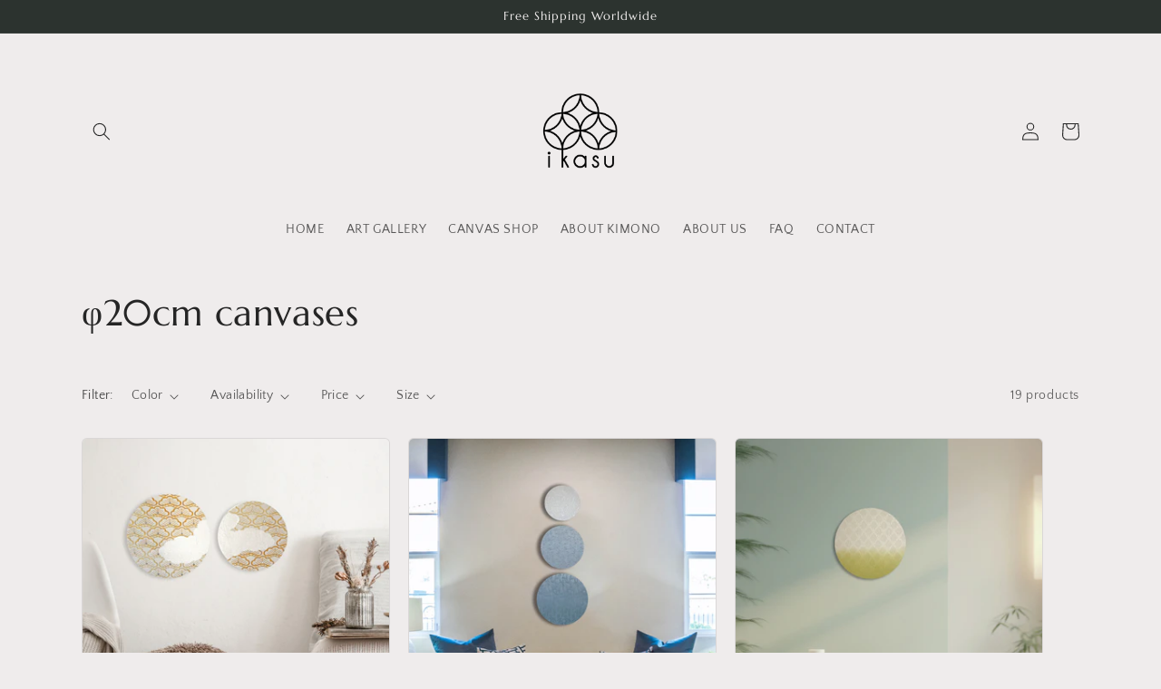

--- FILE ---
content_type: text/html; charset=utf-8
request_url: https://www.kimono-ikasu.com/collections/%CF%8620cm
body_size: 41136
content:
<!doctype html>
<html class="no-js" lang="en">
  <head>
  <meta name="facebook-domain-verification" content="lx38335ro8duhpe2mc44g8uh255ruc" />
   <!-- Added by AVADA Cookies Bar -->
   <script>
   window.AVADA_COOKIES_BAR = window.AVADA_COOKIES_BAR || {};
   window.AVADA_COOKIES_BAR.shopId = 'hJ66q1vq8C2vGCJe5lPk';
   window.AVADA_COOKIES_BAR.status = false;
   AVADA_COOKIES_BAR ={"agreeBtnBorder":"#2C332F","specificRegions":{"pipeda":false,"appi":false,"lgpd":false,"gdpr":false,"ccpa":false},"denyTextColor":"#2C332F","desktopPosition":"bottom","privacyLinkColor":"#2C332F","agreeBtnBgColor":"#1AAC7A","customPrivacyLink":"","bgColor":"#FFFFFF","messageColor":"#2C332F","iconType":"default_icon","desktopFloatCardPosition":"bottom_left","denyButtonText":"Decline","theme":"basic","shopId":"hJ66q1vq8C2vGCJe5lPk","showIcon":true,"textAvada":"rgba(29, 29, 29, 0.8)","urlIcon":"","customCss":"","displayAfter":"5","mobilePositions":"bottom","message":"This website uses cookies to make sure you get the best experience with us.","textColor":"#1D1D1D","optionPolicyLink":"select","agreeButtonText":"Got it!","displayType":"full_bar","themeName":"Basic","showPrivacyPolicy":true,"agreeBtnTextColor":"#FFFFFF","iconColor":"#2C332F","showOnCountry":"all","privacyLink":"/policies/privacy-policy","textFont":"Noto+Sans","advancedSetting":false,"privacyLinkText":"Learn more","removeBranding":true,"fontStore":[{"label":"Quattrocento Sans","value":"Quattrocento+Sans"},{"label":"Americana","value":"Americana"}],"id":"favlNUwEcOOaBNoM6Q8v"}
 </script>
   <!-- /Added by AVADA Cookies Bar -->
 
    <meta charset="utf-8">
    <meta http-equiv="X-UA-Compatible" content="IE=edge">
    <meta name="viewport" content="width=device-width,initial-scale=1">
    <meta name="theme-color" content="">
    <link rel="canonical" href="https://www.kimono-ikasu.com/collections/%cf%8620cm">
    <link rel="preconnect" href="https://cdn.shopify.com" crossorigin><link rel="icon" type="image/png" href="//www.kimono-ikasu.com/cdn/shop/files/ikasu_1.png?crop=center&height=32&v=1691328239&width=32"><link rel="preconnect" href="https://fonts.shopifycdn.com" crossorigin><title>
      φ20cm canvases
 &ndash; ikasu</title>

    

    

<meta property="og:site_name" content="ikasu">
<meta property="og:url" content="https://www.kimono-ikasu.com/collections/%cf%8620cm">
<meta property="og:title" content="φ20cm canvases">
<meta property="og:type" content="website">
<meta property="og:description" content="Antique kimono re-created into wall decor to bring a piece of Japan to your interior. All the pieces in our GALLERY are carefully crafted by hand from antique and vintage kimono and obi. All of them are one-of-a-kind sustainable piece of Japanese traditional art. You can find the story hidden behind every item."><meta property="og:image" content="http://www.kimono-ikasu.com/cdn/shop/collections/1346.jpg?v=1678858859">
  <meta property="og:image:secure_url" content="https://www.kimono-ikasu.com/cdn/shop/collections/1346.jpg?v=1678858859">
  <meta property="og:image:width" content="2400">
  <meta property="og:image:height" content="2400"><meta name="twitter:card" content="summary_large_image">
<meta name="twitter:title" content="φ20cm canvases">
<meta name="twitter:description" content="Antique kimono re-created into wall decor to bring a piece of Japan to your interior. All the pieces in our GALLERY are carefully crafted by hand from antique and vintage kimono and obi. All of them are one-of-a-kind sustainable piece of Japanese traditional art. You can find the story hidden behind every item.">


    <script src="//www.kimono-ikasu.com/cdn/shop/t/2/assets/constants.js?v=165488195745554878101678241738" defer="defer"></script>
    <script src="//www.kimono-ikasu.com/cdn/shop/t/2/assets/pubsub.js?v=2921868252632587581678241739" defer="defer"></script>
    <script src="//www.kimono-ikasu.com/cdn/shop/t/2/assets/global.js?v=85297797553816670871678241739" defer="defer"></script>
    <script>window.performance && window.performance.mark && window.performance.mark('shopify.content_for_header.start');</script><meta name="facebook-domain-verification" content="o55vxi3jvywh63cluv4mx27hp6vwmp">
<meta id="shopify-digital-wallet" name="shopify-digital-wallet" content="/73705095480/digital_wallets/dialog">
<meta name="shopify-checkout-api-token" content="961ac3179fb34ad46216f877ef4acc3c">
<meta id="in-context-paypal-metadata" data-shop-id="73705095480" data-venmo-supported="false" data-environment="production" data-locale="en_US" data-paypal-v4="true" data-currency="USD">
<link rel="alternate" type="application/atom+xml" title="Feed" href="/collections/%CF%8620cm.atom" />
<link rel="alternate" hreflang="x-default" href="https://www.kimono-ikasu.com/collections/%CF%8620cm">
<link rel="alternate" hreflang="en" href="https://www.kimono-ikasu.com/collections/%CF%8620cm">
<link rel="alternate" hreflang="fr" href="https://www.kimono-ikasu.com/fr/collections/%CF%8620cm">
<link rel="alternate" hreflang="ja" href="https://www.kimono-ikasu.com/ja/collections/%CF%8620cm">
<link rel="alternate" hreflang="sv" href="https://www.kimono-ikasu.com/sv/collections/%CF%8620cm">
<link rel="alternate" hreflang="de" href="https://www.kimono-ikasu.com/de/collections/%CF%8620cm">
<link rel="alternate" hreflang="es" href="https://www.kimono-ikasu.com/es/collections/%CF%8620cm">
<link rel="alternate" hreflang="zh-Hans" href="https://www.kimono-ikasu.com/zh-hans/collections/%CF%8620cm">
<link rel="alternate" hreflang="zh-Hant" href="https://www.kimono-ikasu.com/zh-hant/collections/%CF%8620cm">
<link rel="alternate" hreflang="en-GB" href="https://www.kimono-ikasu.com/en-gb/collections/%CF%8620cm">
<link rel="alternate" hreflang="ja-GB" href="https://www.kimono-ikasu.com/ja-gb/collections/%CF%8620cm">
<link rel="alternate" hreflang="sv-GB" href="https://www.kimono-ikasu.com/sv-gb/collections/%CF%8620cm">
<link rel="alternate" hreflang="de-GB" href="https://www.kimono-ikasu.com/de-gb/collections/%CF%8620cm">
<link rel="alternate" hreflang="fr-GB" href="https://www.kimono-ikasu.com/fr-gb/collections/%CF%8620cm">
<link rel="alternate" hreflang="es-GB" href="https://www.kimono-ikasu.com/es-gb/collections/%CF%8620cm">
<link rel="alternate" hreflang="zh-Hans-GB" href="https://www.kimono-ikasu.com/zh-hans-gb/collections/%CF%8620cm">
<link rel="alternate" hreflang="zh-Hant-GB" href="https://www.kimono-ikasu.com/zh-hant-gb/collections/%CF%8620cm">
<link rel="alternate" hreflang="en-FR" href="https://www.kimono-ikasu.com/en-fr/collections/%CF%8620cm">
<link rel="alternate" hreflang="fr-FR" href="https://www.kimono-ikasu.com/fr-fr/collections/%CF%8620cm">
<link rel="alternate" hreflang="ja-FR" href="https://www.kimono-ikasu.com/ja-fr/collections/%CF%8620cm">
<link rel="alternate" hreflang="sv-FR" href="https://www.kimono-ikasu.com/sv-fr/collections/%CF%8620cm">
<link rel="alternate" hreflang="de-FR" href="https://www.kimono-ikasu.com/de-fr/collections/%CF%8620cm">
<link rel="alternate" hreflang="es-FR" href="https://www.kimono-ikasu.com/es-fr/collections/%CF%8620cm">
<link rel="alternate" hreflang="zh-Hans-FR" href="https://www.kimono-ikasu.com/zh-hans-fr/collections/%CF%8620cm">
<link rel="alternate" hreflang="zh-Hant-FR" href="https://www.kimono-ikasu.com/zh-hant-fr/collections/%CF%8620cm">
<link rel="alternate" hreflang="en-SE" href="https://www.kimono-ikasu.com/en-se/collections/%CF%8620cm">
<link rel="alternate" hreflang="fr-SE" href="https://www.kimono-ikasu.com/fr-se/collections/%CF%8620cm">
<link rel="alternate" hreflang="ja-SE" href="https://www.kimono-ikasu.com/ja-se/collections/%CF%8620cm">
<link rel="alternate" hreflang="sv-SE" href="https://www.kimono-ikasu.com/sv-se/collections/%CF%8620cm">
<link rel="alternate" hreflang="de-SE" href="https://www.kimono-ikasu.com/de-se/collections/%CF%8620cm">
<link rel="alternate" hreflang="es-SE" href="https://www.kimono-ikasu.com/es-se/collections/%CF%8620cm">
<link rel="alternate" hreflang="zh-Hans-SE" href="https://www.kimono-ikasu.com/zh-hans-se/collections/%CF%8620cm">
<link rel="alternate" hreflang="zh-Hant-SE" href="https://www.kimono-ikasu.com/zh-hant-se/collections/%CF%8620cm">
<link rel="alternate" hreflang="en-DE" href="https://www.kimono-ikasu.com/en-de/collections/%CF%8620cm">
<link rel="alternate" hreflang="fr-DE" href="https://www.kimono-ikasu.com/fr-de/collections/%CF%8620cm">
<link rel="alternate" hreflang="ja-DE" href="https://www.kimono-ikasu.com/ja-de/collections/%CF%8620cm">
<link rel="alternate" hreflang="sv-DE" href="https://www.kimono-ikasu.com/sv-de/collections/%CF%8620cm">
<link rel="alternate" hreflang="de-DE" href="https://www.kimono-ikasu.com/de-de/collections/%CF%8620cm">
<link rel="alternate" hreflang="es-DE" href="https://www.kimono-ikasu.com/es-de/collections/%CF%8620cm">
<link rel="alternate" hreflang="zh-Hans-DE" href="https://www.kimono-ikasu.com/zh-hans-de/collections/%CF%8620cm">
<link rel="alternate" hreflang="zh-Hant-DE" href="https://www.kimono-ikasu.com/zh-hant-de/collections/%CF%8620cm">
<link rel="alternate" hreflang="en-JP" href="https://www.kimono-ikasu.com/en-jp/collections/%CF%8620cm">
<link rel="alternate" hreflang="fr-JP" href="https://www.kimono-ikasu.com/fr-jp/collections/%CF%8620cm">
<link rel="alternate" hreflang="ja-JP" href="https://www.kimono-ikasu.com/ja-jp/collections/%CF%8620cm">
<link rel="alternate" hreflang="sv-JP" href="https://www.kimono-ikasu.com/sv-jp/collections/%CF%8620cm">
<link rel="alternate" hreflang="de-JP" href="https://www.kimono-ikasu.com/de-jp/collections/%CF%8620cm">
<link rel="alternate" hreflang="es-JP" href="https://www.kimono-ikasu.com/es-jp/collections/%CF%8620cm">
<link rel="alternate" hreflang="en-SG" href="https://www.kimono-ikasu.com/en-sg/collections/%CF%8620cm">
<link rel="alternate" hreflang="fr-SG" href="https://www.kimono-ikasu.com/fr-sg/collections/%CF%8620cm">
<link rel="alternate" hreflang="ja-SG" href="https://www.kimono-ikasu.com/ja-sg/collections/%CF%8620cm">
<link rel="alternate" hreflang="sv-SG" href="https://www.kimono-ikasu.com/sv-sg/collections/%CF%8620cm">
<link rel="alternate" hreflang="de-SG" href="https://www.kimono-ikasu.com/de-sg/collections/%CF%8620cm">
<link rel="alternate" hreflang="es-SG" href="https://www.kimono-ikasu.com/es-sg/collections/%CF%8620cm">
<link rel="alternate" hreflang="zh-Hans-SG" href="https://www.kimono-ikasu.com/zh-hans-sg/collections/%CF%8620cm">
<link rel="alternate" hreflang="zh-Hant-SG" href="https://www.kimono-ikasu.com/zh-hant-sg/collections/%CF%8620cm">
<link rel="alternate" hreflang="en-CN" href="https://www.kimono-ikasu.com/en-cn/collections/%CF%8620cm">
<link rel="alternate" hreflang="fr-CN" href="https://www.kimono-ikasu.com/fr-cn/collections/%CF%8620cm">
<link rel="alternate" hreflang="ja-CN" href="https://www.kimono-ikasu.com/ja-cn/collections/%CF%8620cm">
<link rel="alternate" hreflang="sv-CN" href="https://www.kimono-ikasu.com/sv-cn/collections/%CF%8620cm">
<link rel="alternate" hreflang="de-CN" href="https://www.kimono-ikasu.com/de-cn/collections/%CF%8620cm">
<link rel="alternate" hreflang="es-CN" href="https://www.kimono-ikasu.com/es-cn/collections/%CF%8620cm">
<link rel="alternate" hreflang="zh-Hant-CN" href="https://www.kimono-ikasu.com/zh-hant-cn/collections/%CF%8620cm">
<link rel="alternate" hreflang="zh-Hans-CN" href="https://www.kimono-ikasu.com/zh-hans-cn/collections/%CF%8620cm">
<link rel="alternate" hreflang="en-HK" href="https://www.kimono-ikasu.com/en-hk/collections/%CF%8620cm">
<link rel="alternate" hreflang="fr-HK" href="https://www.kimono-ikasu.com/fr-hk/collections/%CF%8620cm">
<link rel="alternate" hreflang="ja-HK" href="https://www.kimono-ikasu.com/ja-hk/collections/%CF%8620cm">
<link rel="alternate" hreflang="sv-HK" href="https://www.kimono-ikasu.com/sv-hk/collections/%CF%8620cm">
<link rel="alternate" hreflang="de-HK" href="https://www.kimono-ikasu.com/de-hk/collections/%CF%8620cm">
<link rel="alternate" hreflang="es-HK" href="https://www.kimono-ikasu.com/es-hk/collections/%CF%8620cm">
<link rel="alternate" hreflang="zh-Hant-HK" href="https://www.kimono-ikasu.com/zh-hant-hk/collections/%CF%8620cm">
<link rel="alternate" hreflang="zh-Hans-HK" href="https://www.kimono-ikasu.com/zh-hans-hk/collections/%CF%8620cm">
<link rel="alternate" hreflang="zh-Hans-AE" href="https://www.kimono-ikasu.com/zh-hans/collections/%CF%8620cm">
<link rel="alternate" hreflang="zh-Hant-AE" href="https://www.kimono-ikasu.com/zh-hant/collections/%CF%8620cm">
<link rel="alternate" hreflang="zh-Hans-AT" href="https://www.kimono-ikasu.com/zh-hans/collections/%CF%8620cm">
<link rel="alternate" hreflang="zh-Hant-AT" href="https://www.kimono-ikasu.com/zh-hant/collections/%CF%8620cm">
<link rel="alternate" hreflang="zh-Hans-AU" href="https://www.kimono-ikasu.com/zh-hans/collections/%CF%8620cm">
<link rel="alternate" hreflang="zh-Hant-AU" href="https://www.kimono-ikasu.com/zh-hant/collections/%CF%8620cm">
<link rel="alternate" hreflang="zh-Hans-BE" href="https://www.kimono-ikasu.com/zh-hans/collections/%CF%8620cm">
<link rel="alternate" hreflang="zh-Hant-BE" href="https://www.kimono-ikasu.com/zh-hant/collections/%CF%8620cm">
<link rel="alternate" hreflang="zh-Hans-CA" href="https://www.kimono-ikasu.com/zh-hans/collections/%CF%8620cm">
<link rel="alternate" hreflang="zh-Hant-CA" href="https://www.kimono-ikasu.com/zh-hant/collections/%CF%8620cm">
<link rel="alternate" hreflang="zh-Hans-CH" href="https://www.kimono-ikasu.com/zh-hans/collections/%CF%8620cm">
<link rel="alternate" hreflang="zh-Hant-CH" href="https://www.kimono-ikasu.com/zh-hant/collections/%CF%8620cm">
<link rel="alternate" hreflang="zh-Hans-CZ" href="https://www.kimono-ikasu.com/zh-hans/collections/%CF%8620cm">
<link rel="alternate" hreflang="zh-Hant-CZ" href="https://www.kimono-ikasu.com/zh-hant/collections/%CF%8620cm">
<link rel="alternate" hreflang="zh-Hans-DK" href="https://www.kimono-ikasu.com/zh-hans/collections/%CF%8620cm">
<link rel="alternate" hreflang="zh-Hant-DK" href="https://www.kimono-ikasu.com/zh-hant/collections/%CF%8620cm">
<link rel="alternate" hreflang="zh-Hans-ES" href="https://www.kimono-ikasu.com/zh-hans/collections/%CF%8620cm">
<link rel="alternate" hreflang="zh-Hant-ES" href="https://www.kimono-ikasu.com/zh-hant/collections/%CF%8620cm">
<link rel="alternate" hreflang="zh-Hans-FI" href="https://www.kimono-ikasu.com/zh-hans/collections/%CF%8620cm">
<link rel="alternate" hreflang="zh-Hant-FI" href="https://www.kimono-ikasu.com/zh-hant/collections/%CF%8620cm">
<link rel="alternate" hreflang="zh-Hans-IE" href="https://www.kimono-ikasu.com/zh-hans/collections/%CF%8620cm">
<link rel="alternate" hreflang="zh-Hant-IE" href="https://www.kimono-ikasu.com/zh-hant/collections/%CF%8620cm">
<link rel="alternate" hreflang="zh-Hans-IL" href="https://www.kimono-ikasu.com/zh-hans/collections/%CF%8620cm">
<link rel="alternate" hreflang="zh-Hant-IL" href="https://www.kimono-ikasu.com/zh-hant/collections/%CF%8620cm">
<link rel="alternate" hreflang="zh-Hans-IT" href="https://www.kimono-ikasu.com/zh-hans/collections/%CF%8620cm">
<link rel="alternate" hreflang="zh-Hant-IT" href="https://www.kimono-ikasu.com/zh-hant/collections/%CF%8620cm">
<link rel="alternate" hreflang="zh-Hans-KR" href="https://www.kimono-ikasu.com/zh-hans/collections/%CF%8620cm">
<link rel="alternate" hreflang="zh-Hant-KR" href="https://www.kimono-ikasu.com/zh-hant/collections/%CF%8620cm">
<link rel="alternate" hreflang="zh-Hans-MY" href="https://www.kimono-ikasu.com/zh-hans/collections/%CF%8620cm">
<link rel="alternate" hreflang="zh-Hant-MY" href="https://www.kimono-ikasu.com/zh-hant/collections/%CF%8620cm">
<link rel="alternate" hreflang="zh-Hans-NL" href="https://www.kimono-ikasu.com/zh-hans/collections/%CF%8620cm">
<link rel="alternate" hreflang="zh-Hant-NL" href="https://www.kimono-ikasu.com/zh-hant/collections/%CF%8620cm">
<link rel="alternate" hreflang="zh-Hans-NO" href="https://www.kimono-ikasu.com/zh-hans/collections/%CF%8620cm">
<link rel="alternate" hreflang="zh-Hant-NO" href="https://www.kimono-ikasu.com/zh-hant/collections/%CF%8620cm">
<link rel="alternate" hreflang="zh-Hans-NZ" href="https://www.kimono-ikasu.com/zh-hans/collections/%CF%8620cm">
<link rel="alternate" hreflang="zh-Hant-NZ" href="https://www.kimono-ikasu.com/zh-hant/collections/%CF%8620cm">
<link rel="alternate" hreflang="zh-Hans-PL" href="https://www.kimono-ikasu.com/zh-hans/collections/%CF%8620cm">
<link rel="alternate" hreflang="zh-Hant-PL" href="https://www.kimono-ikasu.com/zh-hant/collections/%CF%8620cm">
<link rel="alternate" hreflang="zh-Hans-PT" href="https://www.kimono-ikasu.com/zh-hans/collections/%CF%8620cm">
<link rel="alternate" hreflang="zh-Hant-PT" href="https://www.kimono-ikasu.com/zh-hant/collections/%CF%8620cm">
<link rel="alternate" hreflang="zh-Hans-US" href="https://www.kimono-ikasu.com/zh-hans/collections/%CF%8620cm">
<link rel="alternate" hreflang="zh-Hant-US" href="https://www.kimono-ikasu.com/zh-hant/collections/%CF%8620cm">
<link rel="alternate" type="application/json+oembed" href="https://www.kimono-ikasu.com/collections/%cf%8620cm.oembed">
<script async="async" src="/checkouts/internal/preloads.js?locale=en-US"></script>
<link rel="preconnect" href="https://shop.app" crossorigin="anonymous">
<script async="async" src="https://shop.app/checkouts/internal/preloads.js?locale=en-US&shop_id=73705095480" crossorigin="anonymous"></script>
<script id="apple-pay-shop-capabilities" type="application/json">{"shopId":73705095480,"countryCode":"JP","currencyCode":"USD","merchantCapabilities":["supports3DS"],"merchantId":"gid:\/\/shopify\/Shop\/73705095480","merchantName":"ikasu","requiredBillingContactFields":["postalAddress","email"],"requiredShippingContactFields":["postalAddress","email"],"shippingType":"shipping","supportedNetworks":["visa","masterCard","amex","jcb","discover"],"total":{"type":"pending","label":"ikasu","amount":"1.00"},"shopifyPaymentsEnabled":true,"supportsSubscriptions":true}</script>
<script id="shopify-features" type="application/json">{"accessToken":"961ac3179fb34ad46216f877ef4acc3c","betas":["rich-media-storefront-analytics"],"domain":"www.kimono-ikasu.com","predictiveSearch":true,"shopId":73705095480,"locale":"en"}</script>
<script>var Shopify = Shopify || {};
Shopify.shop = "32c4ea.myshopify.com";
Shopify.locale = "en";
Shopify.currency = {"active":"USD","rate":"1.0"};
Shopify.country = "US";
Shopify.theme = {"name":"Craft","id":145736171832,"schema_name":"Craft","schema_version":"8.0.1","theme_store_id":1368,"role":"main"};
Shopify.theme.handle = "null";
Shopify.theme.style = {"id":null,"handle":null};
Shopify.cdnHost = "www.kimono-ikasu.com/cdn";
Shopify.routes = Shopify.routes || {};
Shopify.routes.root = "/";</script>
<script type="module">!function(o){(o.Shopify=o.Shopify||{}).modules=!0}(window);</script>
<script>!function(o){function n(){var o=[];function n(){o.push(Array.prototype.slice.apply(arguments))}return n.q=o,n}var t=o.Shopify=o.Shopify||{};t.loadFeatures=n(),t.autoloadFeatures=n()}(window);</script>
<script>
  window.ShopifyPay = window.ShopifyPay || {};
  window.ShopifyPay.apiHost = "shop.app\/pay";
  window.ShopifyPay.redirectState = null;
</script>
<script id="shop-js-analytics" type="application/json">{"pageType":"collection"}</script>
<script defer="defer" async type="module" src="//www.kimono-ikasu.com/cdn/shopifycloud/shop-js/modules/v2/client.init-shop-cart-sync_C5BV16lS.en.esm.js"></script>
<script defer="defer" async type="module" src="//www.kimono-ikasu.com/cdn/shopifycloud/shop-js/modules/v2/chunk.common_CygWptCX.esm.js"></script>
<script type="module">
  await import("//www.kimono-ikasu.com/cdn/shopifycloud/shop-js/modules/v2/client.init-shop-cart-sync_C5BV16lS.en.esm.js");
await import("//www.kimono-ikasu.com/cdn/shopifycloud/shop-js/modules/v2/chunk.common_CygWptCX.esm.js");

  window.Shopify.SignInWithShop?.initShopCartSync?.({"fedCMEnabled":true,"windoidEnabled":true});

</script>
<script>
  window.Shopify = window.Shopify || {};
  if (!window.Shopify.featureAssets) window.Shopify.featureAssets = {};
  window.Shopify.featureAssets['shop-js'] = {"shop-cart-sync":["modules/v2/client.shop-cart-sync_ZFArdW7E.en.esm.js","modules/v2/chunk.common_CygWptCX.esm.js"],"init-fed-cm":["modules/v2/client.init-fed-cm_CmiC4vf6.en.esm.js","modules/v2/chunk.common_CygWptCX.esm.js"],"shop-button":["modules/v2/client.shop-button_tlx5R9nI.en.esm.js","modules/v2/chunk.common_CygWptCX.esm.js"],"shop-cash-offers":["modules/v2/client.shop-cash-offers_DOA2yAJr.en.esm.js","modules/v2/chunk.common_CygWptCX.esm.js","modules/v2/chunk.modal_D71HUcav.esm.js"],"init-windoid":["modules/v2/client.init-windoid_sURxWdc1.en.esm.js","modules/v2/chunk.common_CygWptCX.esm.js"],"shop-toast-manager":["modules/v2/client.shop-toast-manager_ClPi3nE9.en.esm.js","modules/v2/chunk.common_CygWptCX.esm.js"],"init-shop-email-lookup-coordinator":["modules/v2/client.init-shop-email-lookup-coordinator_B8hsDcYM.en.esm.js","modules/v2/chunk.common_CygWptCX.esm.js"],"init-shop-cart-sync":["modules/v2/client.init-shop-cart-sync_C5BV16lS.en.esm.js","modules/v2/chunk.common_CygWptCX.esm.js"],"avatar":["modules/v2/client.avatar_BTnouDA3.en.esm.js"],"pay-button":["modules/v2/client.pay-button_FdsNuTd3.en.esm.js","modules/v2/chunk.common_CygWptCX.esm.js"],"init-customer-accounts":["modules/v2/client.init-customer-accounts_DxDtT_ad.en.esm.js","modules/v2/client.shop-login-button_C5VAVYt1.en.esm.js","modules/v2/chunk.common_CygWptCX.esm.js","modules/v2/chunk.modal_D71HUcav.esm.js"],"init-shop-for-new-customer-accounts":["modules/v2/client.init-shop-for-new-customer-accounts_ChsxoAhi.en.esm.js","modules/v2/client.shop-login-button_C5VAVYt1.en.esm.js","modules/v2/chunk.common_CygWptCX.esm.js","modules/v2/chunk.modal_D71HUcav.esm.js"],"shop-login-button":["modules/v2/client.shop-login-button_C5VAVYt1.en.esm.js","modules/v2/chunk.common_CygWptCX.esm.js","modules/v2/chunk.modal_D71HUcav.esm.js"],"init-customer-accounts-sign-up":["modules/v2/client.init-customer-accounts-sign-up_CPSyQ0Tj.en.esm.js","modules/v2/client.shop-login-button_C5VAVYt1.en.esm.js","modules/v2/chunk.common_CygWptCX.esm.js","modules/v2/chunk.modal_D71HUcav.esm.js"],"shop-follow-button":["modules/v2/client.shop-follow-button_Cva4Ekp9.en.esm.js","modules/v2/chunk.common_CygWptCX.esm.js","modules/v2/chunk.modal_D71HUcav.esm.js"],"checkout-modal":["modules/v2/client.checkout-modal_BPM8l0SH.en.esm.js","modules/v2/chunk.common_CygWptCX.esm.js","modules/v2/chunk.modal_D71HUcav.esm.js"],"lead-capture":["modules/v2/client.lead-capture_Bi8yE_yS.en.esm.js","modules/v2/chunk.common_CygWptCX.esm.js","modules/v2/chunk.modal_D71HUcav.esm.js"],"shop-login":["modules/v2/client.shop-login_D6lNrXab.en.esm.js","modules/v2/chunk.common_CygWptCX.esm.js","modules/v2/chunk.modal_D71HUcav.esm.js"],"payment-terms":["modules/v2/client.payment-terms_CZxnsJam.en.esm.js","modules/v2/chunk.common_CygWptCX.esm.js","modules/v2/chunk.modal_D71HUcav.esm.js"]};
</script>
<script id="__st">var __st={"a":73705095480,"offset":32400,"reqid":"a5bee88b-3c6e-4286-88c3-76a8d1c7a804-1768671972","pageurl":"www.kimono-ikasu.com\/collections\/%CF%8620cm","u":"f1f5051237fd","p":"collection","rtyp":"collection","rid":440160878904};</script>
<script>window.ShopifyPaypalV4VisibilityTracking = true;</script>
<script id="captcha-bootstrap">!function(){'use strict';const t='contact',e='account',n='new_comment',o=[[t,t],['blogs',n],['comments',n],[t,'customer']],c=[[e,'customer_login'],[e,'guest_login'],[e,'recover_customer_password'],[e,'create_customer']],r=t=>t.map((([t,e])=>`form[action*='/${t}']:not([data-nocaptcha='true']) input[name='form_type'][value='${e}']`)).join(','),a=t=>()=>t?[...document.querySelectorAll(t)].map((t=>t.form)):[];function s(){const t=[...o],e=r(t);return a(e)}const i='password',u='form_key',d=['recaptcha-v3-token','g-recaptcha-response','h-captcha-response',i],f=()=>{try{return window.sessionStorage}catch{return}},m='__shopify_v',_=t=>t.elements[u];function p(t,e,n=!1){try{const o=window.sessionStorage,c=JSON.parse(o.getItem(e)),{data:r}=function(t){const{data:e,action:n}=t;return t[m]||n?{data:e,action:n}:{data:t,action:n}}(c);for(const[e,n]of Object.entries(r))t.elements[e]&&(t.elements[e].value=n);n&&o.removeItem(e)}catch(o){console.error('form repopulation failed',{error:o})}}const l='form_type',E='cptcha';function T(t){t.dataset[E]=!0}const w=window,h=w.document,L='Shopify',v='ce_forms',y='captcha';let A=!1;((t,e)=>{const n=(g='f06e6c50-85a8-45c8-87d0-21a2b65856fe',I='https://cdn.shopify.com/shopifycloud/storefront-forms-hcaptcha/ce_storefront_forms_captcha_hcaptcha.v1.5.2.iife.js',D={infoText:'Protected by hCaptcha',privacyText:'Privacy',termsText:'Terms'},(t,e,n)=>{const o=w[L][v],c=o.bindForm;if(c)return c(t,g,e,D).then(n);var r;o.q.push([[t,g,e,D],n]),r=I,A||(h.body.append(Object.assign(h.createElement('script'),{id:'captcha-provider',async:!0,src:r})),A=!0)});var g,I,D;w[L]=w[L]||{},w[L][v]=w[L][v]||{},w[L][v].q=[],w[L][y]=w[L][y]||{},w[L][y].protect=function(t,e){n(t,void 0,e),T(t)},Object.freeze(w[L][y]),function(t,e,n,w,h,L){const[v,y,A,g]=function(t,e,n){const i=e?o:[],u=t?c:[],d=[...i,...u],f=r(d),m=r(i),_=r(d.filter((([t,e])=>n.includes(e))));return[a(f),a(m),a(_),s()]}(w,h,L),I=t=>{const e=t.target;return e instanceof HTMLFormElement?e:e&&e.form},D=t=>v().includes(t);t.addEventListener('submit',(t=>{const e=I(t);if(!e)return;const n=D(e)&&!e.dataset.hcaptchaBound&&!e.dataset.recaptchaBound,o=_(e),c=g().includes(e)&&(!o||!o.value);(n||c)&&t.preventDefault(),c&&!n&&(function(t){try{if(!f())return;!function(t){const e=f();if(!e)return;const n=_(t);if(!n)return;const o=n.value;o&&e.removeItem(o)}(t);const e=Array.from(Array(32),(()=>Math.random().toString(36)[2])).join('');!function(t,e){_(t)||t.append(Object.assign(document.createElement('input'),{type:'hidden',name:u})),t.elements[u].value=e}(t,e),function(t,e){const n=f();if(!n)return;const o=[...t.querySelectorAll(`input[type='${i}']`)].map((({name:t})=>t)),c=[...d,...o],r={};for(const[a,s]of new FormData(t).entries())c.includes(a)||(r[a]=s);n.setItem(e,JSON.stringify({[m]:1,action:t.action,data:r}))}(t,e)}catch(e){console.error('failed to persist form',e)}}(e),e.submit())}));const S=(t,e)=>{t&&!t.dataset[E]&&(n(t,e.some((e=>e===t))),T(t))};for(const o of['focusin','change'])t.addEventListener(o,(t=>{const e=I(t);D(e)&&S(e,y())}));const B=e.get('form_key'),M=e.get(l),P=B&&M;t.addEventListener('DOMContentLoaded',(()=>{const t=y();if(P)for(const e of t)e.elements[l].value===M&&p(e,B);[...new Set([...A(),...v().filter((t=>'true'===t.dataset.shopifyCaptcha))])].forEach((e=>S(e,t)))}))}(h,new URLSearchParams(w.location.search),n,t,e,['guest_login'])})(!0,!0)}();</script>
<script integrity="sha256-4kQ18oKyAcykRKYeNunJcIwy7WH5gtpwJnB7kiuLZ1E=" data-source-attribution="shopify.loadfeatures" defer="defer" src="//www.kimono-ikasu.com/cdn/shopifycloud/storefront/assets/storefront/load_feature-a0a9edcb.js" crossorigin="anonymous"></script>
<script crossorigin="anonymous" defer="defer" src="//www.kimono-ikasu.com/cdn/shopifycloud/storefront/assets/shopify_pay/storefront-65b4c6d7.js?v=20250812"></script>
<script data-source-attribution="shopify.dynamic_checkout.dynamic.init">var Shopify=Shopify||{};Shopify.PaymentButton=Shopify.PaymentButton||{isStorefrontPortableWallets:!0,init:function(){window.Shopify.PaymentButton.init=function(){};var t=document.createElement("script");t.src="https://www.kimono-ikasu.com/cdn/shopifycloud/portable-wallets/latest/portable-wallets.en.js",t.type="module",document.head.appendChild(t)}};
</script>
<script data-source-attribution="shopify.dynamic_checkout.buyer_consent">
  function portableWalletsHideBuyerConsent(e){var t=document.getElementById("shopify-buyer-consent"),n=document.getElementById("shopify-subscription-policy-button");t&&n&&(t.classList.add("hidden"),t.setAttribute("aria-hidden","true"),n.removeEventListener("click",e))}function portableWalletsShowBuyerConsent(e){var t=document.getElementById("shopify-buyer-consent"),n=document.getElementById("shopify-subscription-policy-button");t&&n&&(t.classList.remove("hidden"),t.removeAttribute("aria-hidden"),n.addEventListener("click",e))}window.Shopify?.PaymentButton&&(window.Shopify.PaymentButton.hideBuyerConsent=portableWalletsHideBuyerConsent,window.Shopify.PaymentButton.showBuyerConsent=portableWalletsShowBuyerConsent);
</script>
<script data-source-attribution="shopify.dynamic_checkout.cart.bootstrap">document.addEventListener("DOMContentLoaded",(function(){function t(){return document.querySelector("shopify-accelerated-checkout-cart, shopify-accelerated-checkout")}if(t())Shopify.PaymentButton.init();else{new MutationObserver((function(e,n){t()&&(Shopify.PaymentButton.init(),n.disconnect())})).observe(document.body,{childList:!0,subtree:!0})}}));
</script>
<link id="shopify-accelerated-checkout-styles" rel="stylesheet" media="screen" href="https://www.kimono-ikasu.com/cdn/shopifycloud/portable-wallets/latest/accelerated-checkout-backwards-compat.css" crossorigin="anonymous">
<style id="shopify-accelerated-checkout-cart">
        #shopify-buyer-consent {
  margin-top: 1em;
  display: inline-block;
  width: 100%;
}

#shopify-buyer-consent.hidden {
  display: none;
}

#shopify-subscription-policy-button {
  background: none;
  border: none;
  padding: 0;
  text-decoration: underline;
  font-size: inherit;
  cursor: pointer;
}

#shopify-subscription-policy-button::before {
  box-shadow: none;
}

      </style>
<script id="sections-script" data-sections="header,footer" defer="defer" src="//www.kimono-ikasu.com/cdn/shop/t/2/compiled_assets/scripts.js?v=818"></script>
<script>window.performance && window.performance.mark && window.performance.mark('shopify.content_for_header.end');</script>


    <style data-shopify>
      @font-face {
  font-family: "Quattrocento Sans";
  font-weight: 400;
  font-style: normal;
  font-display: swap;
  src: url("//www.kimono-ikasu.com/cdn/fonts/quattrocento_sans/quattrocentosans_n4.ce5e9bf514e68f53bdd875976847cf755c702eaa.woff2") format("woff2"),
       url("//www.kimono-ikasu.com/cdn/fonts/quattrocento_sans/quattrocentosans_n4.44bbfb57d228eb8bb083d1f98e7d96e16137abce.woff") format("woff");
}

      @font-face {
  font-family: "Quattrocento Sans";
  font-weight: 700;
  font-style: normal;
  font-display: swap;
  src: url("//www.kimono-ikasu.com/cdn/fonts/quattrocento_sans/quattrocentosans_n7.bdda9092621b2e3b4284b12e8f0c092969b176c1.woff2") format("woff2"),
       url("//www.kimono-ikasu.com/cdn/fonts/quattrocento_sans/quattrocentosans_n7.3f8ab2a91343269966c4aa4831bcd588e7ce07b9.woff") format("woff");
}

      @font-face {
  font-family: "Quattrocento Sans";
  font-weight: 400;
  font-style: italic;
  font-display: swap;
  src: url("//www.kimono-ikasu.com/cdn/fonts/quattrocento_sans/quattrocentosans_i4.4f70b1e78f59fa1468e3436ab863ff0bf71e71bb.woff2") format("woff2"),
       url("//www.kimono-ikasu.com/cdn/fonts/quattrocento_sans/quattrocentosans_i4.b695efef5d957af404945574b7239740f79b899f.woff") format("woff");
}

      @font-face {
  font-family: "Quattrocento Sans";
  font-weight: 700;
  font-style: italic;
  font-display: swap;
  src: url("//www.kimono-ikasu.com/cdn/fonts/quattrocento_sans/quattrocentosans_i7.49d754c8032546c24062cf385f8660abbb11ef1e.woff2") format("woff2"),
       url("//www.kimono-ikasu.com/cdn/fonts/quattrocento_sans/quattrocentosans_i7.567b0b818999022d5a9ccb99542d8ff8cdb497df.woff") format("woff");
}

      @font-face {
  font-family: Marcellus;
  font-weight: 400;
  font-style: normal;
  font-display: swap;
  src: url("//www.kimono-ikasu.com/cdn/fonts/marcellus/marcellus_n4.861ea5747960894b6b5511726ea2d142a8f0789a.woff2") format("woff2"),
       url("//www.kimono-ikasu.com/cdn/fonts/marcellus/marcellus_n4.e48a682a9d556d1e1629ccba95ac22b1bb6c4fa1.woff") format("woff");
}


      :root {
        --font-body-family: "Quattrocento Sans", sans-serif;
        --font-body-style: normal;
        --font-body-weight: 400;
        --font-body-weight-bold: 700;

        --font-heading-family: Marcellus, serif;
        --font-heading-style: normal;
        --font-heading-weight: 400;

        --font-body-scale: 1.0;
        --font-heading-scale: 1.0;

        --color-base-text: 37, 37, 37;
        --color-shadow: 37, 37, 37;
        --color-base-background-1: 239, 236, 236;
        --color-base-background-2: 255, 255, 255;
        --color-base-solid-button-labels: 239, 236, 236;
        --color-base-outline-button-labels: 80, 86, 85;
        --color-base-accent-1: 44, 51, 47;
        --color-base-accent-2: 63, 81, 71;
        --payment-terms-background-color: #EFECEC;

        --gradient-base-background-1: #EFECEC;
        --gradient-base-background-2: #FFFFFF;
        --gradient-base-accent-1: #2C332F;
        --gradient-base-accent-2: #3F5147;

        --media-padding: px;
        --media-border-opacity: 0.1;
        --media-border-width: 0px;
        --media-radius: 6px;
        --media-shadow-opacity: 0.0;
        --media-shadow-horizontal-offset: 0px;
        --media-shadow-vertical-offset: 4px;
        --media-shadow-blur-radius: 5px;
        --media-shadow-visible: 0;

        --page-width: 120rem;
        --page-width-margin: 0rem;

        --product-card-image-padding: 0.0rem;
        --product-card-corner-radius: 0.6rem;
        --product-card-text-alignment: left;
        --product-card-border-width: 0.1rem;
        --product-card-border-opacity: 0.1;
        --product-card-shadow-opacity: 0.0;
        --product-card-shadow-visible: 0;
        --product-card-shadow-horizontal-offset: 0.0rem;
        --product-card-shadow-vertical-offset: 0.4rem;
        --product-card-shadow-blur-radius: 0.5rem;

        --collection-card-image-padding: 0.0rem;
        --collection-card-corner-radius: 0.6rem;
        --collection-card-text-alignment: left;
        --collection-card-border-width: 0.1rem;
        --collection-card-border-opacity: 0.1;
        --collection-card-shadow-opacity: 0.0;
        --collection-card-shadow-visible: 0;
        --collection-card-shadow-horizontal-offset: 0.0rem;
        --collection-card-shadow-vertical-offset: 0.4rem;
        --collection-card-shadow-blur-radius: 0.5rem;

        --blog-card-image-padding: 0.0rem;
        --blog-card-corner-radius: 0.6rem;
        --blog-card-text-alignment: left;
        --blog-card-border-width: 0.1rem;
        --blog-card-border-opacity: 0.1;
        --blog-card-shadow-opacity: 0.0;
        --blog-card-shadow-visible: 0;
        --blog-card-shadow-horizontal-offset: 0.0rem;
        --blog-card-shadow-vertical-offset: 0.4rem;
        --blog-card-shadow-blur-radius: 0.5rem;

        --badge-corner-radius: 0.6rem;

        --popup-border-width: 1px;
        --popup-border-opacity: 0.5;
        --popup-corner-radius: 6px;
        --popup-shadow-opacity: 0.0;
        --popup-shadow-horizontal-offset: 0px;
        --popup-shadow-vertical-offset: 4px;
        --popup-shadow-blur-radius: 5px;

        --drawer-border-width: 1px;
        --drawer-border-opacity: 0.1;
        --drawer-shadow-opacity: 0.0;
        --drawer-shadow-horizontal-offset: 0px;
        --drawer-shadow-vertical-offset: 4px;
        --drawer-shadow-blur-radius: 5px;

        --spacing-sections-desktop: 0px;
        --spacing-sections-mobile: 0px;

        --grid-desktop-vertical-spacing: 20px;
        --grid-desktop-horizontal-spacing: 20px;
        --grid-mobile-vertical-spacing: 10px;
        --grid-mobile-horizontal-spacing: 10px;

        --text-boxes-border-opacity: 0.1;
        --text-boxes-border-width: 0px;
        --text-boxes-radius: 6px;
        --text-boxes-shadow-opacity: 0.0;
        --text-boxes-shadow-visible: 0;
        --text-boxes-shadow-horizontal-offset: 0px;
        --text-boxes-shadow-vertical-offset: 4px;
        --text-boxes-shadow-blur-radius: 5px;

        --buttons-radius: 6px;
        --buttons-radius-outset: 7px;
        --buttons-border-width: 1px;
        --buttons-border-opacity: 1.0;
        --buttons-shadow-opacity: 0.0;
        --buttons-shadow-visible: 0;
        --buttons-shadow-horizontal-offset: 0px;
        --buttons-shadow-vertical-offset: 4px;
        --buttons-shadow-blur-radius: 5px;
        --buttons-border-offset: 0.3px;

        --inputs-radius: 6px;
        --inputs-border-width: 1px;
        --inputs-border-opacity: 0.55;
        --inputs-shadow-opacity: 0.0;
        --inputs-shadow-horizontal-offset: 0px;
        --inputs-margin-offset: 0px;
        --inputs-shadow-vertical-offset: 4px;
        --inputs-shadow-blur-radius: 5px;
        --inputs-radius-outset: 7px;

        --variant-pills-radius: 40px;
        --variant-pills-border-width: 1px;
        --variant-pills-border-opacity: 0.55;
        --variant-pills-shadow-opacity: 0.0;
        --variant-pills-shadow-horizontal-offset: 0px;
        --variant-pills-shadow-vertical-offset: 4px;
        --variant-pills-shadow-blur-radius: 5px;
      }

      *,
      *::before,
      *::after {
        box-sizing: inherit;
      }

      html {
        box-sizing: border-box;
        font-size: calc(var(--font-body-scale) * 62.5%);
        height: 100%;
      }

      body {
        display: grid;
        grid-template-rows: auto auto 1fr auto;
        grid-template-columns: 100%;
        min-height: 100%;
        margin: 0;
        font-size: 1.5rem;
        letter-spacing: 0.06rem;
        line-height: calc(1 + 0.8 / var(--font-body-scale));
        font-family: var(--font-body-family);
        font-style: var(--font-body-style);
        font-weight: var(--font-body-weight);
      }

      @media screen and (min-width: 750px) {
        body {
          font-size: 1.6rem;
        }
      }
    </style>

    <link href="//www.kimono-ikasu.com/cdn/shop/t/2/assets/base.css?v=831047894957930821678241737" rel="stylesheet" type="text/css" media="all" />
<link rel="preload" as="font" href="//www.kimono-ikasu.com/cdn/fonts/quattrocento_sans/quattrocentosans_n4.ce5e9bf514e68f53bdd875976847cf755c702eaa.woff2" type="font/woff2" crossorigin><link rel="preload" as="font" href="//www.kimono-ikasu.com/cdn/fonts/marcellus/marcellus_n4.861ea5747960894b6b5511726ea2d142a8f0789a.woff2" type="font/woff2" crossorigin><link rel="stylesheet" href="//www.kimono-ikasu.com/cdn/shop/t/2/assets/component-predictive-search.css?v=85913294783299393391678241738" media="print" onload="this.media='all'"><script>document.documentElement.className = document.documentElement.className.replace('no-js', 'js');
    if (Shopify.designMode) {
      document.documentElement.classList.add('shopify-design-mode');
    }
    </script>
  <script src="https://cdn.shopify.com/extensions/019bb13b-e701-7f34-b935-c9e8620fd922/tms-prod-148/assets/tms-translator.min.js" type="text/javascript" defer="defer"></script>
<link href="https://monorail-edge.shopifysvc.com" rel="dns-prefetch">
<script>(function(){if ("sendBeacon" in navigator && "performance" in window) {try {var session_token_from_headers = performance.getEntriesByType('navigation')[0].serverTiming.find(x => x.name == '_s').description;} catch {var session_token_from_headers = undefined;}var session_cookie_matches = document.cookie.match(/_shopify_s=([^;]*)/);var session_token_from_cookie = session_cookie_matches && session_cookie_matches.length === 2 ? session_cookie_matches[1] : "";var session_token = session_token_from_headers || session_token_from_cookie || "";function handle_abandonment_event(e) {var entries = performance.getEntries().filter(function(entry) {return /monorail-edge.shopifysvc.com/.test(entry.name);});if (!window.abandonment_tracked && entries.length === 0) {window.abandonment_tracked = true;var currentMs = Date.now();var navigation_start = performance.timing.navigationStart;var payload = {shop_id: 73705095480,url: window.location.href,navigation_start,duration: currentMs - navigation_start,session_token,page_type: "collection"};window.navigator.sendBeacon("https://monorail-edge.shopifysvc.com/v1/produce", JSON.stringify({schema_id: "online_store_buyer_site_abandonment/1.1",payload: payload,metadata: {event_created_at_ms: currentMs,event_sent_at_ms: currentMs}}));}}window.addEventListener('pagehide', handle_abandonment_event);}}());</script>
<script id="web-pixels-manager-setup">(function e(e,d,r,n,o){if(void 0===o&&(o={}),!Boolean(null===(a=null===(i=window.Shopify)||void 0===i?void 0:i.analytics)||void 0===a?void 0:a.replayQueue)){var i,a;window.Shopify=window.Shopify||{};var t=window.Shopify;t.analytics=t.analytics||{};var s=t.analytics;s.replayQueue=[],s.publish=function(e,d,r){return s.replayQueue.push([e,d,r]),!0};try{self.performance.mark("wpm:start")}catch(e){}var l=function(){var e={modern:/Edge?\/(1{2}[4-9]|1[2-9]\d|[2-9]\d{2}|\d{4,})\.\d+(\.\d+|)|Firefox\/(1{2}[4-9]|1[2-9]\d|[2-9]\d{2}|\d{4,})\.\d+(\.\d+|)|Chrom(ium|e)\/(9{2}|\d{3,})\.\d+(\.\d+|)|(Maci|X1{2}).+ Version\/(15\.\d+|(1[6-9]|[2-9]\d|\d{3,})\.\d+)([,.]\d+|)( \(\w+\)|)( Mobile\/\w+|) Safari\/|Chrome.+OPR\/(9{2}|\d{3,})\.\d+\.\d+|(CPU[ +]OS|iPhone[ +]OS|CPU[ +]iPhone|CPU IPhone OS|CPU iPad OS)[ +]+(15[._]\d+|(1[6-9]|[2-9]\d|\d{3,})[._]\d+)([._]\d+|)|Android:?[ /-](13[3-9]|1[4-9]\d|[2-9]\d{2}|\d{4,})(\.\d+|)(\.\d+|)|Android.+Firefox\/(13[5-9]|1[4-9]\d|[2-9]\d{2}|\d{4,})\.\d+(\.\d+|)|Android.+Chrom(ium|e)\/(13[3-9]|1[4-9]\d|[2-9]\d{2}|\d{4,})\.\d+(\.\d+|)|SamsungBrowser\/([2-9]\d|\d{3,})\.\d+/,legacy:/Edge?\/(1[6-9]|[2-9]\d|\d{3,})\.\d+(\.\d+|)|Firefox\/(5[4-9]|[6-9]\d|\d{3,})\.\d+(\.\d+|)|Chrom(ium|e)\/(5[1-9]|[6-9]\d|\d{3,})\.\d+(\.\d+|)([\d.]+$|.*Safari\/(?![\d.]+ Edge\/[\d.]+$))|(Maci|X1{2}).+ Version\/(10\.\d+|(1[1-9]|[2-9]\d|\d{3,})\.\d+)([,.]\d+|)( \(\w+\)|)( Mobile\/\w+|) Safari\/|Chrome.+OPR\/(3[89]|[4-9]\d|\d{3,})\.\d+\.\d+|(CPU[ +]OS|iPhone[ +]OS|CPU[ +]iPhone|CPU IPhone OS|CPU iPad OS)[ +]+(10[._]\d+|(1[1-9]|[2-9]\d|\d{3,})[._]\d+)([._]\d+|)|Android:?[ /-](13[3-9]|1[4-9]\d|[2-9]\d{2}|\d{4,})(\.\d+|)(\.\d+|)|Mobile Safari.+OPR\/([89]\d|\d{3,})\.\d+\.\d+|Android.+Firefox\/(13[5-9]|1[4-9]\d|[2-9]\d{2}|\d{4,})\.\d+(\.\d+|)|Android.+Chrom(ium|e)\/(13[3-9]|1[4-9]\d|[2-9]\d{2}|\d{4,})\.\d+(\.\d+|)|Android.+(UC? ?Browser|UCWEB|U3)[ /]?(15\.([5-9]|\d{2,})|(1[6-9]|[2-9]\d|\d{3,})\.\d+)\.\d+|SamsungBrowser\/(5\.\d+|([6-9]|\d{2,})\.\d+)|Android.+MQ{2}Browser\/(14(\.(9|\d{2,})|)|(1[5-9]|[2-9]\d|\d{3,})(\.\d+|))(\.\d+|)|K[Aa][Ii]OS\/(3\.\d+|([4-9]|\d{2,})\.\d+)(\.\d+|)/},d=e.modern,r=e.legacy,n=navigator.userAgent;return n.match(d)?"modern":n.match(r)?"legacy":"unknown"}(),u="modern"===l?"modern":"legacy",c=(null!=n?n:{modern:"",legacy:""})[u],f=function(e){return[e.baseUrl,"/wpm","/b",e.hashVersion,"modern"===e.buildTarget?"m":"l",".js"].join("")}({baseUrl:d,hashVersion:r,buildTarget:u}),m=function(e){var d=e.version,r=e.bundleTarget,n=e.surface,o=e.pageUrl,i=e.monorailEndpoint;return{emit:function(e){var a=e.status,t=e.errorMsg,s=(new Date).getTime(),l=JSON.stringify({metadata:{event_sent_at_ms:s},events:[{schema_id:"web_pixels_manager_load/3.1",payload:{version:d,bundle_target:r,page_url:o,status:a,surface:n,error_msg:t},metadata:{event_created_at_ms:s}}]});if(!i)return console&&console.warn&&console.warn("[Web Pixels Manager] No Monorail endpoint provided, skipping logging."),!1;try{return self.navigator.sendBeacon.bind(self.navigator)(i,l)}catch(e){}var u=new XMLHttpRequest;try{return u.open("POST",i,!0),u.setRequestHeader("Content-Type","text/plain"),u.send(l),!0}catch(e){return console&&console.warn&&console.warn("[Web Pixels Manager] Got an unhandled error while logging to Monorail."),!1}}}}({version:r,bundleTarget:l,surface:e.surface,pageUrl:self.location.href,monorailEndpoint:e.monorailEndpoint});try{o.browserTarget=l,function(e){var d=e.src,r=e.async,n=void 0===r||r,o=e.onload,i=e.onerror,a=e.sri,t=e.scriptDataAttributes,s=void 0===t?{}:t,l=document.createElement("script"),u=document.querySelector("head"),c=document.querySelector("body");if(l.async=n,l.src=d,a&&(l.integrity=a,l.crossOrigin="anonymous"),s)for(var f in s)if(Object.prototype.hasOwnProperty.call(s,f))try{l.dataset[f]=s[f]}catch(e){}if(o&&l.addEventListener("load",o),i&&l.addEventListener("error",i),u)u.appendChild(l);else{if(!c)throw new Error("Did not find a head or body element to append the script");c.appendChild(l)}}({src:f,async:!0,onload:function(){if(!function(){var e,d;return Boolean(null===(d=null===(e=window.Shopify)||void 0===e?void 0:e.analytics)||void 0===d?void 0:d.initialized)}()){var d=window.webPixelsManager.init(e)||void 0;if(d){var r=window.Shopify.analytics;r.replayQueue.forEach((function(e){var r=e[0],n=e[1],o=e[2];d.publishCustomEvent(r,n,o)})),r.replayQueue=[],r.publish=d.publishCustomEvent,r.visitor=d.visitor,r.initialized=!0}}},onerror:function(){return m.emit({status:"failed",errorMsg:"".concat(f," has failed to load")})},sri:function(e){var d=/^sha384-[A-Za-z0-9+/=]+$/;return"string"==typeof e&&d.test(e)}(c)?c:"",scriptDataAttributes:o}),m.emit({status:"loading"})}catch(e){m.emit({status:"failed",errorMsg:(null==e?void 0:e.message)||"Unknown error"})}}})({shopId: 73705095480,storefrontBaseUrl: "https://www.kimono-ikasu.com",extensionsBaseUrl: "https://extensions.shopifycdn.com/cdn/shopifycloud/web-pixels-manager",monorailEndpoint: "https://monorail-edge.shopifysvc.com/unstable/produce_batch",surface: "storefront-renderer",enabledBetaFlags: ["2dca8a86"],webPixelsConfigList: [{"id":"659915064","configuration":"{\"config\":\"{\\\"pixel_id\\\":\\\"G-WEBH0BKEBY\\\",\\\"target_country\\\":\\\"US\\\",\\\"gtag_events\\\":[{\\\"type\\\":\\\"begin_checkout\\\",\\\"action_label\\\":\\\"G-WEBH0BKEBY\\\"},{\\\"type\\\":\\\"search\\\",\\\"action_label\\\":\\\"G-WEBH0BKEBY\\\"},{\\\"type\\\":\\\"view_item\\\",\\\"action_label\\\":[\\\"G-WEBH0BKEBY\\\",\\\"MC-X17D44CXKS\\\"]},{\\\"type\\\":\\\"purchase\\\",\\\"action_label\\\":[\\\"G-WEBH0BKEBY\\\",\\\"MC-X17D44CXKS\\\"]},{\\\"type\\\":\\\"page_view\\\",\\\"action_label\\\":[\\\"G-WEBH0BKEBY\\\",\\\"MC-X17D44CXKS\\\"]},{\\\"type\\\":\\\"add_payment_info\\\",\\\"action_label\\\":\\\"G-WEBH0BKEBY\\\"},{\\\"type\\\":\\\"add_to_cart\\\",\\\"action_label\\\":\\\"G-WEBH0BKEBY\\\"}],\\\"enable_monitoring_mode\\\":false}\"}","eventPayloadVersion":"v1","runtimeContext":"OPEN","scriptVersion":"b2a88bafab3e21179ed38636efcd8a93","type":"APP","apiClientId":1780363,"privacyPurposes":[],"dataSharingAdjustments":{"protectedCustomerApprovalScopes":["read_customer_address","read_customer_email","read_customer_name","read_customer_personal_data","read_customer_phone"]}},{"id":"358187320","configuration":"{\"pixel_id\":\"1723627977982507\",\"pixel_type\":\"facebook_pixel\",\"metaapp_system_user_token\":\"-\"}","eventPayloadVersion":"v1","runtimeContext":"OPEN","scriptVersion":"ca16bc87fe92b6042fbaa3acc2fbdaa6","type":"APP","apiClientId":2329312,"privacyPurposes":["ANALYTICS","MARKETING","SALE_OF_DATA"],"dataSharingAdjustments":{"protectedCustomerApprovalScopes":["read_customer_address","read_customer_email","read_customer_name","read_customer_personal_data","read_customer_phone"]}},{"id":"186843448","configuration":"{\"tagID\":\"2613169147835\"}","eventPayloadVersion":"v1","runtimeContext":"STRICT","scriptVersion":"18031546ee651571ed29edbe71a3550b","type":"APP","apiClientId":3009811,"privacyPurposes":["ANALYTICS","MARKETING","SALE_OF_DATA"],"dataSharingAdjustments":{"protectedCustomerApprovalScopes":["read_customer_address","read_customer_email","read_customer_name","read_customer_personal_data","read_customer_phone"]}},{"id":"shopify-app-pixel","configuration":"{}","eventPayloadVersion":"v1","runtimeContext":"STRICT","scriptVersion":"0450","apiClientId":"shopify-pixel","type":"APP","privacyPurposes":["ANALYTICS","MARKETING"]},{"id":"shopify-custom-pixel","eventPayloadVersion":"v1","runtimeContext":"LAX","scriptVersion":"0450","apiClientId":"shopify-pixel","type":"CUSTOM","privacyPurposes":["ANALYTICS","MARKETING"]}],isMerchantRequest: false,initData: {"shop":{"name":"ikasu","paymentSettings":{"currencyCode":"USD"},"myshopifyDomain":"32c4ea.myshopify.com","countryCode":"JP","storefrontUrl":"https:\/\/www.kimono-ikasu.com"},"customer":null,"cart":null,"checkout":null,"productVariants":[],"purchasingCompany":null},},"https://www.kimono-ikasu.com/cdn","fcfee988w5aeb613cpc8e4bc33m6693e112",{"modern":"","legacy":""},{"shopId":"73705095480","storefrontBaseUrl":"https:\/\/www.kimono-ikasu.com","extensionBaseUrl":"https:\/\/extensions.shopifycdn.com\/cdn\/shopifycloud\/web-pixels-manager","surface":"storefront-renderer","enabledBetaFlags":"[\"2dca8a86\"]","isMerchantRequest":"false","hashVersion":"fcfee988w5aeb613cpc8e4bc33m6693e112","publish":"custom","events":"[[\"page_viewed\",{}],[\"collection_viewed\",{\"collection\":{\"id\":\"440160878904\",\"title\":\"φ20cm canvases\",\"productVariants\":[{\"price\":{\"amount\":336.0,\"currencyCode\":\"USD\"},\"product\":{\"title\":\"Kimono Mom collaboration \\\"Pine trees for longevity\\\" set\",\"vendor\":\"ikasu\",\"id\":\"8913628266808\",\"untranslatedTitle\":\"Kimono Mom collaboration \\\"Pine trees for longevity\\\" set\",\"url\":\"\/products\/kimono-mom-collaboration-pine-trees-for-longevity-set\",\"type\":\"white\"},\"id\":\"47561309847864\",\"image\":{\"src\":\"\/\/www.kimono-ikasu.com\/cdn\/shop\/files\/2040.jpg?v=1703264728\"},\"sku\":\"\",\"title\":\"Default Title\",\"untranslatedTitle\":\"Default Title\"},{\"price\":{\"amount\":650.0,\"currencyCode\":\"USD\"},\"product\":{\"title\":\"Turquoise Forest ~Strength~\",\"vendor\":\"ikasu\",\"id\":\"8584950481208\",\"untranslatedTitle\":\"Turquoise Forest ~Strength~\",\"url\":\"\/products\/turquoise-forest\",\"type\":\"blue\"},\"id\":\"46586584531256\",\"image\":{\"src\":\"\/\/www.kimono-ikasu.com\/cdn\/shop\/files\/1103.jpg?v=1692837486\"},\"sku\":\"\",\"title\":\"Default Title\",\"untranslatedTitle\":\"Default Title\"},{\"price\":{\"amount\":220.0,\"currencyCode\":\"USD\"},\"product\":{\"title\":\"Green Waves ~Prosperity~\",\"vendor\":\"ikasu\",\"id\":\"10209724662072\",\"untranslatedTitle\":\"Green Waves ~Prosperity~\",\"url\":\"\/products\/green-waves-prosperity\",\"type\":\"green\"},\"id\":\"51237358862648\",\"image\":{\"src\":\"\/\/www.kimono-ikasu.com\/cdn\/shop\/files\/1658.jpg?v=1760428903\"},\"sku\":null,\"title\":\"Default Title\",\"untranslatedTitle\":\"Default Title\"},{\"price\":{\"amount\":220.0,\"currencyCode\":\"USD\"},\"product\":{\"title\":\"Snowflake ~Mandala~\",\"vendor\":\"ikasu\",\"id\":\"10209638351160\",\"untranslatedTitle\":\"Snowflake ~Mandala~\",\"url\":\"\/products\/snowflake-mandala-%E3%82%B3%E3%83%94%E3%83%BC\",\"type\":\"colorful\"},\"id\":\"51236515414328\",\"image\":{\"src\":\"\/\/www.kimono-ikasu.com\/cdn\/shop\/files\/IMG_2235.jpg?v=1760426889\"},\"sku\":null,\"title\":\"Default Title\",\"untranslatedTitle\":\"Default Title\"},{\"price\":{\"amount\":220.0,\"currencyCode\":\"USD\"},\"product\":{\"title\":\"Pink Wave ~Aura~\",\"vendor\":\"ikasu\",\"id\":\"10209556955448\",\"untranslatedTitle\":\"Pink Wave ~Aura~\",\"url\":\"\/products\/pink-wave-aura\",\"type\":\"pink\"},\"id\":\"51235661447480\",\"image\":{\"src\":\"\/\/www.kimono-ikasu.com\/cdn\/shop\/files\/1751_831956f1-992e-4f75-9bb4-910a03d513d4.jpg?v=1760426115\"},\"sku\":null,\"title\":\"Default Title\",\"untranslatedTitle\":\"Default Title\"},{\"price\":{\"amount\":220.0,\"currencyCode\":\"USD\"},\"product\":{\"title\":\"Sakura Cascade ~Flow~ (petit ver.)\",\"vendor\":\"ikasu\",\"id\":\"10193341776184\",\"untranslatedTitle\":\"Sakura Cascade ~Flow~ (petit ver.)\",\"url\":\"\/products\/sakura-cascade-flow-%E3%82%B3%E3%83%94%E3%83%BC\",\"type\":\"green\"},\"id\":\"51167223873848\",\"image\":{\"src\":\"\/\/www.kimono-ikasu.com\/cdn\/shop\/files\/IMG_4354_2744e219-9cb2-45a8-815b-761c4f1c382c.jpg?v=1758874042\"},\"sku\":null,\"title\":\"Default Title\",\"untranslatedTitle\":\"Default Title\"},{\"price\":{\"amount\":950.0,\"currencyCode\":\"USD\"},\"product\":{\"title\":\"Snowflake ~New Beginnings~\",\"vendor\":\"ikasu\",\"id\":\"9634307834168\",\"untranslatedTitle\":\"Snowflake ~New Beginnings~\",\"url\":\"\/products\/snowflake-new-beginnings\",\"type\":\"purple\"},\"id\":\"49434698154296\",\"image\":{\"src\":\"\/\/www.kimono-ikasu.com\/cdn\/shop\/files\/1419.jpg?v=1731311420\"},\"sku\":null,\"title\":\"Default Title\",\"untranslatedTitle\":\"Default Title\"},{\"price\":{\"amount\":220.0,\"currencyCode\":\"USD\"},\"product\":{\"title\":\"Happiness and Longevity ~Sun~\",\"vendor\":\"ikasu\",\"id\":\"9634277687608\",\"untranslatedTitle\":\"Happiness and Longevity ~Sun~\",\"url\":\"\/products\/happiness-and-longevity-sun\",\"type\":\"gold\"},\"id\":\"49434654605624\",\"image\":{\"src\":\"\/\/www.kimono-ikasu.com\/cdn\/shop\/files\/1638.jpg?v=1731310766\"},\"sku\":null,\"title\":\"Default Title\",\"untranslatedTitle\":\"Default Title\"},{\"price\":{\"amount\":220.0,\"currencyCode\":\"USD\"},\"product\":{\"title\":\"Golden Pines ~Perennity~\",\"vendor\":\"ikasu\",\"id\":\"9634270642488\",\"untranslatedTitle\":\"Golden Pines ~Perennity~\",\"url\":\"\/products\/golden-pines-perennity\",\"type\":\"gold\"},\"id\":\"49434637107512\",\"image\":{\"src\":\"\/\/www.kimono-ikasu.com\/cdn\/shop\/files\/1155.jpg?v=1731310408\"},\"sku\":null,\"title\":\"Default Title\",\"untranslatedTitle\":\"Default Title\"},{\"price\":{\"amount\":220.0,\"currencyCode\":\"USD\"},\"product\":{\"title\":\"Kimono Mom collab \\\"Pine trees for longevity\\\" II\",\"vendor\":\"ikasu\",\"id\":\"8913635934520\",\"untranslatedTitle\":\"Kimono Mom collab \\\"Pine trees for longevity\\\" II\",\"url\":\"\/products\/kimono-mom-collab-pine-trees-for-longevity-ii\",\"type\":\"white\"},\"id\":\"47561342091576\",\"image\":{\"src\":\"\/\/www.kimono-ikasu.com\/cdn\/shop\/files\/2100.jpg?v=1703265055\"},\"sku\":null,\"title\":\"Default Title\",\"untranslatedTitle\":\"Default Title\"},{\"price\":{\"amount\":220.0,\"currencyCode\":\"USD\"},\"product\":{\"title\":\"Kimono Mom collab \\\"Pine trees for longevity\\\" I\",\"vendor\":\"ikasu\",\"id\":\"8913633902904\",\"untranslatedTitle\":\"Kimono Mom collab \\\"Pine trees for longevity\\\" I\",\"url\":\"\/products\/kimono-mom-collab-pine-trees-for-longevity-i\",\"type\":\"white\"},\"id\":\"47561336160568\",\"image\":{\"src\":\"\/\/www.kimono-ikasu.com\/cdn\/shop\/files\/2160.jpg?v=1703265492\"},\"sku\":\"\",\"title\":\"Default Title\",\"untranslatedTitle\":\"Default Title\"},{\"price\":{\"amount\":650.0,\"currencyCode\":\"USD\"},\"product\":{\"title\":\"Twilight Waves ~Eternity~\",\"vendor\":\"ikasu\",\"id\":\"8623641559352\",\"untranslatedTitle\":\"Twilight Waves ~Eternity~\",\"url\":\"\/products\/twilight-waves\",\"type\":\"white\"},\"id\":\"46757669208376\",\"image\":{\"src\":\"\/\/www.kimono-ikasu.com\/cdn\/shop\/files\/2239.jpg?v=1693985982\"},\"sku\":\"\",\"title\":\"Default Title\",\"untranslatedTitle\":\"Default Title\"},{\"price\":{\"amount\":650.0,\"currencyCode\":\"USD\"},\"product\":{\"title\":\"Green Light ~Continuous~\",\"vendor\":\"ikasu\",\"id\":\"8613111169336\",\"untranslatedTitle\":\"Green Light ~Continuous~\",\"url\":\"\/products\/green-light\",\"type\":\"green\"},\"id\":\"46721716355384\",\"image\":{\"src\":\"\/\/www.kimono-ikasu.com\/cdn\/shop\/files\/2233.jpg?v=1693982070\"},\"sku\":\"\",\"title\":\"Default Title\",\"untranslatedTitle\":\"Default Title\"},{\"price\":{\"amount\":650.0,\"currencyCode\":\"USD\"},\"product\":{\"title\":\"Autumn Flow ~Serenity~\",\"vendor\":\"ikasu\",\"id\":\"8608827572536\",\"untranslatedTitle\":\"Autumn Flow ~Serenity~\",\"url\":\"\/products\/autumn-flow\",\"type\":\"colorful\"},\"id\":\"46709661466936\",\"image\":{\"src\":\"\/\/www.kimono-ikasu.com\/cdn\/shop\/files\/1610.jpg?v=1693403680\"},\"sku\":\"\",\"title\":\"Default Title\",\"untranslatedTitle\":\"Default Title\"},{\"price\":{\"amount\":650.0,\"currencyCode\":\"USD\"},\"product\":{\"title\":\"Plum Blossom Night ~Rejuvenation~\",\"vendor\":\"ikasu\",\"id\":\"8587701485880\",\"untranslatedTitle\":\"Plum Blossom Night ~Rejuvenation~\",\"url\":\"\/products\/plum-blossom-night\",\"type\":\"black\"},\"id\":\"46606028931384\",\"image\":{\"src\":\"\/\/www.kimono-ikasu.com\/cdn\/shop\/files\/1602.jpg?v=1692866676\"},\"sku\":\"\",\"title\":\"Default Title\",\"untranslatedTitle\":\"Default Title\"},{\"price\":{\"amount\":650.0,\"currencyCode\":\"USD\"},\"product\":{\"title\":\"Plum Gradation (set of 3)\",\"vendor\":\"ikasu\",\"id\":\"8585041412408\",\"untranslatedTitle\":\"Plum Gradation (set of 3)\",\"url\":\"\/products\/coral-gradation-1\",\"type\":\"colorful\"},\"id\":\"46587135623480\",\"image\":{\"src\":\"\/\/www.kimono-ikasu.com\/cdn\/shop\/files\/1026.jpg?v=1692838423\"},\"sku\":\"\",\"title\":\"Default Title\",\"untranslatedTitle\":\"Default Title\"},{\"price\":{\"amount\":220.0,\"currencyCode\":\"USD\"},\"product\":{\"title\":\"Mandalas on Cracked Ice ~Ephemeral~\",\"vendor\":\"ikasu\",\"id\":\"8272761159992\",\"untranslatedTitle\":\"Mandalas on Cracked Ice ~Ephemeral~\",\"url\":\"\/products\/mandalas\",\"type\":\"white\"},\"id\":\"45089035747640\",\"image\":{\"src\":\"\/\/www.kimono-ikasu.com\/cdn\/shop\/files\/1346_9e89271a-0526-4ec1-b7cd-ef41922f12f5.jpg?v=1682646443\"},\"sku\":\"\",\"title\":\"Default Title\",\"untranslatedTitle\":\"Default Title\"},{\"price\":{\"amount\":380.0,\"currencyCode\":\"USD\"},\"product\":{\"title\":\"Oriental Flower ~Ephemeral~ (set of 2)\",\"vendor\":\"ikasu\",\"id\":\"8262879936824\",\"untranslatedTitle\":\"Oriental Flower ~Ephemeral~ (set of 2)\",\"url\":\"\/products\/oriental-flower-set-of-2\",\"type\":\"colorful\"},\"id\":\"45054722113848\",\"image\":{\"src\":\"\/\/www.kimono-ikasu.com\/cdn\/shop\/files\/1558_1efa40c8-ebb5-4fc7-8cf4-ecd01257080f.jpg?v=1685946255\"},\"sku\":\"\",\"title\":\"Default Title\",\"untranslatedTitle\":\"Default Title\"},{\"price\":{\"amount\":260.0,\"currencyCode\":\"USD\"},\"product\":{\"title\":\"Oriental Flower ~Ephemeral~\",\"vendor\":\"ikasu\",\"id\":\"8246438232376\",\"untranslatedTitle\":\"Oriental Flower ~Ephemeral~\",\"url\":\"\/products\/chinese-flower\",\"type\":\"colorful\"},\"id\":\"44992628883768\",\"image\":{\"src\":\"\/\/www.kimono-ikasu.com\/cdn\/shop\/products\/1549.jpg?v=1681191466\"},\"sku\":\"\",\"title\":\"Default Title\",\"untranslatedTitle\":\"Default Title\"}]}}]]"});</script><script>
  window.ShopifyAnalytics = window.ShopifyAnalytics || {};
  window.ShopifyAnalytics.meta = window.ShopifyAnalytics.meta || {};
  window.ShopifyAnalytics.meta.currency = 'USD';
  var meta = {"products":[{"id":8913628266808,"gid":"gid:\/\/shopify\/Product\/8913628266808","vendor":"ikasu","type":"white","handle":"kimono-mom-collaboration-pine-trees-for-longevity-set","variants":[{"id":47561309847864,"price":33600,"name":"Kimono Mom collaboration \"Pine trees for longevity\" set","public_title":null,"sku":""}],"remote":false},{"id":8584950481208,"gid":"gid:\/\/shopify\/Product\/8584950481208","vendor":"ikasu","type":"blue","handle":"turquoise-forest","variants":[{"id":46586584531256,"price":65000,"name":"Turquoise Forest ~Strength~","public_title":null,"sku":""}],"remote":false},{"id":10209724662072,"gid":"gid:\/\/shopify\/Product\/10209724662072","vendor":"ikasu","type":"green","handle":"green-waves-prosperity","variants":[{"id":51237358862648,"price":22000,"name":"Green Waves ~Prosperity~","public_title":null,"sku":null}],"remote":false},{"id":10209638351160,"gid":"gid:\/\/shopify\/Product\/10209638351160","vendor":"ikasu","type":"colorful","handle":"snowflake-mandala-コピー","variants":[{"id":51236515414328,"price":22000,"name":"Snowflake ~Mandala~","public_title":null,"sku":null}],"remote":false},{"id":10209556955448,"gid":"gid:\/\/shopify\/Product\/10209556955448","vendor":"ikasu","type":"pink","handle":"pink-wave-aura","variants":[{"id":51235661447480,"price":22000,"name":"Pink Wave ~Aura~","public_title":null,"sku":null}],"remote":false},{"id":10193341776184,"gid":"gid:\/\/shopify\/Product\/10193341776184","vendor":"ikasu","type":"green","handle":"sakura-cascade-flow-コピー","variants":[{"id":51167223873848,"price":22000,"name":"Sakura Cascade ~Flow~ (petit ver.)","public_title":null,"sku":null}],"remote":false},{"id":9634307834168,"gid":"gid:\/\/shopify\/Product\/9634307834168","vendor":"ikasu","type":"purple","handle":"snowflake-new-beginnings","variants":[{"id":49434698154296,"price":95000,"name":"Snowflake ~New Beginnings~","public_title":null,"sku":null}],"remote":false},{"id":9634277687608,"gid":"gid:\/\/shopify\/Product\/9634277687608","vendor":"ikasu","type":"gold","handle":"happiness-and-longevity-sun","variants":[{"id":49434654605624,"price":22000,"name":"Happiness and Longevity ~Sun~","public_title":null,"sku":null}],"remote":false},{"id":9634270642488,"gid":"gid:\/\/shopify\/Product\/9634270642488","vendor":"ikasu","type":"gold","handle":"golden-pines-perennity","variants":[{"id":49434637107512,"price":22000,"name":"Golden Pines ~Perennity~","public_title":null,"sku":null}],"remote":false},{"id":8913635934520,"gid":"gid:\/\/shopify\/Product\/8913635934520","vendor":"ikasu","type":"white","handle":"kimono-mom-collab-pine-trees-for-longevity-ii","variants":[{"id":47561342091576,"price":22000,"name":"Kimono Mom collab \"Pine trees for longevity\" II","public_title":null,"sku":null}],"remote":false},{"id":8913633902904,"gid":"gid:\/\/shopify\/Product\/8913633902904","vendor":"ikasu","type":"white","handle":"kimono-mom-collab-pine-trees-for-longevity-i","variants":[{"id":47561336160568,"price":22000,"name":"Kimono Mom collab \"Pine trees for longevity\" I","public_title":null,"sku":""}],"remote":false},{"id":8623641559352,"gid":"gid:\/\/shopify\/Product\/8623641559352","vendor":"ikasu","type":"white","handle":"twilight-waves","variants":[{"id":46757669208376,"price":65000,"name":"Twilight Waves ~Eternity~","public_title":null,"sku":""}],"remote":false},{"id":8613111169336,"gid":"gid:\/\/shopify\/Product\/8613111169336","vendor":"ikasu","type":"green","handle":"green-light","variants":[{"id":46721716355384,"price":65000,"name":"Green Light ~Continuous~","public_title":null,"sku":""}],"remote":false},{"id":8608827572536,"gid":"gid:\/\/shopify\/Product\/8608827572536","vendor":"ikasu","type":"colorful","handle":"autumn-flow","variants":[{"id":46709661466936,"price":65000,"name":"Autumn Flow ~Serenity~","public_title":null,"sku":""}],"remote":false},{"id":8587701485880,"gid":"gid:\/\/shopify\/Product\/8587701485880","vendor":"ikasu","type":"black","handle":"plum-blossom-night","variants":[{"id":46606028931384,"price":65000,"name":"Plum Blossom Night ~Rejuvenation~","public_title":null,"sku":""}],"remote":false},{"id":8585041412408,"gid":"gid:\/\/shopify\/Product\/8585041412408","vendor":"ikasu","type":"colorful","handle":"coral-gradation-1","variants":[{"id":46587135623480,"price":65000,"name":"Plum Gradation (set of 3)","public_title":null,"sku":""}],"remote":false},{"id":8272761159992,"gid":"gid:\/\/shopify\/Product\/8272761159992","vendor":"ikasu","type":"white","handle":"mandalas","variants":[{"id":45089035747640,"price":22000,"name":"Mandalas on Cracked Ice ~Ephemeral~","public_title":null,"sku":""}],"remote":false},{"id":8262879936824,"gid":"gid:\/\/shopify\/Product\/8262879936824","vendor":"ikasu","type":"colorful","handle":"oriental-flower-set-of-2","variants":[{"id":45054722113848,"price":38000,"name":"Oriental Flower ~Ephemeral~ (set of 2)","public_title":null,"sku":""}],"remote":false},{"id":8246438232376,"gid":"gid:\/\/shopify\/Product\/8246438232376","vendor":"ikasu","type":"colorful","handle":"chinese-flower","variants":[{"id":44992628883768,"price":26000,"name":"Oriental Flower ~Ephemeral~","public_title":null,"sku":""}],"remote":false}],"page":{"pageType":"collection","resourceType":"collection","resourceId":440160878904,"requestId":"a5bee88b-3c6e-4286-88c3-76a8d1c7a804-1768671972"}};
  for (var attr in meta) {
    window.ShopifyAnalytics.meta[attr] = meta[attr];
  }
</script>
<script class="analytics">
  (function () {
    var customDocumentWrite = function(content) {
      var jquery = null;

      if (window.jQuery) {
        jquery = window.jQuery;
      } else if (window.Checkout && window.Checkout.$) {
        jquery = window.Checkout.$;
      }

      if (jquery) {
        jquery('body').append(content);
      }
    };

    var hasLoggedConversion = function(token) {
      if (token) {
        return document.cookie.indexOf('loggedConversion=' + token) !== -1;
      }
      return false;
    }

    var setCookieIfConversion = function(token) {
      if (token) {
        var twoMonthsFromNow = new Date(Date.now());
        twoMonthsFromNow.setMonth(twoMonthsFromNow.getMonth() + 2);

        document.cookie = 'loggedConversion=' + token + '; expires=' + twoMonthsFromNow;
      }
    }

    var trekkie = window.ShopifyAnalytics.lib = window.trekkie = window.trekkie || [];
    if (trekkie.integrations) {
      return;
    }
    trekkie.methods = [
      'identify',
      'page',
      'ready',
      'track',
      'trackForm',
      'trackLink'
    ];
    trekkie.factory = function(method) {
      return function() {
        var args = Array.prototype.slice.call(arguments);
        args.unshift(method);
        trekkie.push(args);
        return trekkie;
      };
    };
    for (var i = 0; i < trekkie.methods.length; i++) {
      var key = trekkie.methods[i];
      trekkie[key] = trekkie.factory(key);
    }
    trekkie.load = function(config) {
      trekkie.config = config || {};
      trekkie.config.initialDocumentCookie = document.cookie;
      var first = document.getElementsByTagName('script')[0];
      var script = document.createElement('script');
      script.type = 'text/javascript';
      script.onerror = function(e) {
        var scriptFallback = document.createElement('script');
        scriptFallback.type = 'text/javascript';
        scriptFallback.onerror = function(error) {
                var Monorail = {
      produce: function produce(monorailDomain, schemaId, payload) {
        var currentMs = new Date().getTime();
        var event = {
          schema_id: schemaId,
          payload: payload,
          metadata: {
            event_created_at_ms: currentMs,
            event_sent_at_ms: currentMs
          }
        };
        return Monorail.sendRequest("https://" + monorailDomain + "/v1/produce", JSON.stringify(event));
      },
      sendRequest: function sendRequest(endpointUrl, payload) {
        // Try the sendBeacon API
        if (window && window.navigator && typeof window.navigator.sendBeacon === 'function' && typeof window.Blob === 'function' && !Monorail.isIos12()) {
          var blobData = new window.Blob([payload], {
            type: 'text/plain'
          });

          if (window.navigator.sendBeacon(endpointUrl, blobData)) {
            return true;
          } // sendBeacon was not successful

        } // XHR beacon

        var xhr = new XMLHttpRequest();

        try {
          xhr.open('POST', endpointUrl);
          xhr.setRequestHeader('Content-Type', 'text/plain');
          xhr.send(payload);
        } catch (e) {
          console.log(e);
        }

        return false;
      },
      isIos12: function isIos12() {
        return window.navigator.userAgent.lastIndexOf('iPhone; CPU iPhone OS 12_') !== -1 || window.navigator.userAgent.lastIndexOf('iPad; CPU OS 12_') !== -1;
      }
    };
    Monorail.produce('monorail-edge.shopifysvc.com',
      'trekkie_storefront_load_errors/1.1',
      {shop_id: 73705095480,
      theme_id: 145736171832,
      app_name: "storefront",
      context_url: window.location.href,
      source_url: "//www.kimono-ikasu.com/cdn/s/trekkie.storefront.cd680fe47e6c39ca5d5df5f0a32d569bc48c0f27.min.js"});

        };
        scriptFallback.async = true;
        scriptFallback.src = '//www.kimono-ikasu.com/cdn/s/trekkie.storefront.cd680fe47e6c39ca5d5df5f0a32d569bc48c0f27.min.js';
        first.parentNode.insertBefore(scriptFallback, first);
      };
      script.async = true;
      script.src = '//www.kimono-ikasu.com/cdn/s/trekkie.storefront.cd680fe47e6c39ca5d5df5f0a32d569bc48c0f27.min.js';
      first.parentNode.insertBefore(script, first);
    };
    trekkie.load(
      {"Trekkie":{"appName":"storefront","development":false,"defaultAttributes":{"shopId":73705095480,"isMerchantRequest":null,"themeId":145736171832,"themeCityHash":"9388811229664801896","contentLanguage":"en","currency":"USD","eventMetadataId":"830409af-b03d-4047-8076-108d31d4502e"},"isServerSideCookieWritingEnabled":true,"monorailRegion":"shop_domain","enabledBetaFlags":["65f19447"]},"Session Attribution":{},"S2S":{"facebookCapiEnabled":true,"source":"trekkie-storefront-renderer","apiClientId":580111}}
    );

    var loaded = false;
    trekkie.ready(function() {
      if (loaded) return;
      loaded = true;

      window.ShopifyAnalytics.lib = window.trekkie;

      var originalDocumentWrite = document.write;
      document.write = customDocumentWrite;
      try { window.ShopifyAnalytics.merchantGoogleAnalytics.call(this); } catch(error) {};
      document.write = originalDocumentWrite;

      window.ShopifyAnalytics.lib.page(null,{"pageType":"collection","resourceType":"collection","resourceId":440160878904,"requestId":"a5bee88b-3c6e-4286-88c3-76a8d1c7a804-1768671972","shopifyEmitted":true});

      var match = window.location.pathname.match(/checkouts\/(.+)\/(thank_you|post_purchase)/)
      var token = match? match[1]: undefined;
      if (!hasLoggedConversion(token)) {
        setCookieIfConversion(token);
        window.ShopifyAnalytics.lib.track("Viewed Product Category",{"currency":"USD","category":"Collection: φ20cm","collectionName":"φ20cm","collectionId":440160878904,"nonInteraction":true},undefined,undefined,{"shopifyEmitted":true});
      }
    });


        var eventsListenerScript = document.createElement('script');
        eventsListenerScript.async = true;
        eventsListenerScript.src = "//www.kimono-ikasu.com/cdn/shopifycloud/storefront/assets/shop_events_listener-3da45d37.js";
        document.getElementsByTagName('head')[0].appendChild(eventsListenerScript);

})();</script>
<script
  defer
  src="https://www.kimono-ikasu.com/cdn/shopifycloud/perf-kit/shopify-perf-kit-3.0.4.min.js"
  data-application="storefront-renderer"
  data-shop-id="73705095480"
  data-render-region="gcp-us-central1"
  data-page-type="collection"
  data-theme-instance-id="145736171832"
  data-theme-name="Craft"
  data-theme-version="8.0.1"
  data-monorail-region="shop_domain"
  data-resource-timing-sampling-rate="10"
  data-shs="true"
  data-shs-beacon="true"
  data-shs-export-with-fetch="true"
  data-shs-logs-sample-rate="1"
  data-shs-beacon-endpoint="https://www.kimono-ikasu.com/api/collect"
></script>
</head>

  <body class="gradient">
    <a class="skip-to-content-link button visually-hidden" href="#MainContent">
      Skip to content
    </a><!-- BEGIN sections: header-group -->
<div id="shopify-section-sections--18261136048440__announcement-bar" class="shopify-section shopify-section-group-header-group announcement-bar-section"><div class="announcement-bar color-accent-1 gradient" role="region" aria-label="Announcement" ><div class="page-width">
                <p class="announcement-bar__message center h5">
                  <span>Free Shipping Worldwide</span></p>
              </div></div>
</div><div id="shopify-section-sections--18261136048440__header" class="shopify-section shopify-section-group-header-group section-header"><link rel="stylesheet" href="//www.kimono-ikasu.com/cdn/shop/t/2/assets/component-list-menu.css?v=151968516119678728991678241737" media="print" onload="this.media='all'">
<link rel="stylesheet" href="//www.kimono-ikasu.com/cdn/shop/t/2/assets/component-search.css?v=184225813856820874251678241738" media="print" onload="this.media='all'">
<link rel="stylesheet" href="//www.kimono-ikasu.com/cdn/shop/t/2/assets/component-menu-drawer.css?v=182311192829367774911678241738" media="print" onload="this.media='all'">
<link rel="stylesheet" href="//www.kimono-ikasu.com/cdn/shop/t/2/assets/component-cart-notification.css?v=137625604348931474661678241737" media="print" onload="this.media='all'">
<link rel="stylesheet" href="//www.kimono-ikasu.com/cdn/shop/t/2/assets/component-cart-items.css?v=23917223812499722491678241737" media="print" onload="this.media='all'"><link rel="stylesheet" href="//www.kimono-ikasu.com/cdn/shop/t/2/assets/component-price.css?v=65402837579211014041678241738" media="print" onload="this.media='all'">
  <link rel="stylesheet" href="//www.kimono-ikasu.com/cdn/shop/t/2/assets/component-loading-overlay.css?v=167310470843593579841678241738" media="print" onload="this.media='all'"><noscript><link href="//www.kimono-ikasu.com/cdn/shop/t/2/assets/component-list-menu.css?v=151968516119678728991678241737" rel="stylesheet" type="text/css" media="all" /></noscript>
<noscript><link href="//www.kimono-ikasu.com/cdn/shop/t/2/assets/component-search.css?v=184225813856820874251678241738" rel="stylesheet" type="text/css" media="all" /></noscript>
<noscript><link href="//www.kimono-ikasu.com/cdn/shop/t/2/assets/component-menu-drawer.css?v=182311192829367774911678241738" rel="stylesheet" type="text/css" media="all" /></noscript>
<noscript><link href="//www.kimono-ikasu.com/cdn/shop/t/2/assets/component-cart-notification.css?v=137625604348931474661678241737" rel="stylesheet" type="text/css" media="all" /></noscript>
<noscript><link href="//www.kimono-ikasu.com/cdn/shop/t/2/assets/component-cart-items.css?v=23917223812499722491678241737" rel="stylesheet" type="text/css" media="all" /></noscript>

<style>
  header-drawer {
    justify-self: start;
    margin-left: -1.2rem;
  }

  .header__heading-logo {
    max-width: 160px;
  }@media screen and (min-width: 990px) {
    header-drawer {
      display: none;
    }
  }

  .menu-drawer-container {
    display: flex;
  }

  .list-menu {
    list-style: none;
    padding: 0;
    margin: 0;
  }

  .list-menu--inline {
    display: inline-flex;
    flex-wrap: wrap;
  }

  summary.list-menu__item {
    padding-right: 2.7rem;
  }

  .list-menu__item {
    display: flex;
    align-items: center;
    line-height: calc(1 + 0.3 / var(--font-body-scale));
  }

  .list-menu__item--link {
    text-decoration: none;
    padding-bottom: 1rem;
    padding-top: 1rem;
    line-height: calc(1 + 0.8 / var(--font-body-scale));
  }

  @media screen and (min-width: 750px) {
    .list-menu__item--link {
      padding-bottom: 0.5rem;
      padding-top: 0.5rem;
    }
  }
</style><style data-shopify>.header {
    padding-top: 10px;
    padding-bottom: 10px;
  }

  .section-header {
    position: sticky; /* This is for fixing a Safari z-index issue. PR #2147 */
    margin-bottom: 0px;
  }

  @media screen and (min-width: 750px) {
    .section-header {
      margin-bottom: 0px;
    }
  }

  @media screen and (min-width: 990px) {
    .header {
      padding-top: 20px;
      padding-bottom: 20px;
    }
  }</style><script src="//www.kimono-ikasu.com/cdn/shop/t/2/assets/details-disclosure.js?v=153497636716254413831678241738" defer="defer"></script>
<script src="//www.kimono-ikasu.com/cdn/shop/t/2/assets/details-modal.js?v=4511761896672669691678241738" defer="defer"></script>
<script src="//www.kimono-ikasu.com/cdn/shop/t/2/assets/cart-notification.js?v=160453272920806432391678241737" defer="defer"></script>
<script src="//www.kimono-ikasu.com/cdn/shop/t/2/assets/search-form.js?v=113639710312857635801678241739" defer="defer"></script><svg xmlns="http://www.w3.org/2000/svg" class="hidden">
  <symbol id="icon-search" viewbox="0 0 18 19" fill="none">
    <path fill-rule="evenodd" clip-rule="evenodd" d="M11.03 11.68A5.784 5.784 0 112.85 3.5a5.784 5.784 0 018.18 8.18zm.26 1.12a6.78 6.78 0 11.72-.7l5.4 5.4a.5.5 0 11-.71.7l-5.41-5.4z" fill="currentColor"/>
  </symbol>

  <symbol id="icon-reset" class="icon icon-close"  fill="none" viewBox="0 0 18 18" stroke="currentColor">
    <circle r="8.5" cy="9" cx="9" stroke-opacity="0.2"/>
    <path d="M6.82972 6.82915L1.17193 1.17097" stroke-linecap="round" stroke-linejoin="round" transform="translate(5 5)"/>
    <path d="M1.22896 6.88502L6.77288 1.11523" stroke-linecap="round" stroke-linejoin="round" transform="translate(5 5)"/>
  </symbol>

  <symbol id="icon-close" class="icon icon-close" fill="none" viewBox="0 0 18 17">
    <path d="M.865 15.978a.5.5 0 00.707.707l7.433-7.431 7.579 7.282a.501.501 0 00.846-.37.5.5 0 00-.153-.351L9.712 8.546l7.417-7.416a.5.5 0 10-.707-.708L8.991 7.853 1.413.573a.5.5 0 10-.693.72l7.563 7.268-7.418 7.417z" fill="currentColor">
  </symbol>
</svg>
<div class="header-wrapper color-background-1 gradient">
  <header class="header header--top-center header--mobile-center page-width header--has-menu"><header-drawer data-breakpoint="tablet">
        <details id="Details-menu-drawer-container" class="menu-drawer-container">
          <summary class="header__icon header__icon--menu header__icon--summary link focus-inset" aria-label="Menu">
            <span>
              <svg
  xmlns="http://www.w3.org/2000/svg"
  aria-hidden="true"
  focusable="false"
  class="icon icon-hamburger"
  fill="none"
  viewBox="0 0 18 16"
>
  <path d="M1 .5a.5.5 0 100 1h15.71a.5.5 0 000-1H1zM.5 8a.5.5 0 01.5-.5h15.71a.5.5 0 010 1H1A.5.5 0 01.5 8zm0 7a.5.5 0 01.5-.5h15.71a.5.5 0 010 1H1a.5.5 0 01-.5-.5z" fill="currentColor">
</svg>

              <svg
  xmlns="http://www.w3.org/2000/svg"
  aria-hidden="true"
  focusable="false"
  class="icon icon-close"
  fill="none"
  viewBox="0 0 18 17"
>
  <path d="M.865 15.978a.5.5 0 00.707.707l7.433-7.431 7.579 7.282a.501.501 0 00.846-.37.5.5 0 00-.153-.351L9.712 8.546l7.417-7.416a.5.5 0 10-.707-.708L8.991 7.853 1.413.573a.5.5 0 10-.693.72l7.563 7.268-7.418 7.417z" fill="currentColor">
</svg>

            </span>
          </summary>
          <div id="menu-drawer" class="gradient menu-drawer motion-reduce" tabindex="-1">
            <div class="menu-drawer__inner-container">
              <div class="menu-drawer__navigation-container">
                <nav class="menu-drawer__navigation">
                  <ul class="menu-drawer__menu has-submenu list-menu" role="list"><li><a href="/" class="menu-drawer__menu-item list-menu__item link link--text focus-inset">
                            HOME
                          </a></li><li><a href="/collections/framed-in-antique-kiritansu-wood" class="menu-drawer__menu-item list-menu__item link link--text focus-inset">
                            ART GALLERY
                          </a></li><li><a href="/collections/canvases" class="menu-drawer__menu-item list-menu__item link link--text focus-inset">
                            CANVAS SHOP
                          </a></li><li><a href="/pages/about-kimono" class="menu-drawer__menu-item list-menu__item link link--text focus-inset">
                            ABOUT KIMONO
                          </a></li><li><a href="/pages/our-pholosophy" class="menu-drawer__menu-item list-menu__item link link--text focus-inset">
                            ABOUT US
                          </a></li><li><a href="/pages/faq" class="menu-drawer__menu-item list-menu__item link link--text focus-inset">
                            FAQ
                          </a></li><li><a href="/pages/contact" class="menu-drawer__menu-item list-menu__item link link--text focus-inset">
                            CONTACT
                          </a></li></ul>
                </nav>
                <div class="menu-drawer__utility-links"><a href="https://www.kimono-ikasu.com/customer_authentication/redirect?locale=en&region_country=US" class="menu-drawer__account link focus-inset h5">
                      <svg
  xmlns="http://www.w3.org/2000/svg"
  aria-hidden="true"
  focusable="false"
  class="icon icon-account"
  fill="none"
  viewBox="0 0 18 19"
>
  <path fill-rule="evenodd" clip-rule="evenodd" d="M6 4.5a3 3 0 116 0 3 3 0 01-6 0zm3-4a4 4 0 100 8 4 4 0 000-8zm5.58 12.15c1.12.82 1.83 2.24 1.91 4.85H1.51c.08-2.6.79-4.03 1.9-4.85C4.66 11.75 6.5 11.5 9 11.5s4.35.26 5.58 1.15zM9 10.5c-2.5 0-4.65.24-6.17 1.35C1.27 12.98.5 14.93.5 18v.5h17V18c0-3.07-.77-5.02-2.33-6.15-1.52-1.1-3.67-1.35-6.17-1.35z" fill="currentColor">
</svg>

Log in</a><ul class="list list-social list-unstyled" role="list"><li class="list-social__item">
                        <a href="https://www.pinterest.jp/kimono_ikasu/" class="list-social__link link"><svg aria-hidden="true" focusable="false" class="icon icon-pinterest" viewBox="0 0 17 18">
  <path fill="currentColor" d="M8.48.58a8.42 8.42 0 015.9 2.45 8.42 8.42 0 011.33 10.08 8.28 8.28 0 01-7.23 4.16 8.5 8.5 0 01-2.37-.32c.42-.68.7-1.29.85-1.8l.59-2.29c.14.28.41.52.8.73.4.2.8.31 1.24.31.87 0 1.65-.25 2.34-.75a4.87 4.87 0 001.6-2.05 7.3 7.3 0 00.56-2.93c0-1.3-.5-2.41-1.49-3.36a5.27 5.27 0 00-3.8-1.43c-.93 0-1.8.16-2.58.48A5.23 5.23 0 002.85 8.6c0 .75.14 1.41.43 1.98.28.56.7.96 1.27 1.2.1.04.19.04.26 0 .07-.03.12-.1.15-.2l.18-.68c.05-.15.02-.3-.11-.45a2.35 2.35 0 01-.57-1.63A3.96 3.96 0 018.6 4.8c1.09 0 1.94.3 2.54.89.61.6.92 1.37.92 2.32 0 .8-.11 1.54-.33 2.21a3.97 3.97 0 01-.93 1.62c-.4.4-.87.6-1.4.6-.43 0-.78-.15-1.06-.47-.27-.32-.36-.7-.26-1.13a111.14 111.14 0 01.47-1.6l.18-.73c.06-.26.09-.47.09-.65 0-.36-.1-.66-.28-.89-.2-.23-.47-.35-.83-.35-.45 0-.83.2-1.13.62-.3.41-.46.93-.46 1.56a4.1 4.1 0 00.18 1.15l.06.15c-.6 2.58-.95 4.1-1.08 4.54-.12.55-.16 1.2-.13 1.94a8.4 8.4 0 01-5-7.65c0-2.3.81-4.28 2.44-5.9A8.04 8.04 0 018.48.57z">
</svg>
<span class="visually-hidden">Pinterest</span>
                        </a>
                      </li><li class="list-social__item">
                        <a href="https://www.instagram.com/ikasu_kimono/" class="list-social__link link"><svg aria-hidden="true" focusable="false" class="icon icon-instagram" viewBox="0 0 18 18">
  <path fill="currentColor" d="M8.77 1.58c2.34 0 2.62.01 3.54.05.86.04 1.32.18 1.63.3.41.17.7.35 1.01.66.3.3.5.6.65 1 .12.32.27.78.3 1.64.05.92.06 1.2.06 3.54s-.01 2.62-.05 3.54a4.79 4.79 0 01-.3 1.63c-.17.41-.35.7-.66 1.01-.3.3-.6.5-1.01.66-.31.12-.77.26-1.63.3-.92.04-1.2.05-3.54.05s-2.62 0-3.55-.05a4.79 4.79 0 01-1.62-.3c-.42-.16-.7-.35-1.01-.66-.31-.3-.5-.6-.66-1a4.87 4.87 0 01-.3-1.64c-.04-.92-.05-1.2-.05-3.54s0-2.62.05-3.54c.04-.86.18-1.32.3-1.63.16-.41.35-.7.66-1.01.3-.3.6-.5 1-.65.32-.12.78-.27 1.63-.3.93-.05 1.2-.06 3.55-.06zm0-1.58C6.39 0 6.09.01 5.15.05c-.93.04-1.57.2-2.13.4-.57.23-1.06.54-1.55 1.02C1 1.96.7 2.45.46 3.02c-.22.56-.37 1.2-.4 2.13C0 6.1 0 6.4 0 8.77s.01 2.68.05 3.61c.04.94.2 1.57.4 2.13.23.58.54 1.07 1.02 1.56.49.48.98.78 1.55 1.01.56.22 1.2.37 2.13.4.94.05 1.24.06 3.62.06 2.39 0 2.68-.01 3.62-.05.93-.04 1.57-.2 2.13-.41a4.27 4.27 0 001.55-1.01c.49-.49.79-.98 1.01-1.56.22-.55.37-1.19.41-2.13.04-.93.05-1.23.05-3.61 0-2.39 0-2.68-.05-3.62a6.47 6.47 0 00-.4-2.13 4.27 4.27 0 00-1.02-1.55A4.35 4.35 0 0014.52.46a6.43 6.43 0 00-2.13-.41A69 69 0 008.77 0z"/>
  <path fill="currentColor" d="M8.8 4a4.5 4.5 0 100 9 4.5 4.5 0 000-9zm0 7.43a2.92 2.92 0 110-5.85 2.92 2.92 0 010 5.85zM13.43 5a1.05 1.05 0 100-2.1 1.05 1.05 0 000 2.1z">
</svg>
<span class="visually-hidden">Instagram</span>
                        </a>
                      </li></ul>
                </div>
              </div>
            </div>
          </div>
        </details>
      </header-drawer><details-modal class="header__search">
        <details>
          <summary class="header__icon header__icon--search header__icon--summary link focus-inset modal__toggle" aria-haspopup="dialog" aria-label="Search">
            <span>
              <svg class="modal__toggle-open icon icon-search" aria-hidden="true" focusable="false">
                <use href="#icon-search">
              </svg>
              <svg class="modal__toggle-close icon icon-close" aria-hidden="true" focusable="false">
                <use href="#icon-close">
              </svg>
            </span>
          </summary>
          <div class="search-modal modal__content gradient" role="dialog" aria-modal="true" aria-label="Search">
            <div class="modal-overlay"></div>
            <div class="search-modal__content search-modal__content-bottom" tabindex="-1"><predictive-search class="search-modal__form" data-loading-text="Loading..."><form action="/search" method="get" role="search" class="search search-modal__form">
                    <div class="field">
                      <input class="search__input field__input"
                        id="Search-In-Modal-1"
                        type="search"
                        name="q"
                        value=""
                        placeholder="Search"role="combobox"
                          aria-expanded="false"
                          aria-owns="predictive-search-results"
                          aria-controls="predictive-search-results"
                          aria-haspopup="listbox"
                          aria-autocomplete="list"
                          autocorrect="off"
                          autocomplete="off"
                          autocapitalize="off"
                          spellcheck="false">
                      <label class="field__label" for="Search-In-Modal-1">Search</label>
                      <input type="hidden" name="options[prefix]" value="last">
                      <button type="reset" class="reset__button field__button hidden" aria-label="Clear search term">
                        <svg class="icon icon-close" aria-hidden="true" focusable="false">
                          <use xlink:href="#icon-reset">
                        </svg>
                      </button>
                      <button class="search__button field__button" aria-label="Search">
                        <svg class="icon icon-search" aria-hidden="true" focusable="false">
                          <use href="#icon-search">
                        </svg>
                      </button>
                    </div><div class="predictive-search predictive-search--header" tabindex="-1" data-predictive-search>
                        <div class="predictive-search__loading-state">
                          <svg aria-hidden="true" focusable="false" class="spinner" viewBox="0 0 66 66" xmlns="http://www.w3.org/2000/svg">
                            <circle class="path" fill="none" stroke-width="6" cx="33" cy="33" r="30"></circle>
                          </svg>
                        </div>
                      </div>

                      <span class="predictive-search-status visually-hidden" role="status" aria-hidden="true"></span></form></predictive-search><button type="button" class="modal__close-button link link--text focus-inset" aria-label="Close">
                <svg class="icon icon-close" aria-hidden="true" focusable="false">
                  <use href="#icon-close">
                </svg>
              </button>
            </div>
          </div>
        </details>
      </details-modal><a href="/" class="header__heading-link link link--text focus-inset"><img src="//www.kimono-ikasu.com/cdn/shop/files/ikasu_dd75ee14-4a7a-427e-ad72-eea198da0a79.png?v=1679032822&amp;width=500" alt="ikasu" srcset="//www.kimono-ikasu.com/cdn/shop/files/ikasu_dd75ee14-4a7a-427e-ad72-eea198da0a79.png?v=1679032822&amp;width=50 50w, //www.kimono-ikasu.com/cdn/shop/files/ikasu_dd75ee14-4a7a-427e-ad72-eea198da0a79.png?v=1679032822&amp;width=100 100w, //www.kimono-ikasu.com/cdn/shop/files/ikasu_dd75ee14-4a7a-427e-ad72-eea198da0a79.png?v=1679032822&amp;width=150 150w, //www.kimono-ikasu.com/cdn/shop/files/ikasu_dd75ee14-4a7a-427e-ad72-eea198da0a79.png?v=1679032822&amp;width=200 200w, //www.kimono-ikasu.com/cdn/shop/files/ikasu_dd75ee14-4a7a-427e-ad72-eea198da0a79.png?v=1679032822&amp;width=250 250w, //www.kimono-ikasu.com/cdn/shop/files/ikasu_dd75ee14-4a7a-427e-ad72-eea198da0a79.png?v=1679032822&amp;width=300 300w, //www.kimono-ikasu.com/cdn/shop/files/ikasu_dd75ee14-4a7a-427e-ad72-eea198da0a79.png?v=1679032822&amp;width=400 400w, //www.kimono-ikasu.com/cdn/shop/files/ikasu_dd75ee14-4a7a-427e-ad72-eea198da0a79.png?v=1679032822&amp;width=500 500w" width="160" height="160.0" class="header__heading-logo motion-reduce">
</a><nav class="header__inline-menu">
          <ul class="list-menu list-menu--inline" role="list"><li><a href="/" class="header__menu-item list-menu__item link link--text focus-inset">
                    <span>HOME</span>
                  </a></li><li><a href="/collections/framed-in-antique-kiritansu-wood" class="header__menu-item list-menu__item link link--text focus-inset">
                    <span>ART GALLERY</span>
                  </a></li><li><a href="/collections/canvases" class="header__menu-item list-menu__item link link--text focus-inset">
                    <span>CANVAS SHOP</span>
                  </a></li><li><a href="/pages/about-kimono" class="header__menu-item list-menu__item link link--text focus-inset">
                    <span>ABOUT KIMONO</span>
                  </a></li><li><a href="/pages/our-pholosophy" class="header__menu-item list-menu__item link link--text focus-inset">
                    <span>ABOUT US</span>
                  </a></li><li><a href="/pages/faq" class="header__menu-item list-menu__item link link--text focus-inset">
                    <span>FAQ</span>
                  </a></li><li><a href="/pages/contact" class="header__menu-item list-menu__item link link--text focus-inset">
                    <span>CONTACT</span>
                  </a></li></ul>
        </nav><div class="header__icons">
      <details-modal class="header__search">
        <details>
          <summary class="header__icon header__icon--search header__icon--summary link focus-inset modal__toggle" aria-haspopup="dialog" aria-label="Search">
            <span>
              <svg class="modal__toggle-open icon icon-search" aria-hidden="true" focusable="false">
                <use href="#icon-search">
              </svg>
              <svg class="modal__toggle-close icon icon-close" aria-hidden="true" focusable="false">
                <use href="#icon-close">
              </svg>
            </span>
          </summary>
          <div class="search-modal modal__content gradient" role="dialog" aria-modal="true" aria-label="Search">
            <div class="modal-overlay"></div>
            <div class="search-modal__content search-modal__content-bottom" tabindex="-1"><predictive-search class="search-modal__form" data-loading-text="Loading..."><form action="/search" method="get" role="search" class="search search-modal__form">
                    <div class="field">
                      <input class="search__input field__input"
                        id="Search-In-Modal"
                        type="search"
                        name="q"
                        value=""
                        placeholder="Search"role="combobox"
                          aria-expanded="false"
                          aria-owns="predictive-search-results"
                          aria-controls="predictive-search-results"
                          aria-haspopup="listbox"
                          aria-autocomplete="list"
                          autocorrect="off"
                          autocomplete="off"
                          autocapitalize="off"
                          spellcheck="false">
                      <label class="field__label" for="Search-In-Modal">Search</label>
                      <input type="hidden" name="options[prefix]" value="last">
                      <button type="reset" class="reset__button field__button hidden" aria-label="Clear search term">
                        <svg class="icon icon-close" aria-hidden="true" focusable="false">
                          <use xlink:href="#icon-reset">
                        </svg>
                      </button>
                      <button class="search__button field__button" aria-label="Search">
                        <svg class="icon icon-search" aria-hidden="true" focusable="false">
                          <use href="#icon-search">
                        </svg>
                      </button>
                    </div><div class="predictive-search predictive-search--header" tabindex="-1" data-predictive-search>
                        <div class="predictive-search__loading-state">
                          <svg aria-hidden="true" focusable="false" class="spinner" viewBox="0 0 66 66" xmlns="http://www.w3.org/2000/svg">
                            <circle class="path" fill="none" stroke-width="6" cx="33" cy="33" r="30"></circle>
                          </svg>
                        </div>
                      </div>

                      <span class="predictive-search-status visually-hidden" role="status" aria-hidden="true"></span></form></predictive-search><button type="button" class="search-modal__close-button modal__close-button link link--text focus-inset" aria-label="Close">
                <svg class="icon icon-close" aria-hidden="true" focusable="false">
                  <use href="#icon-close">
                </svg>
              </button>
            </div>
          </div>
        </details>
      </details-modal><a href="https://www.kimono-ikasu.com/customer_authentication/redirect?locale=en&region_country=US" class="header__icon header__icon--account link focus-inset small-hide">
          <svg
  xmlns="http://www.w3.org/2000/svg"
  aria-hidden="true"
  focusable="false"
  class="icon icon-account"
  fill="none"
  viewBox="0 0 18 19"
>
  <path fill-rule="evenodd" clip-rule="evenodd" d="M6 4.5a3 3 0 116 0 3 3 0 01-6 0zm3-4a4 4 0 100 8 4 4 0 000-8zm5.58 12.15c1.12.82 1.83 2.24 1.91 4.85H1.51c.08-2.6.79-4.03 1.9-4.85C4.66 11.75 6.5 11.5 9 11.5s4.35.26 5.58 1.15zM9 10.5c-2.5 0-4.65.24-6.17 1.35C1.27 12.98.5 14.93.5 18v.5h17V18c0-3.07-.77-5.02-2.33-6.15-1.52-1.1-3.67-1.35-6.17-1.35z" fill="currentColor">
</svg>

          <span class="visually-hidden">Log in</span>
        </a><a href="/cart" class="header__icon header__icon--cart link focus-inset" id="cart-icon-bubble"><svg
  class="icon icon-cart-empty"
  aria-hidden="true"
  focusable="false"
  xmlns="http://www.w3.org/2000/svg"
  viewBox="0 0 40 40"
  fill="none"
>
  <path d="m15.75 11.8h-3.16l-.77 11.6a5 5 0 0 0 4.99 5.34h7.38a5 5 0 0 0 4.99-5.33l-.78-11.61zm0 1h-2.22l-.71 10.67a4 4 0 0 0 3.99 4.27h7.38a4 4 0 0 0 4-4.27l-.72-10.67h-2.22v.63a4.75 4.75 0 1 1 -9.5 0zm8.5 0h-7.5v.63a3.75 3.75 0 1 0 7.5 0z" fill="currentColor" fill-rule="evenodd"/>
</svg>
<span class="visually-hidden">Cart</span></a>
    </div>
  </header>
</div>

<cart-notification>
  <div class="cart-notification-wrapper page-width">
    <div
      id="cart-notification"
      class="cart-notification focus-inset color-background-1 gradient"
      aria-modal="true"
      aria-label="Item added to your cart"
      role="dialog"
      tabindex="-1"
    >
      <div class="cart-notification__header">
        <h2 class="cart-notification__heading caption-large text-body"><svg
  class="icon icon-checkmark color-foreground-text"
  aria-hidden="true"
  focusable="false"
  xmlns="http://www.w3.org/2000/svg"
  viewBox="0 0 12 9"
  fill="none"
>
  <path fill-rule="evenodd" clip-rule="evenodd" d="M11.35.643a.5.5 0 01.006.707l-6.77 6.886a.5.5 0 01-.719-.006L.638 4.845a.5.5 0 11.724-.69l2.872 3.011 6.41-6.517a.5.5 0 01.707-.006h-.001z" fill="currentColor"/>
</svg>
Item added to your cart
        </h2>
        <button
          type="button"
          class="cart-notification__close modal__close-button link link--text focus-inset"
          aria-label="Close"
        >
          <svg class="icon icon-close" aria-hidden="true" focusable="false">
            <use href="#icon-close">
          </svg>
        </button>
      </div>
      <div id="cart-notification-product" class="cart-notification-product"></div>
      <div class="cart-notification__links">
        <a
          href="/cart"
          id="cart-notification-button"
          class="button button--secondary button--full-width"
        >View my cart</a>
        <form action="/cart" method="post" id="cart-notification-form">
          <button class="button button--primary button--full-width" name="checkout">
            Check out
          </button>
        </form>
        <button type="button" class="link button-label">Continue shopping</button>
      </div>
    </div>
  </div>
</cart-notification>
<style data-shopify>
  .cart-notification {
    display: none;
  }
</style>


<script type="application/ld+json">
  {
    "@context": "http://schema.org",
    "@type": "Organization",
    "name": "ikasu",
    
      "logo": "https:\/\/www.kimono-ikasu.com\/cdn\/shop\/files\/ikasu_dd75ee14-4a7a-427e-ad72-eea198da0a79.png?v=1679032822\u0026width=500",
    
    "sameAs": [
      "",
      "",
      "https:\/\/www.pinterest.jp\/kimono_ikasu\/",
      "https:\/\/www.instagram.com\/ikasu_kimono\/",
      "",
      "",
      "",
      "",
      ""
    ],
    "url": "https:\/\/www.kimono-ikasu.com"
  }
</script>
</div>
<!-- END sections: header-group -->

    <main id="MainContent" class="content-for-layout focus-none" role="main" tabindex="-1">
      <div id="shopify-section-template--18261134770488__main-collection-banner" class="shopify-section section">
<link href="//www.kimono-ikasu.com/cdn/shop/t/2/assets/component-collection-hero.css?v=40426793502088958311678241737" rel="stylesheet" type="text/css" media="all" />
<style data-shopify>@media screen and (max-width: 749px) {
    .collection-hero--with-image .collection-hero__inner {
      padding-bottom: calc(4px + 2rem);
    }
  }</style><div class="collection-hero color-background-1 gradient">
  <div class="collection-hero__inner page-width">
    <div class="collection-hero__text-wrapper">
      <h1 class="collection-hero__title">
        <span class="visually-hidden">Collection: </span>φ20cm canvases</h1><div class="collection-hero__description rte"></div></div></div>
</div>


</div><div id="shopify-section-template--18261134770488__main-collection-product-grid" class="shopify-section section"><link href="//www.kimono-ikasu.com/cdn/shop/t/2/assets/template-collection.css?v=145944865380958730931678241740" rel="stylesheet" type="text/css" media="all" />
<link href="//www.kimono-ikasu.com/cdn/shop/t/2/assets/component-loading-overlay.css?v=167310470843593579841678241738" rel="stylesheet" type="text/css" media="all" />
<link href="//www.kimono-ikasu.com/cdn/shop/t/2/assets/component-card.css?v=120027167547816435861678241737" rel="stylesheet" type="text/css" media="all" />
<link href="//www.kimono-ikasu.com/cdn/shop/t/2/assets/component-price.css?v=65402837579211014041678241738" rel="stylesheet" type="text/css" media="all" />

<link
  rel="preload"
  href="//www.kimono-ikasu.com/cdn/shop/t/2/assets/component-rte.css?v=73443491922477598101678241738"
  as="style"
  onload="this.onload=null;this.rel='stylesheet'"
><noscript><link href="//www.kimono-ikasu.com/cdn/shop/t/2/assets/component-rte.css?v=73443491922477598101678241738" rel="stylesheet" type="text/css" media="all" /></noscript><style data-shopify>.section-template--18261134770488__main-collection-product-grid-padding {
    padding-top: 15px;
    padding-bottom: 51px;
  }

  @media screen and (min-width: 750px) {
    .section-template--18261134770488__main-collection-product-grid-padding {
      padding-top: 20px;
      padding-bottom: 68px;
    }
  }</style><div class="section-template--18261134770488__main-collection-product-grid-padding">
  
<div class="">
    <link href="//www.kimono-ikasu.com/cdn/shop/t/2/assets/component-facets.css?v=152717405119265787281678241737" rel="stylesheet" type="text/css" media="all" />
    <script src="//www.kimono-ikasu.com/cdn/shop/t/2/assets/facets.js?v=5979223589038938931678241739" defer="defer"></script><aside
        aria-labelledby="verticalTitle"
        class="facets-wrapper page-width"
        id="main-collection-filters"
        data-id="template--18261134770488__main-collection-product-grid"
      >
        

<link href="//www.kimono-ikasu.com/cdn/shop/t/2/assets/component-show-more.css?v=56103980314977906391678241738" rel="stylesheet" type="text/css" media="all" />
<div class="facets-container"><facet-filters-form class="facets small-hide">
      <form
        id="FacetFiltersForm"
        class="facets__form"
      >
          
          <div
            id="FacetsWrapperDesktop"
            
              class="facets__wrapper"
            
          ><h2 class="facets__heading caption-large text-body" id="verticalTitle" tabindex="-1">
                Filter:
              </h2>
<script src="//www.kimono-ikasu.com/cdn/shop/t/2/assets/show-more.js?v=90883108635033788741678241740" defer="defer"></script>
            

                  <details
                    id="Details-1-template--18261134770488__main-collection-product-grid"
                    class="disclosure-has-popup facets__disclosure js-filter"
                    data-index="1"
                    
                  >
                    <summary
                      class="facets__summary caption-large focus-offset"
                      aria-label=" Color (0 selected)"
                    >
                      <div>
                        <span> Color
</span>
                        <svg aria-hidden="true" focusable="false" class="icon icon-caret" viewBox="0 0 10 6">
  <path fill-rule="evenodd" clip-rule="evenodd" d="M9.354.646a.5.5 0 00-.708 0L5 4.293 1.354.646a.5.5 0 00-.708.708l4 4a.5.5 0 00.708 0l4-4a.5.5 0 000-.708z" fill="currentColor">
</svg>

                      </div>
                    </summary>
                    <div
                      id="Facet-1-template--18261134770488__main-collection-product-grid"
                      class="parent-display facets__display"
                    ><div class="facets__header">
                          <span class="facets__selected no-js-hidden">0 selected</span>
                          <facet-remove>
                            <a href="/collections/%CF%8620cm" class="facets__reset link underlined-link">
                              Reset
                            </a>
                          </facet-remove>
                        </div><fieldset class="facets-wrap parent-wrap ">
                        <legend class="visually-hidden"> Color</legend>
                        <ul
                          class=" facets__list list-unstyled no-js-hidden"
                          role="list"
                        ><li class="list-menu__item facets__item">
                              <label
                                for="Filter-filter.p.product_type-1"
                                class="facet-checkbox"
                              >
                                <input
                                  type="checkbox"
                                  name="filter.p.product_type"
                                  value="black"
                                  id="Filter-filter.p.product_type-1"
                                  
                                  
                                >

                                <svg
                                  width="1.6rem"
                                  height="1.6rem"
                                  viewBox="0 0 16 16"
                                  aria-hidden="true"
                                  focusable="false"
                                >
                                  <rect width="16" height="16" stroke="currentColor" fill="none" stroke-width="1"></rect>
                                </svg>

                                <svg
                                  aria-hidden="true"
                                  class="icon icon-checkmark"
                                  width="1.1rem"
                                  height="0.7rem"
                                  viewBox="0 0 11 7"
                                  fill="none"
                                  xmlns="http://www.w3.org/2000/svg"
                                >
                                  <path d="M1.5 3.5L2.83333 4.75L4.16667 6L9.5 1"
                                    stroke="currentColor"
                                    stroke-width="1.75"
                                    stroke-linecap="round"
                                    stroke-linejoin="round" />
                                </svg>

                                <span aria-hidden="true">black (1)</span>
                                <span class="visually-hidden">black (1 product)</span
                                >
                              </label>
                            </li><li class="list-menu__item facets__item">
                              <label
                                for="Filter-filter.p.product_type-2"
                                class="facet-checkbox"
                              >
                                <input
                                  type="checkbox"
                                  name="filter.p.product_type"
                                  value="blue"
                                  id="Filter-filter.p.product_type-2"
                                  
                                  
                                >

                                <svg
                                  width="1.6rem"
                                  height="1.6rem"
                                  viewBox="0 0 16 16"
                                  aria-hidden="true"
                                  focusable="false"
                                >
                                  <rect width="16" height="16" stroke="currentColor" fill="none" stroke-width="1"></rect>
                                </svg>

                                <svg
                                  aria-hidden="true"
                                  class="icon icon-checkmark"
                                  width="1.1rem"
                                  height="0.7rem"
                                  viewBox="0 0 11 7"
                                  fill="none"
                                  xmlns="http://www.w3.org/2000/svg"
                                >
                                  <path d="M1.5 3.5L2.83333 4.75L4.16667 6L9.5 1"
                                    stroke="currentColor"
                                    stroke-width="1.75"
                                    stroke-linecap="round"
                                    stroke-linejoin="round" />
                                </svg>

                                <span aria-hidden="true">blue (1)</span>
                                <span class="visually-hidden">blue (1 product)</span
                                >
                              </label>
                            </li><li class="list-menu__item facets__item">
                              <label
                                for="Filter-filter.p.product_type-3"
                                class="facet-checkbox"
                              >
                                <input
                                  type="checkbox"
                                  name="filter.p.product_type"
                                  value="colorful"
                                  id="Filter-filter.p.product_type-3"
                                  
                                  
                                >

                                <svg
                                  width="1.6rem"
                                  height="1.6rem"
                                  viewBox="0 0 16 16"
                                  aria-hidden="true"
                                  focusable="false"
                                >
                                  <rect width="16" height="16" stroke="currentColor" fill="none" stroke-width="1"></rect>
                                </svg>

                                <svg
                                  aria-hidden="true"
                                  class="icon icon-checkmark"
                                  width="1.1rem"
                                  height="0.7rem"
                                  viewBox="0 0 11 7"
                                  fill="none"
                                  xmlns="http://www.w3.org/2000/svg"
                                >
                                  <path d="M1.5 3.5L2.83333 4.75L4.16667 6L9.5 1"
                                    stroke="currentColor"
                                    stroke-width="1.75"
                                    stroke-linecap="round"
                                    stroke-linejoin="round" />
                                </svg>

                                <span aria-hidden="true">colorful (5)</span>
                                <span class="visually-hidden">colorful (5 products)</span
                                >
                              </label>
                            </li><li class="list-menu__item facets__item">
                              <label
                                for="Filter-filter.p.product_type-4"
                                class="facet-checkbox"
                              >
                                <input
                                  type="checkbox"
                                  name="filter.p.product_type"
                                  value="gold"
                                  id="Filter-filter.p.product_type-4"
                                  
                                  
                                >

                                <svg
                                  width="1.6rem"
                                  height="1.6rem"
                                  viewBox="0 0 16 16"
                                  aria-hidden="true"
                                  focusable="false"
                                >
                                  <rect width="16" height="16" stroke="currentColor" fill="none" stroke-width="1"></rect>
                                </svg>

                                <svg
                                  aria-hidden="true"
                                  class="icon icon-checkmark"
                                  width="1.1rem"
                                  height="0.7rem"
                                  viewBox="0 0 11 7"
                                  fill="none"
                                  xmlns="http://www.w3.org/2000/svg"
                                >
                                  <path d="M1.5 3.5L2.83333 4.75L4.16667 6L9.5 1"
                                    stroke="currentColor"
                                    stroke-width="1.75"
                                    stroke-linecap="round"
                                    stroke-linejoin="round" />
                                </svg>

                                <span aria-hidden="true">gold (2)</span>
                                <span class="visually-hidden">gold (2 products)</span
                                >
                              </label>
                            </li><li class="list-menu__item facets__item">
                              <label
                                for="Filter-filter.p.product_type-5"
                                class="facet-checkbox"
                              >
                                <input
                                  type="checkbox"
                                  name="filter.p.product_type"
                                  value="green"
                                  id="Filter-filter.p.product_type-5"
                                  
                                  
                                >

                                <svg
                                  width="1.6rem"
                                  height="1.6rem"
                                  viewBox="0 0 16 16"
                                  aria-hidden="true"
                                  focusable="false"
                                >
                                  <rect width="16" height="16" stroke="currentColor" fill="none" stroke-width="1"></rect>
                                </svg>

                                <svg
                                  aria-hidden="true"
                                  class="icon icon-checkmark"
                                  width="1.1rem"
                                  height="0.7rem"
                                  viewBox="0 0 11 7"
                                  fill="none"
                                  xmlns="http://www.w3.org/2000/svg"
                                >
                                  <path d="M1.5 3.5L2.83333 4.75L4.16667 6L9.5 1"
                                    stroke="currentColor"
                                    stroke-width="1.75"
                                    stroke-linecap="round"
                                    stroke-linejoin="round" />
                                </svg>

                                <span aria-hidden="true">green (3)</span>
                                <span class="visually-hidden">green (3 products)</span
                                >
                              </label>
                            </li><li class="list-menu__item facets__item">
                              <label
                                for="Filter-filter.p.product_type-6"
                                class="facet-checkbox"
                              >
                                <input
                                  type="checkbox"
                                  name="filter.p.product_type"
                                  value="pink"
                                  id="Filter-filter.p.product_type-6"
                                  
                                  
                                >

                                <svg
                                  width="1.6rem"
                                  height="1.6rem"
                                  viewBox="0 0 16 16"
                                  aria-hidden="true"
                                  focusable="false"
                                >
                                  <rect width="16" height="16" stroke="currentColor" fill="none" stroke-width="1"></rect>
                                </svg>

                                <svg
                                  aria-hidden="true"
                                  class="icon icon-checkmark"
                                  width="1.1rem"
                                  height="0.7rem"
                                  viewBox="0 0 11 7"
                                  fill="none"
                                  xmlns="http://www.w3.org/2000/svg"
                                >
                                  <path d="M1.5 3.5L2.83333 4.75L4.16667 6L9.5 1"
                                    stroke="currentColor"
                                    stroke-width="1.75"
                                    stroke-linecap="round"
                                    stroke-linejoin="round" />
                                </svg>

                                <span aria-hidden="true">pink (1)</span>
                                <span class="visually-hidden">pink (1 product)</span
                                >
                              </label>
                            </li><li class="list-menu__item facets__item">
                              <label
                                for="Filter-filter.p.product_type-7"
                                class="facet-checkbox"
                              >
                                <input
                                  type="checkbox"
                                  name="filter.p.product_type"
                                  value="purple"
                                  id="Filter-filter.p.product_type-7"
                                  
                                  
                                >

                                <svg
                                  width="1.6rem"
                                  height="1.6rem"
                                  viewBox="0 0 16 16"
                                  aria-hidden="true"
                                  focusable="false"
                                >
                                  <rect width="16" height="16" stroke="currentColor" fill="none" stroke-width="1"></rect>
                                </svg>

                                <svg
                                  aria-hidden="true"
                                  class="icon icon-checkmark"
                                  width="1.1rem"
                                  height="0.7rem"
                                  viewBox="0 0 11 7"
                                  fill="none"
                                  xmlns="http://www.w3.org/2000/svg"
                                >
                                  <path d="M1.5 3.5L2.83333 4.75L4.16667 6L9.5 1"
                                    stroke="currentColor"
                                    stroke-width="1.75"
                                    stroke-linecap="round"
                                    stroke-linejoin="round" />
                                </svg>

                                <span aria-hidden="true">purple (1)</span>
                                <span class="visually-hidden">purple (1 product)</span
                                >
                              </label>
                            </li><li class="list-menu__item facets__item">
                              <label
                                for="Filter-filter.p.product_type-8"
                                class="facet-checkbox"
                              >
                                <input
                                  type="checkbox"
                                  name="filter.p.product_type"
                                  value="white"
                                  id="Filter-filter.p.product_type-8"
                                  
                                  
                                >

                                <svg
                                  width="1.6rem"
                                  height="1.6rem"
                                  viewBox="0 0 16 16"
                                  aria-hidden="true"
                                  focusable="false"
                                >
                                  <rect width="16" height="16" stroke="currentColor" fill="none" stroke-width="1"></rect>
                                </svg>

                                <svg
                                  aria-hidden="true"
                                  class="icon icon-checkmark"
                                  width="1.1rem"
                                  height="0.7rem"
                                  viewBox="0 0 11 7"
                                  fill="none"
                                  xmlns="http://www.w3.org/2000/svg"
                                >
                                  <path d="M1.5 3.5L2.83333 4.75L4.16667 6L9.5 1"
                                    stroke="currentColor"
                                    stroke-width="1.75"
                                    stroke-linecap="round"
                                    stroke-linejoin="round" />
                                </svg>

                                <span aria-hidden="true">white (5)</span>
                                <span class="visually-hidden">white (5 products)</span
                                >
                              </label>
                            </li></ul>
                        
                        <ul
                          class=" facets__list no-js-list list-unstyled no-js"
                          role="list"
                        ><li class="list-menu__item facets__item">
                              <label
                                for="Filter-filter.p.product_type-1-no-js"
                                class="facet-checkbox"
                              >
                                <input
                                  type="checkbox"
                                  name="filter.p.product_type"
                                  value="black"
                                  id="Filter-filter.p.product_type-1-no-js"
                                  
                                  
                                >

                                <svg
                                  width="1.6rem"
                                  height="1.6rem"
                                  viewBox="0 0 16 16"
                                  aria-hidden="true"
                                  focusable="false"
                                >
                                  <rect width="16" height="16" stroke="currentColor" fill="none" stroke-width="1"></rect>
                                </svg>

                                <svg
                                  aria-hidden="true"
                                  class="icon icon-checkmark"
                                  width="1.1rem"
                                  height="0.7rem"
                                  viewBox="0 0 11 7"
                                  fill="none"
                                  xmlns="http://www.w3.org/2000/svg"
                                >
                                  <path d="M1.5 3.5L2.83333 4.75L4.16667 6L9.5 1"
                                    stroke="currentColor"
                                    stroke-width="1.75"
                                    stroke-linecap="round"
                                    stroke-linejoin="round" />
                                </svg>

                                <span aria-hidden="true">black (1)</span>
                                <span class="visually-hidden">black (1 product)</span
                                >
                              </label>
                            </li><li class="list-menu__item facets__item">
                              <label
                                for="Filter-filter.p.product_type-2-no-js"
                                class="facet-checkbox"
                              >
                                <input
                                  type="checkbox"
                                  name="filter.p.product_type"
                                  value="blue"
                                  id="Filter-filter.p.product_type-2-no-js"
                                  
                                  
                                >

                                <svg
                                  width="1.6rem"
                                  height="1.6rem"
                                  viewBox="0 0 16 16"
                                  aria-hidden="true"
                                  focusable="false"
                                >
                                  <rect width="16" height="16" stroke="currentColor" fill="none" stroke-width="1"></rect>
                                </svg>

                                <svg
                                  aria-hidden="true"
                                  class="icon icon-checkmark"
                                  width="1.1rem"
                                  height="0.7rem"
                                  viewBox="0 0 11 7"
                                  fill="none"
                                  xmlns="http://www.w3.org/2000/svg"
                                >
                                  <path d="M1.5 3.5L2.83333 4.75L4.16667 6L9.5 1"
                                    stroke="currentColor"
                                    stroke-width="1.75"
                                    stroke-linecap="round"
                                    stroke-linejoin="round" />
                                </svg>

                                <span aria-hidden="true">blue (1)</span>
                                <span class="visually-hidden">blue (1 product)</span
                                >
                              </label>
                            </li><li class="list-menu__item facets__item">
                              <label
                                for="Filter-filter.p.product_type-3-no-js"
                                class="facet-checkbox"
                              >
                                <input
                                  type="checkbox"
                                  name="filter.p.product_type"
                                  value="colorful"
                                  id="Filter-filter.p.product_type-3-no-js"
                                  
                                  
                                >

                                <svg
                                  width="1.6rem"
                                  height="1.6rem"
                                  viewBox="0 0 16 16"
                                  aria-hidden="true"
                                  focusable="false"
                                >
                                  <rect width="16" height="16" stroke="currentColor" fill="none" stroke-width="1"></rect>
                                </svg>

                                <svg
                                  aria-hidden="true"
                                  class="icon icon-checkmark"
                                  width="1.1rem"
                                  height="0.7rem"
                                  viewBox="0 0 11 7"
                                  fill="none"
                                  xmlns="http://www.w3.org/2000/svg"
                                >
                                  <path d="M1.5 3.5L2.83333 4.75L4.16667 6L9.5 1"
                                    stroke="currentColor"
                                    stroke-width="1.75"
                                    stroke-linecap="round"
                                    stroke-linejoin="round" />
                                </svg>

                                <span aria-hidden="true">colorful (5)</span>
                                <span class="visually-hidden">colorful (5 products)</span
                                >
                              </label>
                            </li><li class="list-menu__item facets__item">
                              <label
                                for="Filter-filter.p.product_type-4-no-js"
                                class="facet-checkbox"
                              >
                                <input
                                  type="checkbox"
                                  name="filter.p.product_type"
                                  value="gold"
                                  id="Filter-filter.p.product_type-4-no-js"
                                  
                                  
                                >

                                <svg
                                  width="1.6rem"
                                  height="1.6rem"
                                  viewBox="0 0 16 16"
                                  aria-hidden="true"
                                  focusable="false"
                                >
                                  <rect width="16" height="16" stroke="currentColor" fill="none" stroke-width="1"></rect>
                                </svg>

                                <svg
                                  aria-hidden="true"
                                  class="icon icon-checkmark"
                                  width="1.1rem"
                                  height="0.7rem"
                                  viewBox="0 0 11 7"
                                  fill="none"
                                  xmlns="http://www.w3.org/2000/svg"
                                >
                                  <path d="M1.5 3.5L2.83333 4.75L4.16667 6L9.5 1"
                                    stroke="currentColor"
                                    stroke-width="1.75"
                                    stroke-linecap="round"
                                    stroke-linejoin="round" />
                                </svg>

                                <span aria-hidden="true">gold (2)</span>
                                <span class="visually-hidden">gold (2 products)</span
                                >
                              </label>
                            </li><li class="list-menu__item facets__item">
                              <label
                                for="Filter-filter.p.product_type-5-no-js"
                                class="facet-checkbox"
                              >
                                <input
                                  type="checkbox"
                                  name="filter.p.product_type"
                                  value="green"
                                  id="Filter-filter.p.product_type-5-no-js"
                                  
                                  
                                >

                                <svg
                                  width="1.6rem"
                                  height="1.6rem"
                                  viewBox="0 0 16 16"
                                  aria-hidden="true"
                                  focusable="false"
                                >
                                  <rect width="16" height="16" stroke="currentColor" fill="none" stroke-width="1"></rect>
                                </svg>

                                <svg
                                  aria-hidden="true"
                                  class="icon icon-checkmark"
                                  width="1.1rem"
                                  height="0.7rem"
                                  viewBox="0 0 11 7"
                                  fill="none"
                                  xmlns="http://www.w3.org/2000/svg"
                                >
                                  <path d="M1.5 3.5L2.83333 4.75L4.16667 6L9.5 1"
                                    stroke="currentColor"
                                    stroke-width="1.75"
                                    stroke-linecap="round"
                                    stroke-linejoin="round" />
                                </svg>

                                <span aria-hidden="true">green (3)</span>
                                <span class="visually-hidden">green (3 products)</span
                                >
                              </label>
                            </li><li class="list-menu__item facets__item">
                              <label
                                for="Filter-filter.p.product_type-6-no-js"
                                class="facet-checkbox"
                              >
                                <input
                                  type="checkbox"
                                  name="filter.p.product_type"
                                  value="pink"
                                  id="Filter-filter.p.product_type-6-no-js"
                                  
                                  
                                >

                                <svg
                                  width="1.6rem"
                                  height="1.6rem"
                                  viewBox="0 0 16 16"
                                  aria-hidden="true"
                                  focusable="false"
                                >
                                  <rect width="16" height="16" stroke="currentColor" fill="none" stroke-width="1"></rect>
                                </svg>

                                <svg
                                  aria-hidden="true"
                                  class="icon icon-checkmark"
                                  width="1.1rem"
                                  height="0.7rem"
                                  viewBox="0 0 11 7"
                                  fill="none"
                                  xmlns="http://www.w3.org/2000/svg"
                                >
                                  <path d="M1.5 3.5L2.83333 4.75L4.16667 6L9.5 1"
                                    stroke="currentColor"
                                    stroke-width="1.75"
                                    stroke-linecap="round"
                                    stroke-linejoin="round" />
                                </svg>

                                <span aria-hidden="true">pink (1)</span>
                                <span class="visually-hidden">pink (1 product)</span
                                >
                              </label>
                            </li><li class="list-menu__item facets__item">
                              <label
                                for="Filter-filter.p.product_type-7-no-js"
                                class="facet-checkbox"
                              >
                                <input
                                  type="checkbox"
                                  name="filter.p.product_type"
                                  value="purple"
                                  id="Filter-filter.p.product_type-7-no-js"
                                  
                                  
                                >

                                <svg
                                  width="1.6rem"
                                  height="1.6rem"
                                  viewBox="0 0 16 16"
                                  aria-hidden="true"
                                  focusable="false"
                                >
                                  <rect width="16" height="16" stroke="currentColor" fill="none" stroke-width="1"></rect>
                                </svg>

                                <svg
                                  aria-hidden="true"
                                  class="icon icon-checkmark"
                                  width="1.1rem"
                                  height="0.7rem"
                                  viewBox="0 0 11 7"
                                  fill="none"
                                  xmlns="http://www.w3.org/2000/svg"
                                >
                                  <path d="M1.5 3.5L2.83333 4.75L4.16667 6L9.5 1"
                                    stroke="currentColor"
                                    stroke-width="1.75"
                                    stroke-linecap="round"
                                    stroke-linejoin="round" />
                                </svg>

                                <span aria-hidden="true">purple (1)</span>
                                <span class="visually-hidden">purple (1 product)</span
                                >
                              </label>
                            </li><li class="list-menu__item facets__item">
                              <label
                                for="Filter-filter.p.product_type-8-no-js"
                                class="facet-checkbox"
                              >
                                <input
                                  type="checkbox"
                                  name="filter.p.product_type"
                                  value="white"
                                  id="Filter-filter.p.product_type-8-no-js"
                                  
                                  
                                >

                                <svg
                                  width="1.6rem"
                                  height="1.6rem"
                                  viewBox="0 0 16 16"
                                  aria-hidden="true"
                                  focusable="false"
                                >
                                  <rect width="16" height="16" stroke="currentColor" fill="none" stroke-width="1"></rect>
                                </svg>

                                <svg
                                  aria-hidden="true"
                                  class="icon icon-checkmark"
                                  width="1.1rem"
                                  height="0.7rem"
                                  viewBox="0 0 11 7"
                                  fill="none"
                                  xmlns="http://www.w3.org/2000/svg"
                                >
                                  <path d="M1.5 3.5L2.83333 4.75L4.16667 6L9.5 1"
                                    stroke="currentColor"
                                    stroke-width="1.75"
                                    stroke-linecap="round"
                                    stroke-linejoin="round" />
                                </svg>

                                <span aria-hidden="true">white (5)</span>
                                <span class="visually-hidden">white (5 products)</span
                                >
                              </label>
                            </li></ul>
                      </fieldset>
                    </div>
                  </details>
                

                  <details
                    id="Details-2-template--18261134770488__main-collection-product-grid"
                    class="disclosure-has-popup facets__disclosure js-filter"
                    data-index="2"
                    
                  >
                    <summary
                      class="facets__summary caption-large focus-offset"
                      aria-label=" Availability (0 selected)"
                    >
                      <div>
                        <span> Availability
</span>
                        <svg aria-hidden="true" focusable="false" class="icon icon-caret" viewBox="0 0 10 6">
  <path fill-rule="evenodd" clip-rule="evenodd" d="M9.354.646a.5.5 0 00-.708 0L5 4.293 1.354.646a.5.5 0 00-.708.708l4 4a.5.5 0 00.708 0l4-4a.5.5 0 000-.708z" fill="currentColor">
</svg>

                      </div>
                    </summary>
                    <div
                      id="Facet-2-template--18261134770488__main-collection-product-grid"
                      class="parent-display facets__display"
                    ><div class="facets__header">
                          <span class="facets__selected no-js-hidden">0 selected</span>
                          <facet-remove>
                            <a href="/collections/%CF%8620cm" class="facets__reset link underlined-link">
                              Reset
                            </a>
                          </facet-remove>
                        </div><fieldset class="facets-wrap parent-wrap ">
                        <legend class="visually-hidden"> Availability</legend>
                        <ul
                          class=" facets__list list-unstyled no-js-hidden"
                          role="list"
                        ><li class="list-menu__item facets__item">
                              <label
                                for="Filter-filter.v.availability-1"
                                class="facet-checkbox"
                              >
                                <input
                                  type="checkbox"
                                  name="filter.v.availability"
                                  value="1"
                                  id="Filter-filter.v.availability-1"
                                  
                                  
                                >

                                <svg
                                  width="1.6rem"
                                  height="1.6rem"
                                  viewBox="0 0 16 16"
                                  aria-hidden="true"
                                  focusable="false"
                                >
                                  <rect width="16" height="16" stroke="currentColor" fill="none" stroke-width="1"></rect>
                                </svg>

                                <svg
                                  aria-hidden="true"
                                  class="icon icon-checkmark"
                                  width="1.1rem"
                                  height="0.7rem"
                                  viewBox="0 0 11 7"
                                  fill="none"
                                  xmlns="http://www.w3.org/2000/svg"
                                >
                                  <path d="M1.5 3.5L2.83333 4.75L4.16667 6L9.5 1"
                                    stroke="currentColor"
                                    stroke-width="1.75"
                                    stroke-linecap="round"
                                    stroke-linejoin="round" />
                                </svg>

                                <span aria-hidden="true">In stock (13)</span>
                                <span class="visually-hidden">In stock (13 products)</span
                                >
                              </label>
                            </li><li class="list-menu__item facets__item">
                              <label
                                for="Filter-filter.v.availability-2"
                                class="facet-checkbox"
                              >
                                <input
                                  type="checkbox"
                                  name="filter.v.availability"
                                  value="0"
                                  id="Filter-filter.v.availability-2"
                                  
                                  
                                >

                                <svg
                                  width="1.6rem"
                                  height="1.6rem"
                                  viewBox="0 0 16 16"
                                  aria-hidden="true"
                                  focusable="false"
                                >
                                  <rect width="16" height="16" stroke="currentColor" fill="none" stroke-width="1"></rect>
                                </svg>

                                <svg
                                  aria-hidden="true"
                                  class="icon icon-checkmark"
                                  width="1.1rem"
                                  height="0.7rem"
                                  viewBox="0 0 11 7"
                                  fill="none"
                                  xmlns="http://www.w3.org/2000/svg"
                                >
                                  <path d="M1.5 3.5L2.83333 4.75L4.16667 6L9.5 1"
                                    stroke="currentColor"
                                    stroke-width="1.75"
                                    stroke-linecap="round"
                                    stroke-linejoin="round" />
                                </svg>

                                <span aria-hidden="true">Out of stock (6)</span>
                                <span class="visually-hidden">Out of stock (6 products)</span
                                >
                              </label>
                            </li></ul>
                        
                        <ul
                          class=" facets__list no-js-list list-unstyled no-js"
                          role="list"
                        ><li class="list-menu__item facets__item">
                              <label
                                for="Filter-filter.v.availability-1-no-js"
                                class="facet-checkbox"
                              >
                                <input
                                  type="checkbox"
                                  name="filter.v.availability"
                                  value="1"
                                  id="Filter-filter.v.availability-1-no-js"
                                  
                                  
                                >

                                <svg
                                  width="1.6rem"
                                  height="1.6rem"
                                  viewBox="0 0 16 16"
                                  aria-hidden="true"
                                  focusable="false"
                                >
                                  <rect width="16" height="16" stroke="currentColor" fill="none" stroke-width="1"></rect>
                                </svg>

                                <svg
                                  aria-hidden="true"
                                  class="icon icon-checkmark"
                                  width="1.1rem"
                                  height="0.7rem"
                                  viewBox="0 0 11 7"
                                  fill="none"
                                  xmlns="http://www.w3.org/2000/svg"
                                >
                                  <path d="M1.5 3.5L2.83333 4.75L4.16667 6L9.5 1"
                                    stroke="currentColor"
                                    stroke-width="1.75"
                                    stroke-linecap="round"
                                    stroke-linejoin="round" />
                                </svg>

                                <span aria-hidden="true">In stock (13)</span>
                                <span class="visually-hidden">In stock (13 products)</span
                                >
                              </label>
                            </li><li class="list-menu__item facets__item">
                              <label
                                for="Filter-filter.v.availability-2-no-js"
                                class="facet-checkbox"
                              >
                                <input
                                  type="checkbox"
                                  name="filter.v.availability"
                                  value="0"
                                  id="Filter-filter.v.availability-2-no-js"
                                  
                                  
                                >

                                <svg
                                  width="1.6rem"
                                  height="1.6rem"
                                  viewBox="0 0 16 16"
                                  aria-hidden="true"
                                  focusable="false"
                                >
                                  <rect width="16" height="16" stroke="currentColor" fill="none" stroke-width="1"></rect>
                                </svg>

                                <svg
                                  aria-hidden="true"
                                  class="icon icon-checkmark"
                                  width="1.1rem"
                                  height="0.7rem"
                                  viewBox="0 0 11 7"
                                  fill="none"
                                  xmlns="http://www.w3.org/2000/svg"
                                >
                                  <path d="M1.5 3.5L2.83333 4.75L4.16667 6L9.5 1"
                                    stroke="currentColor"
                                    stroke-width="1.75"
                                    stroke-linecap="round"
                                    stroke-linejoin="round" />
                                </svg>

                                <span aria-hidden="true">Out of stock (6)</span>
                                <span class="visually-hidden">Out of stock (6 products)</span
                                >
                              </label>
                            </li></ul>
                      </fieldset>
                    </div>
                  </details>
                

                  
                  <details
                    id="Details-3-template--18261134770488__main-collection-product-grid"
                    class="disclosure-has-popup facets__disclosure js-filter"
                    data-index="3"
                    
                  >
                    <summary class="facets__summary caption-large focus-offset">
                      <div>
                        <span>Price</span>
                        <svg aria-hidden="true" focusable="false" class="icon icon-caret" viewBox="0 0 10 6">
  <path fill-rule="evenodd" clip-rule="evenodd" d="M9.354.646a.5.5 0 00-.708 0L5 4.293 1.354.646a.5.5 0 00-.708.708l4 4a.5.5 0 00.708 0l4-4a.5.5 0 000-.708z" fill="currentColor">
</svg>

                      </div>
                    </summary>
                    <div
                      id="Facet-3-template--18261134770488__main-collection-product-grid"
                      class="facets__display"
                    >
                      <div class="facets__header"><span class="facets__selected">The highest price is $950</span><facet-remove>
                            <a href="/collections/%CF%8620cm" class="facets__reset link underlined-link">
                              Reset
                            </a>
                          </facet-remove></div>
                      <price-range class="facets__price">
                        <span class="field-currency">$</span>
                        <div class="field">
                          <input
                            class="field__input"
                            name="filter.v.price.gte"
                            id="Filter-Price-GTE"type="number"
                            placeholder="0"
                            min="0"max="950"
                            
                          >
                          <label class="field__label" for="Filter-Price-GTE">From</label>
                        </div><span class="field-currency">$</span><div class="field">
                          <input
                            class="field__input"
                            name="filter.v.price.lte"
                            id="Filter-Price-LTE"type="number"
                            min="0"placeholder="950"
                              max="950"
                            
                          >
                          <label class="field__label" for="Filter-Price-LTE">To</label>
                        </div>
                      </price-range>
                    </div>
                  </details>
              

                  <details
                    id="Details-4-template--18261134770488__main-collection-product-grid"
                    class="disclosure-has-popup facets__disclosure js-filter"
                    data-index="4"
                    
                  >
                    <summary
                      class="facets__summary caption-large focus-offset"
                      aria-label="Size (0 selected)"
                    >
                      <div>
                        <span>Size
</span>
                        <svg aria-hidden="true" focusable="false" class="icon icon-caret" viewBox="0 0 10 6">
  <path fill-rule="evenodd" clip-rule="evenodd" d="M9.354.646a.5.5 0 00-.708 0L5 4.293 1.354.646a.5.5 0 00-.708.708l4 4a.5.5 0 00.708 0l4-4a.5.5 0 000-.708z" fill="currentColor">
</svg>

                      </div>
                    </summary>
                    <div
                      id="Facet-4-template--18261134770488__main-collection-product-grid"
                      class="parent-display facets__display"
                    ><div class="facets__header">
                          <span class="facets__selected no-js-hidden">0 selected</span>
                          <facet-remove>
                            <a href="/collections/%CF%8620cm" class="facets__reset link underlined-link">
                              Reset
                            </a>
                          </facet-remove>
                        </div><fieldset class="facets-wrap parent-wrap ">
                        <legend class="visually-hidden">Size</legend>
                        <ul
                          class=" facets__list list-unstyled no-js-hidden"
                          role="list"
                        ><li class="list-menu__item facets__item">
                              <label
                                for="Filter-filter.p.tag-1"
                                class="facet-checkbox"
                              >
                                <input
                                  type="checkbox"
                                  name="filter.p.tag"
                                  value="25cm ⌀ canvases"
                                  id="Filter-filter.p.tag-1"
                                  
                                  
                                >

                                <svg
                                  width="1.6rem"
                                  height="1.6rem"
                                  viewBox="0 0 16 16"
                                  aria-hidden="true"
                                  focusable="false"
                                >
                                  <rect width="16" height="16" stroke="currentColor" fill="none" stroke-width="1"></rect>
                                </svg>

                                <svg
                                  aria-hidden="true"
                                  class="icon icon-checkmark"
                                  width="1.1rem"
                                  height="0.7rem"
                                  viewBox="0 0 11 7"
                                  fill="none"
                                  xmlns="http://www.w3.org/2000/svg"
                                >
                                  <path d="M1.5 3.5L2.83333 4.75L4.16667 6L9.5 1"
                                    stroke="currentColor"
                                    stroke-width="1.75"
                                    stroke-linecap="round"
                                    stroke-linejoin="round" />
                                </svg>

                                <span aria-hidden="true">25cm ⌀ canvases (8)</span>
                                <span class="visually-hidden">25cm ⌀ canvases (8 products)</span
                                >
                              </label>
                            </li><li class="list-menu__item facets__item">
                              <label
                                for="Filter-filter.p.tag-2"
                                class="facet-checkbox"
                              >
                                <input
                                  type="checkbox"
                                  name="filter.p.tag"
                                  value="20cm⌀ canvases"
                                  id="Filter-filter.p.tag-2"
                                  
                                  
                                >

                                <svg
                                  width="1.6rem"
                                  height="1.6rem"
                                  viewBox="0 0 16 16"
                                  aria-hidden="true"
                                  focusable="false"
                                >
                                  <rect width="16" height="16" stroke="currentColor" fill="none" stroke-width="1"></rect>
                                </svg>

                                <svg
                                  aria-hidden="true"
                                  class="icon icon-checkmark"
                                  width="1.1rem"
                                  height="0.7rem"
                                  viewBox="0 0 11 7"
                                  fill="none"
                                  xmlns="http://www.w3.org/2000/svg"
                                >
                                  <path d="M1.5 3.5L2.83333 4.75L4.16667 6L9.5 1"
                                    stroke="currentColor"
                                    stroke-width="1.75"
                                    stroke-linecap="round"
                                    stroke-linejoin="round" />
                                </svg>

                                <span aria-hidden="true">20cm⌀ canvases (19)</span>
                                <span class="visually-hidden">20cm⌀ canvases (19 products)</span
                                >
                              </label>
                            </li><li class="list-menu__item facets__item">
                              <label
                                for="Filter-filter.p.tag-3"
                                class="facet-checkbox"
                              >
                                <input
                                  type="checkbox"
                                  name="filter.p.tag"
                                  value="30cm⌀ canvases"
                                  id="Filter-filter.p.tag-3"
                                  
                                  
                                >

                                <svg
                                  width="1.6rem"
                                  height="1.6rem"
                                  viewBox="0 0 16 16"
                                  aria-hidden="true"
                                  focusable="false"
                                >
                                  <rect width="16" height="16" stroke="currentColor" fill="none" stroke-width="1"></rect>
                                </svg>

                                <svg
                                  aria-hidden="true"
                                  class="icon icon-checkmark"
                                  width="1.1rem"
                                  height="0.7rem"
                                  viewBox="0 0 11 7"
                                  fill="none"
                                  xmlns="http://www.w3.org/2000/svg"
                                >
                                  <path d="M1.5 3.5L2.83333 4.75L4.16667 6L9.5 1"
                                    stroke="currentColor"
                                    stroke-width="1.75"
                                    stroke-linecap="round"
                                    stroke-linejoin="round" />
                                </svg>

                                <span aria-hidden="true">30cm⌀ canvases (7)</span>
                                <span class="visually-hidden">30cm⌀ canvases (7 products)</span
                                >
                              </label>
                            </li><li class="list-menu__item facets__item">
                              <label
                                for="Filter-filter.p.tag-4"
                                class="facet-checkbox"
                              >
                                <input
                                  type="checkbox"
                                  name="filter.p.tag"
                                  value="sets"
                                  id="Filter-filter.p.tag-4"
                                  
                                  
                                >

                                <svg
                                  width="1.6rem"
                                  height="1.6rem"
                                  viewBox="0 0 16 16"
                                  aria-hidden="true"
                                  focusable="false"
                                >
                                  <rect width="16" height="16" stroke="currentColor" fill="none" stroke-width="1"></rect>
                                </svg>

                                <svg
                                  aria-hidden="true"
                                  class="icon icon-checkmark"
                                  width="1.1rem"
                                  height="0.7rem"
                                  viewBox="0 0 11 7"
                                  fill="none"
                                  xmlns="http://www.w3.org/2000/svg"
                                >
                                  <path d="M1.5 3.5L2.83333 4.75L4.16667 6L9.5 1"
                                    stroke="currentColor"
                                    stroke-width="1.75"
                                    stroke-linecap="round"
                                    stroke-linejoin="round" />
                                </svg>

                                <span aria-hidden="true">sets (10)</span>
                                <span class="visually-hidden">sets (10 products)</span
                                >
                              </label>
                            </li></ul>
                        
                        <ul
                          class=" facets__list no-js-list list-unstyled no-js"
                          role="list"
                        ><li class="list-menu__item facets__item">
                              <label
                                for="Filter-filter.p.tag-1-no-js"
                                class="facet-checkbox"
                              >
                                <input
                                  type="checkbox"
                                  name="filter.p.tag"
                                  value="25cm ⌀ canvases"
                                  id="Filter-filter.p.tag-1-no-js"
                                  
                                  
                                >

                                <svg
                                  width="1.6rem"
                                  height="1.6rem"
                                  viewBox="0 0 16 16"
                                  aria-hidden="true"
                                  focusable="false"
                                >
                                  <rect width="16" height="16" stroke="currentColor" fill="none" stroke-width="1"></rect>
                                </svg>

                                <svg
                                  aria-hidden="true"
                                  class="icon icon-checkmark"
                                  width="1.1rem"
                                  height="0.7rem"
                                  viewBox="0 0 11 7"
                                  fill="none"
                                  xmlns="http://www.w3.org/2000/svg"
                                >
                                  <path d="M1.5 3.5L2.83333 4.75L4.16667 6L9.5 1"
                                    stroke="currentColor"
                                    stroke-width="1.75"
                                    stroke-linecap="round"
                                    stroke-linejoin="round" />
                                </svg>

                                <span aria-hidden="true">25cm ⌀ canvases (8)</span>
                                <span class="visually-hidden">25cm ⌀ canvases (8 products)</span
                                >
                              </label>
                            </li><li class="list-menu__item facets__item">
                              <label
                                for="Filter-filter.p.tag-2-no-js"
                                class="facet-checkbox"
                              >
                                <input
                                  type="checkbox"
                                  name="filter.p.tag"
                                  value="20cm⌀ canvases"
                                  id="Filter-filter.p.tag-2-no-js"
                                  
                                  
                                >

                                <svg
                                  width="1.6rem"
                                  height="1.6rem"
                                  viewBox="0 0 16 16"
                                  aria-hidden="true"
                                  focusable="false"
                                >
                                  <rect width="16" height="16" stroke="currentColor" fill="none" stroke-width="1"></rect>
                                </svg>

                                <svg
                                  aria-hidden="true"
                                  class="icon icon-checkmark"
                                  width="1.1rem"
                                  height="0.7rem"
                                  viewBox="0 0 11 7"
                                  fill="none"
                                  xmlns="http://www.w3.org/2000/svg"
                                >
                                  <path d="M1.5 3.5L2.83333 4.75L4.16667 6L9.5 1"
                                    stroke="currentColor"
                                    stroke-width="1.75"
                                    stroke-linecap="round"
                                    stroke-linejoin="round" />
                                </svg>

                                <span aria-hidden="true">20cm⌀ canvases (19)</span>
                                <span class="visually-hidden">20cm⌀ canvases (19 products)</span
                                >
                              </label>
                            </li><li class="list-menu__item facets__item">
                              <label
                                for="Filter-filter.p.tag-3-no-js"
                                class="facet-checkbox"
                              >
                                <input
                                  type="checkbox"
                                  name="filter.p.tag"
                                  value="30cm⌀ canvases"
                                  id="Filter-filter.p.tag-3-no-js"
                                  
                                  
                                >

                                <svg
                                  width="1.6rem"
                                  height="1.6rem"
                                  viewBox="0 0 16 16"
                                  aria-hidden="true"
                                  focusable="false"
                                >
                                  <rect width="16" height="16" stroke="currentColor" fill="none" stroke-width="1"></rect>
                                </svg>

                                <svg
                                  aria-hidden="true"
                                  class="icon icon-checkmark"
                                  width="1.1rem"
                                  height="0.7rem"
                                  viewBox="0 0 11 7"
                                  fill="none"
                                  xmlns="http://www.w3.org/2000/svg"
                                >
                                  <path d="M1.5 3.5L2.83333 4.75L4.16667 6L9.5 1"
                                    stroke="currentColor"
                                    stroke-width="1.75"
                                    stroke-linecap="round"
                                    stroke-linejoin="round" />
                                </svg>

                                <span aria-hidden="true">30cm⌀ canvases (7)</span>
                                <span class="visually-hidden">30cm⌀ canvases (7 products)</span
                                >
                              </label>
                            </li><li class="list-menu__item facets__item">
                              <label
                                for="Filter-filter.p.tag-4-no-js"
                                class="facet-checkbox"
                              >
                                <input
                                  type="checkbox"
                                  name="filter.p.tag"
                                  value="sets"
                                  id="Filter-filter.p.tag-4-no-js"
                                  
                                  
                                >

                                <svg
                                  width="1.6rem"
                                  height="1.6rem"
                                  viewBox="0 0 16 16"
                                  aria-hidden="true"
                                  focusable="false"
                                >
                                  <rect width="16" height="16" stroke="currentColor" fill="none" stroke-width="1"></rect>
                                </svg>

                                <svg
                                  aria-hidden="true"
                                  class="icon icon-checkmark"
                                  width="1.1rem"
                                  height="0.7rem"
                                  viewBox="0 0 11 7"
                                  fill="none"
                                  xmlns="http://www.w3.org/2000/svg"
                                >
                                  <path d="M1.5 3.5L2.83333 4.75L4.16667 6L9.5 1"
                                    stroke="currentColor"
                                    stroke-width="1.75"
                                    stroke-linecap="round"
                                    stroke-linejoin="round" />
                                </svg>

                                <span aria-hidden="true">sets (10)</span>
                                <span class="visually-hidden">sets (10 products)</span
                                >
                              </label>
                            </li></ul>
                      </fieldset>
                    </div>
                  </details>
                
<noscript>
              <button type="submit" class="facets__button-no-js button button--secondary">
                Filter
              </button>
            </noscript>
          </div>
          
<div class="active-facets active-facets-desktop">




<facet-remove class="active-facets__button-wrapper">
                <a href="/collections/%CF%8620cm" class="active-facets__button-remove underlined-link">
                  <span>Remove all</span>
                </a>
              </facet-remove>
            </div>

        

<div class="product-count light" role="status">
            <h2 class="product-count__text text-body">
              <span id="ProductCountDesktop">19 products
</span>
            </h2>
            <div class="loading-overlay__spinner">
              <svg
                aria-hidden="true"
                focusable="false"
                class="spinner"
                viewBox="0 0 66 66"
                xmlns="http://www.w3.org/2000/svg"
              >
                <circle class="path" fill="none" stroke-width="6" cx="33" cy="33" r="30"></circle>
              </svg>
            </div>
          </div></form>
    </facet-filters-form>
    

  <menu-drawer
    class="mobile-facets__wrapper medium-hide large-up-hide"
    data-breakpoint="mobile"
  >
    <details class="mobile-facets__disclosure disclosure-has-popup">
      <summary class="mobile-facets__open-wrapper focus-offset">
        <span class="mobile-facets__open">
          <svg
  class="icon icon-filter"
  aria-hidden="true"
  focusable="false"
  xmlns="http://www.w3.org/2000/svg"
  viewBox="0 0 20 20"
  fill="none"
>
  <path fill-rule="evenodd" d="M4.833 6.5a1.667 1.667 0 1 1 3.334 0 1.667 1.667 0 0 1-3.334 0ZM4.05 7H2.5a.5.5 0 0 1 0-1h1.55a2.5 2.5 0 0 1 4.9 0h8.55a.5.5 0 0 1 0 1H8.95a2.5 2.5 0 0 1-4.9 0Zm11.117 6.5a1.667 1.667 0 1 0-3.334 0 1.667 1.667 0 0 0 3.334 0ZM13.5 11a2.5 2.5 0 0 1 2.45 2h1.55a.5.5 0 0 1 0 1h-1.55a2.5 2.5 0 0 1-4.9 0H2.5a.5.5 0 0 1 0-1h8.55a2.5 2.5 0 0 1 2.45-2Z" fill="currentColor"/>
</svg>

          <span class="mobile-facets__open-label button-label medium-hide large-up-hide">Filter
</span>
          <span class="mobile-facets__open-label button-label small-hide">Filter
</span>
        </span>
        <span tabindex="0" class="mobile-facets__close mobile-facets__close--no-js"><svg
  xmlns="http://www.w3.org/2000/svg"
  aria-hidden="true"
  focusable="false"
  class="icon icon-close"
  fill="none"
  viewBox="0 0 18 17"
>
  <path d="M.865 15.978a.5.5 0 00.707.707l7.433-7.431 7.579 7.282a.501.501 0 00.846-.37.5.5 0 00-.153-.351L9.712 8.546l7.417-7.416a.5.5 0 10-.707-.708L8.991 7.853 1.413.573a.5.5 0 10-.693.72l7.563 7.268-7.418 7.417z" fill="currentColor">
</svg>
</span>
      </summary>
      <facet-filters-form>
        <form id="FacetFiltersFormMobile" class="mobile-facets">
          <div class="mobile-facets__inner gradient">
            <div class="mobile-facets__header">
              <div class="mobile-facets__header-inner">
                <h2 class="mobile-facets__heading medium-hide large-up-hide">Filter
</h2>
                <h2 class="mobile-facets__heading small-hide">Filter
</h2>
                <p class="mobile-facets__count">19 products
</p>
              </div>
            </div>
            <div class="mobile-facets__main has-submenu gradient">
                      <details
                        id="Details-Mobile-1-template--18261134770488__main-collection-product-grid"
                        class="mobile-facets__details js-filter"
                        data-index="mobile-1"
                      >
                        <summary class="mobile-facets__summary focus-inset">
                          <div>
                            <span> Color</span>
                            <span class="mobile-facets__arrow no-js-hidden"><svg
  viewBox="0 0 14 10"
  fill="none"
  aria-hidden="true"
  focusable="false"
  class="icon icon-arrow"
  xmlns="http://www.w3.org/2000/svg"
>
  <path fill-rule="evenodd" clip-rule="evenodd" d="M8.537.808a.5.5 0 01.817-.162l4 4a.5.5 0 010 .708l-4 4a.5.5 0 11-.708-.708L11.793 5.5H1a.5.5 0 010-1h10.793L8.646 1.354a.5.5 0 01-.109-.546z" fill="currentColor">
</svg>
</span>
                            <noscript><svg aria-hidden="true" focusable="false" class="icon icon-caret" viewBox="0 0 10 6">
  <path fill-rule="evenodd" clip-rule="evenodd" d="M9.354.646a.5.5 0 00-.708 0L5 4.293 1.354.646a.5.5 0 00-.708.708l4 4a.5.5 0 00.708 0l4-4a.5.5 0 000-.708z" fill="currentColor">
</svg>
</noscript>
                          </div>
                        </summary>
                        <div
                          id="FacetMobile-1-template--18261134770488__main-collection-product-grid"
                          class="mobile-facets__submenu gradient"
                        >
                          <button
                            class="mobile-facets__close-button link link--text focus-inset"
                            aria-expanded="true"
                            type="button"
                          >
                            <svg
  viewBox="0 0 14 10"
  fill="none"
  aria-hidden="true"
  focusable="false"
  class="icon icon-arrow"
  xmlns="http://www.w3.org/2000/svg"
>
  <path fill-rule="evenodd" clip-rule="evenodd" d="M8.537.808a.5.5 0 01.817-.162l4 4a.5.5 0 010 .708l-4 4a.5.5 0 11-.708-.708L11.793 5.5H1a.5.5 0 010-1h10.793L8.646 1.354a.5.5 0 01-.109-.546z" fill="currentColor">
</svg>

                             Color
                          </button>
                          <ul class="mobile-facets__list list-unstyled" role="list"><li class="mobile-facets__item list-menu__item">
                                <label
                                  for="Filter-filter.p.product_type-mobile-1"
                                  class="mobile-facets__label"
                                >
                                  <input
                                    class="mobile-facets__checkbox"
                                    type="checkbox"
                                    name="filter.p.product_type"
                                    value="black"
                                    id="Filter-filter.p.product_type-mobile-1"
                                    
                                    
                                  >

                                  <span class="mobile-facets__highlight"></span>

                                  <svg
                                    width="1.6rem"
                                    height="1.6rem"
                                    viewBox="0 0 16 16"
                                    aria-hidden="true"
                                    focusable="false"
                                  >
                                    <rect width="16" height="16" stroke="currentColor" fill="none" stroke-width="1"></rect>
                                  </svg>

                                  <svg
                                    aria-hidden="true"
                                    class="icon icon-checkmark"
                                    width="1.1rem"
                                    height="0.7rem"
                                    viewBox="0 0 11 7"
                                    fill="none"
                                    xmlns="http://www.w3.org/2000/svg"
                                  >
                                    <path d="M1.5 3.5L2.83333 4.75L4.16667 6L9.5 1" stroke="currentColor" stroke-width="1.75" stroke-linecap="round" stroke-linejoin="round" />
                                  </svg>

                                  <span aria-hidden="true">black (1)</span>
                                  <span class="visually-hidden">black (1 products)</span
                                  >
                                </label>
                              </li><li class="mobile-facets__item list-menu__item">
                                <label
                                  for="Filter-filter.p.product_type-mobile-2"
                                  class="mobile-facets__label"
                                >
                                  <input
                                    class="mobile-facets__checkbox"
                                    type="checkbox"
                                    name="filter.p.product_type"
                                    value="blue"
                                    id="Filter-filter.p.product_type-mobile-2"
                                    
                                    
                                  >

                                  <span class="mobile-facets__highlight"></span>

                                  <svg
                                    width="1.6rem"
                                    height="1.6rem"
                                    viewBox="0 0 16 16"
                                    aria-hidden="true"
                                    focusable="false"
                                  >
                                    <rect width="16" height="16" stroke="currentColor" fill="none" stroke-width="1"></rect>
                                  </svg>

                                  <svg
                                    aria-hidden="true"
                                    class="icon icon-checkmark"
                                    width="1.1rem"
                                    height="0.7rem"
                                    viewBox="0 0 11 7"
                                    fill="none"
                                    xmlns="http://www.w3.org/2000/svg"
                                  >
                                    <path d="M1.5 3.5L2.83333 4.75L4.16667 6L9.5 1" stroke="currentColor" stroke-width="1.75" stroke-linecap="round" stroke-linejoin="round" />
                                  </svg>

                                  <span aria-hidden="true">blue (1)</span>
                                  <span class="visually-hidden">blue (1 products)</span
                                  >
                                </label>
                              </li><li class="mobile-facets__item list-menu__item">
                                <label
                                  for="Filter-filter.p.product_type-mobile-3"
                                  class="mobile-facets__label"
                                >
                                  <input
                                    class="mobile-facets__checkbox"
                                    type="checkbox"
                                    name="filter.p.product_type"
                                    value="colorful"
                                    id="Filter-filter.p.product_type-mobile-3"
                                    
                                    
                                  >

                                  <span class="mobile-facets__highlight"></span>

                                  <svg
                                    width="1.6rem"
                                    height="1.6rem"
                                    viewBox="0 0 16 16"
                                    aria-hidden="true"
                                    focusable="false"
                                  >
                                    <rect width="16" height="16" stroke="currentColor" fill="none" stroke-width="1"></rect>
                                  </svg>

                                  <svg
                                    aria-hidden="true"
                                    class="icon icon-checkmark"
                                    width="1.1rem"
                                    height="0.7rem"
                                    viewBox="0 0 11 7"
                                    fill="none"
                                    xmlns="http://www.w3.org/2000/svg"
                                  >
                                    <path d="M1.5 3.5L2.83333 4.75L4.16667 6L9.5 1" stroke="currentColor" stroke-width="1.75" stroke-linecap="round" stroke-linejoin="round" />
                                  </svg>

                                  <span aria-hidden="true">colorful (5)</span>
                                  <span class="visually-hidden">colorful (5 products)</span
                                  >
                                </label>
                              </li><li class="mobile-facets__item list-menu__item">
                                <label
                                  for="Filter-filter.p.product_type-mobile-4"
                                  class="mobile-facets__label"
                                >
                                  <input
                                    class="mobile-facets__checkbox"
                                    type="checkbox"
                                    name="filter.p.product_type"
                                    value="gold"
                                    id="Filter-filter.p.product_type-mobile-4"
                                    
                                    
                                  >

                                  <span class="mobile-facets__highlight"></span>

                                  <svg
                                    width="1.6rem"
                                    height="1.6rem"
                                    viewBox="0 0 16 16"
                                    aria-hidden="true"
                                    focusable="false"
                                  >
                                    <rect width="16" height="16" stroke="currentColor" fill="none" stroke-width="1"></rect>
                                  </svg>

                                  <svg
                                    aria-hidden="true"
                                    class="icon icon-checkmark"
                                    width="1.1rem"
                                    height="0.7rem"
                                    viewBox="0 0 11 7"
                                    fill="none"
                                    xmlns="http://www.w3.org/2000/svg"
                                  >
                                    <path d="M1.5 3.5L2.83333 4.75L4.16667 6L9.5 1" stroke="currentColor" stroke-width="1.75" stroke-linecap="round" stroke-linejoin="round" />
                                  </svg>

                                  <span aria-hidden="true">gold (2)</span>
                                  <span class="visually-hidden">gold (2 products)</span
                                  >
                                </label>
                              </li><li class="mobile-facets__item list-menu__item">
                                <label
                                  for="Filter-filter.p.product_type-mobile-5"
                                  class="mobile-facets__label"
                                >
                                  <input
                                    class="mobile-facets__checkbox"
                                    type="checkbox"
                                    name="filter.p.product_type"
                                    value="green"
                                    id="Filter-filter.p.product_type-mobile-5"
                                    
                                    
                                  >

                                  <span class="mobile-facets__highlight"></span>

                                  <svg
                                    width="1.6rem"
                                    height="1.6rem"
                                    viewBox="0 0 16 16"
                                    aria-hidden="true"
                                    focusable="false"
                                  >
                                    <rect width="16" height="16" stroke="currentColor" fill="none" stroke-width="1"></rect>
                                  </svg>

                                  <svg
                                    aria-hidden="true"
                                    class="icon icon-checkmark"
                                    width="1.1rem"
                                    height="0.7rem"
                                    viewBox="0 0 11 7"
                                    fill="none"
                                    xmlns="http://www.w3.org/2000/svg"
                                  >
                                    <path d="M1.5 3.5L2.83333 4.75L4.16667 6L9.5 1" stroke="currentColor" stroke-width="1.75" stroke-linecap="round" stroke-linejoin="round" />
                                  </svg>

                                  <span aria-hidden="true">green (3)</span>
                                  <span class="visually-hidden">green (3 products)</span
                                  >
                                </label>
                              </li><li class="mobile-facets__item list-menu__item">
                                <label
                                  for="Filter-filter.p.product_type-mobile-6"
                                  class="mobile-facets__label"
                                >
                                  <input
                                    class="mobile-facets__checkbox"
                                    type="checkbox"
                                    name="filter.p.product_type"
                                    value="pink"
                                    id="Filter-filter.p.product_type-mobile-6"
                                    
                                    
                                  >

                                  <span class="mobile-facets__highlight"></span>

                                  <svg
                                    width="1.6rem"
                                    height="1.6rem"
                                    viewBox="0 0 16 16"
                                    aria-hidden="true"
                                    focusable="false"
                                  >
                                    <rect width="16" height="16" stroke="currentColor" fill="none" stroke-width="1"></rect>
                                  </svg>

                                  <svg
                                    aria-hidden="true"
                                    class="icon icon-checkmark"
                                    width="1.1rem"
                                    height="0.7rem"
                                    viewBox="0 0 11 7"
                                    fill="none"
                                    xmlns="http://www.w3.org/2000/svg"
                                  >
                                    <path d="M1.5 3.5L2.83333 4.75L4.16667 6L9.5 1" stroke="currentColor" stroke-width="1.75" stroke-linecap="round" stroke-linejoin="round" />
                                  </svg>

                                  <span aria-hidden="true">pink (1)</span>
                                  <span class="visually-hidden">pink (1 products)</span
                                  >
                                </label>
                              </li><li class="mobile-facets__item list-menu__item">
                                <label
                                  for="Filter-filter.p.product_type-mobile-7"
                                  class="mobile-facets__label"
                                >
                                  <input
                                    class="mobile-facets__checkbox"
                                    type="checkbox"
                                    name="filter.p.product_type"
                                    value="purple"
                                    id="Filter-filter.p.product_type-mobile-7"
                                    
                                    
                                  >

                                  <span class="mobile-facets__highlight"></span>

                                  <svg
                                    width="1.6rem"
                                    height="1.6rem"
                                    viewBox="0 0 16 16"
                                    aria-hidden="true"
                                    focusable="false"
                                  >
                                    <rect width="16" height="16" stroke="currentColor" fill="none" stroke-width="1"></rect>
                                  </svg>

                                  <svg
                                    aria-hidden="true"
                                    class="icon icon-checkmark"
                                    width="1.1rem"
                                    height="0.7rem"
                                    viewBox="0 0 11 7"
                                    fill="none"
                                    xmlns="http://www.w3.org/2000/svg"
                                  >
                                    <path d="M1.5 3.5L2.83333 4.75L4.16667 6L9.5 1" stroke="currentColor" stroke-width="1.75" stroke-linecap="round" stroke-linejoin="round" />
                                  </svg>

                                  <span aria-hidden="true">purple (1)</span>
                                  <span class="visually-hidden">purple (1 products)</span
                                  >
                                </label>
                              </li><li class="mobile-facets__item list-menu__item">
                                <label
                                  for="Filter-filter.p.product_type-mobile-8"
                                  class="mobile-facets__label"
                                >
                                  <input
                                    class="mobile-facets__checkbox"
                                    type="checkbox"
                                    name="filter.p.product_type"
                                    value="white"
                                    id="Filter-filter.p.product_type-mobile-8"
                                    
                                    
                                  >

                                  <span class="mobile-facets__highlight"></span>

                                  <svg
                                    width="1.6rem"
                                    height="1.6rem"
                                    viewBox="0 0 16 16"
                                    aria-hidden="true"
                                    focusable="false"
                                  >
                                    <rect width="16" height="16" stroke="currentColor" fill="none" stroke-width="1"></rect>
                                  </svg>

                                  <svg
                                    aria-hidden="true"
                                    class="icon icon-checkmark"
                                    width="1.1rem"
                                    height="0.7rem"
                                    viewBox="0 0 11 7"
                                    fill="none"
                                    xmlns="http://www.w3.org/2000/svg"
                                  >
                                    <path d="M1.5 3.5L2.83333 4.75L4.16667 6L9.5 1" stroke="currentColor" stroke-width="1.75" stroke-linecap="round" stroke-linejoin="round" />
                                  </svg>

                                  <span aria-hidden="true">white (5)</span>
                                  <span class="visually-hidden">white (5 products)</span
                                  >
                                </label>
                              </li></ul>

                          <div class="no-js-hidden mobile-facets__footer gradient">
                            <facet-remove class="mobile-facets__clear-wrapper">
                              <a href="/collections/%CF%8620cm" class="mobile-facets__clear underlined-link">Clear</a>
                            </facet-remove>
                            <button
                              type="button"
                              class="no-js-hidden button button--primary"
                              onclick="this.closest('.mobile-facets__wrapper').querySelector('summary').click()"
                            >
                              Apply
                            </button>
                            <noscript
                              ><button class="button button--primary">
                                Apply
                              </button></noscript
                            >
                          </div>
                        </div>
                      </details>
                    

                      <details
                        id="Details-Mobile-2-template--18261134770488__main-collection-product-grid"
                        class="mobile-facets__details js-filter"
                        data-index="mobile-2"
                      >
                        <summary class="mobile-facets__summary focus-inset">
                          <div>
                            <span> Availability</span>
                            <span class="mobile-facets__arrow no-js-hidden"><svg
  viewBox="0 0 14 10"
  fill="none"
  aria-hidden="true"
  focusable="false"
  class="icon icon-arrow"
  xmlns="http://www.w3.org/2000/svg"
>
  <path fill-rule="evenodd" clip-rule="evenodd" d="M8.537.808a.5.5 0 01.817-.162l4 4a.5.5 0 010 .708l-4 4a.5.5 0 11-.708-.708L11.793 5.5H1a.5.5 0 010-1h10.793L8.646 1.354a.5.5 0 01-.109-.546z" fill="currentColor">
</svg>
</span>
                            <noscript><svg aria-hidden="true" focusable="false" class="icon icon-caret" viewBox="0 0 10 6">
  <path fill-rule="evenodd" clip-rule="evenodd" d="M9.354.646a.5.5 0 00-.708 0L5 4.293 1.354.646a.5.5 0 00-.708.708l4 4a.5.5 0 00.708 0l4-4a.5.5 0 000-.708z" fill="currentColor">
</svg>
</noscript>
                          </div>
                        </summary>
                        <div
                          id="FacetMobile-2-template--18261134770488__main-collection-product-grid"
                          class="mobile-facets__submenu gradient"
                        >
                          <button
                            class="mobile-facets__close-button link link--text focus-inset"
                            aria-expanded="true"
                            type="button"
                          >
                            <svg
  viewBox="0 0 14 10"
  fill="none"
  aria-hidden="true"
  focusable="false"
  class="icon icon-arrow"
  xmlns="http://www.w3.org/2000/svg"
>
  <path fill-rule="evenodd" clip-rule="evenodd" d="M8.537.808a.5.5 0 01.817-.162l4 4a.5.5 0 010 .708l-4 4a.5.5 0 11-.708-.708L11.793 5.5H1a.5.5 0 010-1h10.793L8.646 1.354a.5.5 0 01-.109-.546z" fill="currentColor">
</svg>

                             Availability
                          </button>
                          <ul class="mobile-facets__list list-unstyled" role="list"><li class="mobile-facets__item list-menu__item">
                                <label
                                  for="Filter-filter.v.availability-mobile-1"
                                  class="mobile-facets__label"
                                >
                                  <input
                                    class="mobile-facets__checkbox"
                                    type="checkbox"
                                    name="filter.v.availability"
                                    value="1"
                                    id="Filter-filter.v.availability-mobile-1"
                                    
                                    
                                  >

                                  <span class="mobile-facets__highlight"></span>

                                  <svg
                                    width="1.6rem"
                                    height="1.6rem"
                                    viewBox="0 0 16 16"
                                    aria-hidden="true"
                                    focusable="false"
                                  >
                                    <rect width="16" height="16" stroke="currentColor" fill="none" stroke-width="1"></rect>
                                  </svg>

                                  <svg
                                    aria-hidden="true"
                                    class="icon icon-checkmark"
                                    width="1.1rem"
                                    height="0.7rem"
                                    viewBox="0 0 11 7"
                                    fill="none"
                                    xmlns="http://www.w3.org/2000/svg"
                                  >
                                    <path d="M1.5 3.5L2.83333 4.75L4.16667 6L9.5 1" stroke="currentColor" stroke-width="1.75" stroke-linecap="round" stroke-linejoin="round" />
                                  </svg>

                                  <span aria-hidden="true">In stock (13)</span>
                                  <span class="visually-hidden">In stock (13 products)</span
                                  >
                                </label>
                              </li><li class="mobile-facets__item list-menu__item">
                                <label
                                  for="Filter-filter.v.availability-mobile-2"
                                  class="mobile-facets__label"
                                >
                                  <input
                                    class="mobile-facets__checkbox"
                                    type="checkbox"
                                    name="filter.v.availability"
                                    value="0"
                                    id="Filter-filter.v.availability-mobile-2"
                                    
                                    
                                  >

                                  <span class="mobile-facets__highlight"></span>

                                  <svg
                                    width="1.6rem"
                                    height="1.6rem"
                                    viewBox="0 0 16 16"
                                    aria-hidden="true"
                                    focusable="false"
                                  >
                                    <rect width="16" height="16" stroke="currentColor" fill="none" stroke-width="1"></rect>
                                  </svg>

                                  <svg
                                    aria-hidden="true"
                                    class="icon icon-checkmark"
                                    width="1.1rem"
                                    height="0.7rem"
                                    viewBox="0 0 11 7"
                                    fill="none"
                                    xmlns="http://www.w3.org/2000/svg"
                                  >
                                    <path d="M1.5 3.5L2.83333 4.75L4.16667 6L9.5 1" stroke="currentColor" stroke-width="1.75" stroke-linecap="round" stroke-linejoin="round" />
                                  </svg>

                                  <span aria-hidden="true">Out of stock (6)</span>
                                  <span class="visually-hidden">Out of stock (6 products)</span
                                  >
                                </label>
                              </li></ul>

                          <div class="no-js-hidden mobile-facets__footer gradient">
                            <facet-remove class="mobile-facets__clear-wrapper">
                              <a href="/collections/%CF%8620cm" class="mobile-facets__clear underlined-link">Clear</a>
                            </facet-remove>
                            <button
                              type="button"
                              class="no-js-hidden button button--primary"
                              onclick="this.closest('.mobile-facets__wrapper').querySelector('summary').click()"
                            >
                              Apply
                            </button>
                            <noscript
                              ><button class="button button--primary">
                                Apply
                              </button></noscript
                            >
                          </div>
                        </div>
                      </details>
                    

                      <details
                        id="Details-Mobile-3-template--18261134770488__main-collection-product-grid"
                        class="mobile-facets__details js-filter"
                        data-index="mobile-3"
                      >
                        <summary class="mobile-facets__summary focus-inset">
                          <div>
                            <span>Price</span>
                            <span class="mobile-facets__arrow no-js-hidden"><svg
  viewBox="0 0 14 10"
  fill="none"
  aria-hidden="true"
  focusable="false"
  class="icon icon-arrow"
  xmlns="http://www.w3.org/2000/svg"
>
  <path fill-rule="evenodd" clip-rule="evenodd" d="M8.537.808a.5.5 0 01.817-.162l4 4a.5.5 0 010 .708l-4 4a.5.5 0 11-.708-.708L11.793 5.5H1a.5.5 0 010-1h10.793L8.646 1.354a.5.5 0 01-.109-.546z" fill="currentColor">
</svg>
</span>
                            <noscript><svg aria-hidden="true" focusable="false" class="icon icon-caret" viewBox="0 0 10 6">
  <path fill-rule="evenodd" clip-rule="evenodd" d="M9.354.646a.5.5 0 00-.708 0L5 4.293 1.354.646a.5.5 0 00-.708.708l4 4a.5.5 0 00.708 0l4-4a.5.5 0 000-.708z" fill="currentColor">
</svg>
</noscript>
                          </div>
                        </summary>
                        <div
                          id="FacetMobile-3-template--18261134770488__main-collection-product-grid"
                          class="mobile-facets__submenu gradient"
                        >
                          <button
                            class="mobile-facets__close-button link link--text focus-inset"
                            aria-expanded="true"
                            type="button"
                          >
                            <svg
  viewBox="0 0 14 10"
  fill="none"
  aria-hidden="true"
  focusable="false"
  class="icon icon-arrow"
  xmlns="http://www.w3.org/2000/svg"
>
  <path fill-rule="evenodd" clip-rule="evenodd" d="M8.537.808a.5.5 0 01.817-.162l4 4a.5.5 0 010 .708l-4 4a.5.5 0 11-.708-.708L11.793 5.5H1a.5.5 0 010-1h10.793L8.646 1.354a.5.5 0 01-.109-.546z" fill="currentColor">
</svg>

                            Price
                          </button><p class="mobile-facets__info">
                            The highest price is $950
                          </p>

                          <price-range class="facets__price">
                            <span class="field-currency">$</span>
                            <div class="field">
                              <input
                                class="field__input"
                                name="filter.v.price.gte"
                                id="Mobile-Filter-Price-GTE"type="number"
                                placeholder="0"
                                min="0"
                                inputmode="decimal"max="950"
                                
                              >
                              <label class="field__label" for="Mobile-Filter-Price-GTE">From</label>
                            </div>

                            <span class="field-currency">$</span>
                            <div class="field">
                              <input
                                class="field__input"
                                name="filter.v.price.lte"
                                id="Mobile-Filter-Price-LTE"type="number"
                                min="0"
                                inputmode="decimal"placeholder="950"
                                  max="950"
                                
                              >
                              <label class="field__label" for="Mobile-Filter-Price-LTE">To</label>
                            </div>
                          </price-range>
                          <div class="no-js-hidden mobile-facets__footer">
                            <facet-remove class="mobile-facets__clear-wrapper">
                              <a href="/collections/%CF%8620cm" class="mobile-facets__clear underlined-link">Clear</a>
                            </facet-remove>
                            <button
                              type="button"
                              class="no-js-hidden button button--primary"
                              onclick="this.closest('.mobile-facets__wrapper').querySelector('summary').click()"
                            >
                              Apply
                            </button>
                            <noscript
                              ><button class="button button--primary">
                                Apply
                              </button></noscript
                            >
                          </div>
                        </div>
                      </details>
                  

                      <details
                        id="Details-Mobile-4-template--18261134770488__main-collection-product-grid"
                        class="mobile-facets__details js-filter"
                        data-index="mobile-4"
                      >
                        <summary class="mobile-facets__summary focus-inset">
                          <div>
                            <span>Size</span>
                            <span class="mobile-facets__arrow no-js-hidden"><svg
  viewBox="0 0 14 10"
  fill="none"
  aria-hidden="true"
  focusable="false"
  class="icon icon-arrow"
  xmlns="http://www.w3.org/2000/svg"
>
  <path fill-rule="evenodd" clip-rule="evenodd" d="M8.537.808a.5.5 0 01.817-.162l4 4a.5.5 0 010 .708l-4 4a.5.5 0 11-.708-.708L11.793 5.5H1a.5.5 0 010-1h10.793L8.646 1.354a.5.5 0 01-.109-.546z" fill="currentColor">
</svg>
</span>
                            <noscript><svg aria-hidden="true" focusable="false" class="icon icon-caret" viewBox="0 0 10 6">
  <path fill-rule="evenodd" clip-rule="evenodd" d="M9.354.646a.5.5 0 00-.708 0L5 4.293 1.354.646a.5.5 0 00-.708.708l4 4a.5.5 0 00.708 0l4-4a.5.5 0 000-.708z" fill="currentColor">
</svg>
</noscript>
                          </div>
                        </summary>
                        <div
                          id="FacetMobile-4-template--18261134770488__main-collection-product-grid"
                          class="mobile-facets__submenu gradient"
                        >
                          <button
                            class="mobile-facets__close-button link link--text focus-inset"
                            aria-expanded="true"
                            type="button"
                          >
                            <svg
  viewBox="0 0 14 10"
  fill="none"
  aria-hidden="true"
  focusable="false"
  class="icon icon-arrow"
  xmlns="http://www.w3.org/2000/svg"
>
  <path fill-rule="evenodd" clip-rule="evenodd" d="M8.537.808a.5.5 0 01.817-.162l4 4a.5.5 0 010 .708l-4 4a.5.5 0 11-.708-.708L11.793 5.5H1a.5.5 0 010-1h10.793L8.646 1.354a.5.5 0 01-.109-.546z" fill="currentColor">
</svg>

                            Size
                          </button>
                          <ul class="mobile-facets__list list-unstyled" role="list"><li class="mobile-facets__item list-menu__item">
                                <label
                                  for="Filter-filter.p.tag-mobile-1"
                                  class="mobile-facets__label"
                                >
                                  <input
                                    class="mobile-facets__checkbox"
                                    type="checkbox"
                                    name="filter.p.tag"
                                    value="25cm ⌀ canvases"
                                    id="Filter-filter.p.tag-mobile-1"
                                    
                                    
                                  >

                                  <span class="mobile-facets__highlight"></span>

                                  <svg
                                    width="1.6rem"
                                    height="1.6rem"
                                    viewBox="0 0 16 16"
                                    aria-hidden="true"
                                    focusable="false"
                                  >
                                    <rect width="16" height="16" stroke="currentColor" fill="none" stroke-width="1"></rect>
                                  </svg>

                                  <svg
                                    aria-hidden="true"
                                    class="icon icon-checkmark"
                                    width="1.1rem"
                                    height="0.7rem"
                                    viewBox="0 0 11 7"
                                    fill="none"
                                    xmlns="http://www.w3.org/2000/svg"
                                  >
                                    <path d="M1.5 3.5L2.83333 4.75L4.16667 6L9.5 1" stroke="currentColor" stroke-width="1.75" stroke-linecap="round" stroke-linejoin="round" />
                                  </svg>

                                  <span aria-hidden="true">25cm ⌀ canvases (8)</span>
                                  <span class="visually-hidden">25cm ⌀ canvases (8 products)</span
                                  >
                                </label>
                              </li><li class="mobile-facets__item list-menu__item">
                                <label
                                  for="Filter-filter.p.tag-mobile-2"
                                  class="mobile-facets__label"
                                >
                                  <input
                                    class="mobile-facets__checkbox"
                                    type="checkbox"
                                    name="filter.p.tag"
                                    value="20cm⌀ canvases"
                                    id="Filter-filter.p.tag-mobile-2"
                                    
                                    
                                  >

                                  <span class="mobile-facets__highlight"></span>

                                  <svg
                                    width="1.6rem"
                                    height="1.6rem"
                                    viewBox="0 0 16 16"
                                    aria-hidden="true"
                                    focusable="false"
                                  >
                                    <rect width="16" height="16" stroke="currentColor" fill="none" stroke-width="1"></rect>
                                  </svg>

                                  <svg
                                    aria-hidden="true"
                                    class="icon icon-checkmark"
                                    width="1.1rem"
                                    height="0.7rem"
                                    viewBox="0 0 11 7"
                                    fill="none"
                                    xmlns="http://www.w3.org/2000/svg"
                                  >
                                    <path d="M1.5 3.5L2.83333 4.75L4.16667 6L9.5 1" stroke="currentColor" stroke-width="1.75" stroke-linecap="round" stroke-linejoin="round" />
                                  </svg>

                                  <span aria-hidden="true">20cm⌀ canvases (19)</span>
                                  <span class="visually-hidden">20cm⌀ canvases (19 products)</span
                                  >
                                </label>
                              </li><li class="mobile-facets__item list-menu__item">
                                <label
                                  for="Filter-filter.p.tag-mobile-3"
                                  class="mobile-facets__label"
                                >
                                  <input
                                    class="mobile-facets__checkbox"
                                    type="checkbox"
                                    name="filter.p.tag"
                                    value="30cm⌀ canvases"
                                    id="Filter-filter.p.tag-mobile-3"
                                    
                                    
                                  >

                                  <span class="mobile-facets__highlight"></span>

                                  <svg
                                    width="1.6rem"
                                    height="1.6rem"
                                    viewBox="0 0 16 16"
                                    aria-hidden="true"
                                    focusable="false"
                                  >
                                    <rect width="16" height="16" stroke="currentColor" fill="none" stroke-width="1"></rect>
                                  </svg>

                                  <svg
                                    aria-hidden="true"
                                    class="icon icon-checkmark"
                                    width="1.1rem"
                                    height="0.7rem"
                                    viewBox="0 0 11 7"
                                    fill="none"
                                    xmlns="http://www.w3.org/2000/svg"
                                  >
                                    <path d="M1.5 3.5L2.83333 4.75L4.16667 6L9.5 1" stroke="currentColor" stroke-width="1.75" stroke-linecap="round" stroke-linejoin="round" />
                                  </svg>

                                  <span aria-hidden="true">30cm⌀ canvases (7)</span>
                                  <span class="visually-hidden">30cm⌀ canvases (7 products)</span
                                  >
                                </label>
                              </li><li class="mobile-facets__item list-menu__item">
                                <label
                                  for="Filter-filter.p.tag-mobile-4"
                                  class="mobile-facets__label"
                                >
                                  <input
                                    class="mobile-facets__checkbox"
                                    type="checkbox"
                                    name="filter.p.tag"
                                    value="sets"
                                    id="Filter-filter.p.tag-mobile-4"
                                    
                                    
                                  >

                                  <span class="mobile-facets__highlight"></span>

                                  <svg
                                    width="1.6rem"
                                    height="1.6rem"
                                    viewBox="0 0 16 16"
                                    aria-hidden="true"
                                    focusable="false"
                                  >
                                    <rect width="16" height="16" stroke="currentColor" fill="none" stroke-width="1"></rect>
                                  </svg>

                                  <svg
                                    aria-hidden="true"
                                    class="icon icon-checkmark"
                                    width="1.1rem"
                                    height="0.7rem"
                                    viewBox="0 0 11 7"
                                    fill="none"
                                    xmlns="http://www.w3.org/2000/svg"
                                  >
                                    <path d="M1.5 3.5L2.83333 4.75L4.16667 6L9.5 1" stroke="currentColor" stroke-width="1.75" stroke-linecap="round" stroke-linejoin="round" />
                                  </svg>

                                  <span aria-hidden="true">sets (10)</span>
                                  <span class="visually-hidden">sets (10 products)</span
                                  >
                                </label>
                              </li></ul>

                          <div class="no-js-hidden mobile-facets__footer gradient">
                            <facet-remove class="mobile-facets__clear-wrapper">
                              <a href="/collections/%CF%8620cm" class="mobile-facets__clear underlined-link">Clear</a>
                            </facet-remove>
                            <button
                              type="button"
                              class="no-js-hidden button button--primary"
                              onclick="this.closest('.mobile-facets__wrapper').querySelector('summary').click()"
                            >
                              Apply
                            </button>
                            <noscript
                              ><button class="button button--primary">
                                Apply
                              </button></noscript
                            >
                          </div>
                        </div>
                      </details>
                    
<div class="mobile-facets__footer">
                <facet-remove class="mobile-facets__clear-wrapper">
                  <a href="/collections/%CF%8620cm" class="mobile-facets__clear underlined-link">Remove all</a>
                </facet-remove>
                <button
                  type="button"
                  class="no-js-hidden button button--primary"
                  onclick="this.closest('.mobile-facets__wrapper').querySelector('summary').click()"
                >
                  Apply
                </button>
                <noscript
                  ><button class="button button--primary">Apply</button></noscript
                >
              </div>
            </div>

            
</div>
        </form>
      </facet-filters-form>
    </details>
  </menu-drawer>

  <div class="active-facets active-facets-mobile medium-hide large-up-hide"><facet-remove class="active-facets__button-wrapper">
      <a href="/collections/%CF%8620cm" class="active-facets__button-remove underlined-link">
        <span>Remove all</span>
      </a>
    </facet-remove>
  </div>
  
<div
    class="product-count light medium-hide large-up-hide"
    role="status"
  >
    <h2 class="product-count__text text-body">
      <span id="ProductCount">19 products
</span>
    </h2>
    <div class="loading-overlay__spinner">
      <svg
        aria-hidden="true"
        focusable="false"
        class="spinner"
        viewBox="0 0 66 66"
        xmlns="http://www.w3.org/2000/svg"
      >
        <circle class="path" fill="none" stroke-width="6" cx="33" cy="33" r="30"></circle>
      </svg>
    </div>
  </div></div>

      </aside><div class="product-grid-container" id="ProductGridContainer"><div class="collection page-width">
            <div class="loading-overlay gradient"></div>

            <ul
              id="product-grid"
              data-id="template--18261134770488__main-collection-product-grid"
              class="
                grid product-grid grid--1-col-tablet-down
                grid--3-col-desktop
              "
            >
<li class="grid__item">
                  

<link href="//www.kimono-ikasu.com/cdn/shop/t/2/assets/component-rating.css?v=24573085263941240431678241738" rel="stylesheet" type="text/css" media="all" />
<div class="card-wrapper product-card-wrapper underline-links-hover">
    <div
      class="
        card
        card--card
         card--media
         color-background-1 gradient
        
        
        
      "
      style="--ratio-percent: 100%;"
    >
      <div
        class="card__inner  ratio"
        style="--ratio-percent: 100%;"
      ><div class="card__media">
            <div class="media media--transparent media--hover-effect">
              
              <img
                srcset="//www.kimono-ikasu.com/cdn/shop/files/2040.jpg?v=1703264728&width=165 165w,//www.kimono-ikasu.com/cdn/shop/files/2040.jpg?v=1703264728&width=360 360w,//www.kimono-ikasu.com/cdn/shop/files/2040.jpg?v=1703264728&width=533 533w,//www.kimono-ikasu.com/cdn/shop/files/2040.jpg?v=1703264728&width=720 720w,//www.kimono-ikasu.com/cdn/shop/files/2040.jpg?v=1703264728&width=940 940w,//www.kimono-ikasu.com/cdn/shop/files/2040.jpg?v=1703264728&width=1066 1066w,//www.kimono-ikasu.com/cdn/shop/files/2040.jpg?v=1703264728 3335w
                "
                src="//www.kimono-ikasu.com/cdn/shop/files/2040.jpg?v=1703264728&width=533"
                sizes="(min-width: 1200px) 267px, (min-width: 990px) calc((100vw - 130px) / 4), (min-width: 750px) calc((100vw - 120px) / 3), calc((100vw - 35px) / 2)"
                alt="Kimono Mom collaboration &quot;Pine trees for longevity&quot; set"
                class="motion-reduce"
                
                width="3335"
                height="3335"
              >
              
<img
                  srcset="//www.kimono-ikasu.com/cdn/shop/files/IMG_2308.jpg?v=1703264728&width=165 165w,//www.kimono-ikasu.com/cdn/shop/files/IMG_2308.jpg?v=1703264728&width=360 360w,//www.kimono-ikasu.com/cdn/shop/files/IMG_2308.jpg?v=1703264728&width=533 533w,//www.kimono-ikasu.com/cdn/shop/files/IMG_2308.jpg?v=1703264728&width=720 720w,//www.kimono-ikasu.com/cdn/shop/files/IMG_2308.jpg?v=1703264728&width=940 940w,//www.kimono-ikasu.com/cdn/shop/files/IMG_2308.jpg?v=1703264728&width=1066 1066w,//www.kimono-ikasu.com/cdn/shop/files/IMG_2308.jpg?v=1703264728 1920w
                  "
                  src="//www.kimono-ikasu.com/cdn/shop/files/IMG_2308.jpg?v=1703264728&width=533"
                  sizes="(min-width: 1200px) 267px, (min-width: 990px) calc((100vw - 130px) / 4), (min-width: 750px) calc((100vw - 120px) / 3), calc((100vw - 35px) / 2)"
                  alt=""
                  class="motion-reduce"
                  loading="lazy"
                  width="1920"
                  height="1920"
                ></div>
          </div><div class="card__content">
          <div class="card__information">
            <h3
              class="card__heading"
              
            >
              <a
                href="/products/kimono-mom-collaboration-pine-trees-for-longevity-set"
                id="StandardCardNoMediaLink-template--18261134770488__main-collection-product-grid-8913628266808"
                class="full-unstyled-link"
                aria-labelledby="StandardCardNoMediaLink-template--18261134770488__main-collection-product-grid-8913628266808 NoMediaStandardBadge-template--18261134770488__main-collection-product-grid-8913628266808"
              >
                Kimono Mom collaboration &quot;Pine trees for longevity&quot; set
              </a>
            </h3>
          </div>
          <div class="card__badge bottom left"><span
                id="NoMediaStandardBadge-template--18261134770488__main-collection-product-grid-8913628266808"
                class="badge badge--bottom-left color-inverse"
              >Sold out</span></div>
        </div>
      </div>
      <div class="card__content">
        <div class="card__information">
          <h3
            class="card__heading h5"
            
              id="title-template--18261134770488__main-collection-product-grid-8913628266808"
            
          >
            <a
              href="/products/kimono-mom-collaboration-pine-trees-for-longevity-set"
              id="CardLink-template--18261134770488__main-collection-product-grid-8913628266808"
              class="full-unstyled-link"
              aria-labelledby="CardLink-template--18261134770488__main-collection-product-grid-8913628266808 Badge-template--18261134770488__main-collection-product-grid-8913628266808"
            >
              Kimono Mom collaboration &quot;Pine trees for longevity&quot; set
            </a>
          </h3>
          <div class="card-information"><span class="caption-large light"></span>
<div class="
    price  price--sold-out  price--on-sale ">
  <div class="price__container"><div class="price__regular">
      <span class="visually-hidden visually-hidden--inline">Regular price</span>
      <span class="price-item price-item--regular">
        <span class="notranslate ht-money">$336</span>
      </span>
    </div>
    <div class="price__sale">
        <span class="visually-hidden visually-hidden--inline">Regular price</span>
        <span>
          <s class="price-item price-item--regular">
            
              <span class="notranslate ht-money">$420</span>
            
          </s>
        </span><span class="visually-hidden visually-hidden--inline">Sale price</span>
      <span class="price-item price-item--sale price-item--last">
        <span class="notranslate ht-money">$336</span>
      </span>
    </div>
    <small class="unit-price caption hidden">
      <span class="visually-hidden">Unit price</span>
      <span class="price-item price-item--last">
        <span></span>
        <span aria-hidden="true">/</span>
        <span class="visually-hidden">&nbsp;per&nbsp;</span>
        <span>
        </span>
      </span>
    </small>
  </div></div>

          </div>
        </div><div class="card__badge bottom left"><span
              id="Badge-template--18261134770488__main-collection-product-grid-8913628266808"
              class="badge badge--bottom-left color-inverse"
            >Sold out</span></div>
      </div>
    </div>
  </div>
                </li>
<li class="grid__item">
                  

<link href="//www.kimono-ikasu.com/cdn/shop/t/2/assets/component-rating.css?v=24573085263941240431678241738" rel="stylesheet" type="text/css" media="all" />
<div class="card-wrapper product-card-wrapper underline-links-hover">
    <div
      class="
        card
        card--card
         card--media
         color-background-1 gradient
        
        
        
      "
      style="--ratio-percent: 100%;"
    >
      <div
        class="card__inner  ratio"
        style="--ratio-percent: 100%;"
      ><div class="card__media">
            <div class="media media--transparent media--hover-effect">
              
              <img
                srcset="//www.kimono-ikasu.com/cdn/shop/files/1103.jpg?v=1692837486&width=165 165w,//www.kimono-ikasu.com/cdn/shop/files/1103.jpg?v=1692837486&width=360 360w,//www.kimono-ikasu.com/cdn/shop/files/1103.jpg?v=1692837486&width=533 533w,//www.kimono-ikasu.com/cdn/shop/files/1103.jpg?v=1692837486&width=720 720w,//www.kimono-ikasu.com/cdn/shop/files/1103.jpg?v=1692837486&width=940 940w,//www.kimono-ikasu.com/cdn/shop/files/1103.jpg?v=1692837486&width=1066 1066w,//www.kimono-ikasu.com/cdn/shop/files/1103.jpg?v=1692837486 1920w
                "
                src="//www.kimono-ikasu.com/cdn/shop/files/1103.jpg?v=1692837486&width=533"
                sizes="(min-width: 1200px) 267px, (min-width: 990px) calc((100vw - 130px) / 4), (min-width: 750px) calc((100vw - 120px) / 3), calc((100vw - 35px) / 2)"
                alt="Turquoise Forest ~Strength~"
                class="motion-reduce"
                
                width="1920"
                height="1920"
              >
              
<img
                  srcset="//www.kimono-ikasu.com/cdn/shop/files/IMG_8981.jpg?v=1692837485&width=165 165w,//www.kimono-ikasu.com/cdn/shop/files/IMG_8981.jpg?v=1692837485&width=360 360w,//www.kimono-ikasu.com/cdn/shop/files/IMG_8981.jpg?v=1692837485&width=533 533w,//www.kimono-ikasu.com/cdn/shop/files/IMG_8981.jpg?v=1692837485&width=720 720w,//www.kimono-ikasu.com/cdn/shop/files/IMG_8981.jpg?v=1692837485&width=940 940w,//www.kimono-ikasu.com/cdn/shop/files/IMG_8981.jpg?v=1692837485&width=1066 1066w,//www.kimono-ikasu.com/cdn/shop/files/IMG_8981.jpg?v=1692837485 1920w
                  "
                  src="//www.kimono-ikasu.com/cdn/shop/files/IMG_8981.jpg?v=1692837485&width=533"
                  sizes="(min-width: 1200px) 267px, (min-width: 990px) calc((100vw - 130px) / 4), (min-width: 750px) calc((100vw - 120px) / 3), calc((100vw - 35px) / 2)"
                  alt=""
                  class="motion-reduce"
                  loading="lazy"
                  width="1920"
                  height="1920"
                ></div>
          </div><div class="card__content">
          <div class="card__information">
            <h3
              class="card__heading"
              
            >
              <a
                href="/products/turquoise-forest"
                id="StandardCardNoMediaLink-template--18261134770488__main-collection-product-grid-8584950481208"
                class="full-unstyled-link"
                aria-labelledby="StandardCardNoMediaLink-template--18261134770488__main-collection-product-grid-8584950481208 NoMediaStandardBadge-template--18261134770488__main-collection-product-grid-8584950481208"
              >
                Turquoise Forest ~Strength~
              </a>
            </h3>
          </div>
          <div class="card__badge bottom left"></div>
        </div>
      </div>
      <div class="card__content">
        <div class="card__information">
          <h3
            class="card__heading h5"
            
              id="title-template--18261134770488__main-collection-product-grid-8584950481208"
            
          >
            <a
              href="/products/turquoise-forest"
              id="CardLink-template--18261134770488__main-collection-product-grid-8584950481208"
              class="full-unstyled-link"
              aria-labelledby="CardLink-template--18261134770488__main-collection-product-grid-8584950481208 Badge-template--18261134770488__main-collection-product-grid-8584950481208"
            >
              Turquoise Forest ~Strength~
            </a>
          </h3>
          <div class="card-information"><span class="caption-large light"></span>
<div class="
    price ">
  <div class="price__container"><div class="price__regular">
      <span class="visually-hidden visually-hidden--inline">Regular price</span>
      <span class="price-item price-item--regular">
        <span class="notranslate ht-money">$650</span>
      </span>
    </div>
    <div class="price__sale">
        <span class="visually-hidden visually-hidden--inline">Regular price</span>
        <span>
          <s class="price-item price-item--regular">
            
              
            
          </s>
        </span><span class="visually-hidden visually-hidden--inline">Sale price</span>
      <span class="price-item price-item--sale price-item--last">
        <span class="notranslate ht-money">$650</span>
      </span>
    </div>
    <small class="unit-price caption hidden">
      <span class="visually-hidden">Unit price</span>
      <span class="price-item price-item--last">
        <span></span>
        <span aria-hidden="true">/</span>
        <span class="visually-hidden">&nbsp;per&nbsp;</span>
        <span>
        </span>
      </span>
    </small>
  </div></div>

          </div>
        </div><div class="card__badge bottom left"></div>
      </div>
    </div>
  </div>
                </li>
<li class="grid__item">
                  

<link href="//www.kimono-ikasu.com/cdn/shop/t/2/assets/component-rating.css?v=24573085263941240431678241738" rel="stylesheet" type="text/css" media="all" />
<div class="card-wrapper product-card-wrapper underline-links-hover">
    <div
      class="
        card
        card--card
         card--media
         color-background-1 gradient
        
        
        
      "
      style="--ratio-percent: 100%;"
    >
      <div
        class="card__inner  ratio"
        style="--ratio-percent: 100%;"
      ><div class="card__media">
            <div class="media media--transparent media--hover-effect">
              
              <img
                srcset="//www.kimono-ikasu.com/cdn/shop/files/1658.jpg?v=1760428903&width=165 165w,//www.kimono-ikasu.com/cdn/shop/files/1658.jpg?v=1760428903&width=360 360w,//www.kimono-ikasu.com/cdn/shop/files/1658.jpg?v=1760428903&width=533 533w,//www.kimono-ikasu.com/cdn/shop/files/1658.jpg?v=1760428903&width=720 720w,//www.kimono-ikasu.com/cdn/shop/files/1658.jpg?v=1760428903&width=940 940w,//www.kimono-ikasu.com/cdn/shop/files/1658.jpg?v=1760428903&width=1066 1066w,//www.kimono-ikasu.com/cdn/shop/files/1658.jpg?v=1760428903 3335w
                "
                src="//www.kimono-ikasu.com/cdn/shop/files/1658.jpg?v=1760428903&width=533"
                sizes="(min-width: 1200px) 267px, (min-width: 990px) calc((100vw - 130px) / 4), (min-width: 750px) calc((100vw - 120px) / 3), calc((100vw - 35px) / 2)"
                alt="Green Waves ~Prosperity~"
                class="motion-reduce"
                
                  loading="lazy"
                
                width="3335"
                height="3335"
              >
              
<img
                  srcset="//www.kimono-ikasu.com/cdn/shop/files/IMG_2229.jpg?v=1760428903&width=165 165w,//www.kimono-ikasu.com/cdn/shop/files/IMG_2229.jpg?v=1760428903&width=360 360w,//www.kimono-ikasu.com/cdn/shop/files/IMG_2229.jpg?v=1760428903&width=533 533w,//www.kimono-ikasu.com/cdn/shop/files/IMG_2229.jpg?v=1760428903&width=720 720w,//www.kimono-ikasu.com/cdn/shop/files/IMG_2229.jpg?v=1760428903&width=940 940w,//www.kimono-ikasu.com/cdn/shop/files/IMG_2229.jpg?v=1760428903&width=1066 1066w,//www.kimono-ikasu.com/cdn/shop/files/IMG_2229.jpg?v=1760428903 1920w
                  "
                  src="//www.kimono-ikasu.com/cdn/shop/files/IMG_2229.jpg?v=1760428903&width=533"
                  sizes="(min-width: 1200px) 267px, (min-width: 990px) calc((100vw - 130px) / 4), (min-width: 750px) calc((100vw - 120px) / 3), calc((100vw - 35px) / 2)"
                  alt=""
                  class="motion-reduce"
                  loading="lazy"
                  width="1920"
                  height="1920"
                ></div>
          </div><div class="card__content">
          <div class="card__information">
            <h3
              class="card__heading"
              
            >
              <a
                href="/products/green-waves-prosperity"
                id="StandardCardNoMediaLink-template--18261134770488__main-collection-product-grid-10209724662072"
                class="full-unstyled-link"
                aria-labelledby="StandardCardNoMediaLink-template--18261134770488__main-collection-product-grid-10209724662072 NoMediaStandardBadge-template--18261134770488__main-collection-product-grid-10209724662072"
              >
                Green Waves ~Prosperity~
              </a>
            </h3>
          </div>
          <div class="card__badge bottom left"></div>
        </div>
      </div>
      <div class="card__content">
        <div class="card__information">
          <h3
            class="card__heading h5"
            
              id="title-template--18261134770488__main-collection-product-grid-10209724662072"
            
          >
            <a
              href="/products/green-waves-prosperity"
              id="CardLink-template--18261134770488__main-collection-product-grid-10209724662072"
              class="full-unstyled-link"
              aria-labelledby="CardLink-template--18261134770488__main-collection-product-grid-10209724662072 Badge-template--18261134770488__main-collection-product-grid-10209724662072"
            >
              Green Waves ~Prosperity~
            </a>
          </h3>
          <div class="card-information"><span class="caption-large light"></span>
<div class="
    price ">
  <div class="price__container"><div class="price__regular">
      <span class="visually-hidden visually-hidden--inline">Regular price</span>
      <span class="price-item price-item--regular">
        <span class="notranslate ht-money">$220</span>
      </span>
    </div>
    <div class="price__sale">
        <span class="visually-hidden visually-hidden--inline">Regular price</span>
        <span>
          <s class="price-item price-item--regular">
            
              
            
          </s>
        </span><span class="visually-hidden visually-hidden--inline">Sale price</span>
      <span class="price-item price-item--sale price-item--last">
        <span class="notranslate ht-money">$220</span>
      </span>
    </div>
    <small class="unit-price caption hidden">
      <span class="visually-hidden">Unit price</span>
      <span class="price-item price-item--last">
        <span></span>
        <span aria-hidden="true">/</span>
        <span class="visually-hidden">&nbsp;per&nbsp;</span>
        <span>
        </span>
      </span>
    </small>
  </div></div>

          </div>
        </div><div class="card__badge bottom left"></div>
      </div>
    </div>
  </div>
                </li>
<li class="grid__item">
                  

<link href="//www.kimono-ikasu.com/cdn/shop/t/2/assets/component-rating.css?v=24573085263941240431678241738" rel="stylesheet" type="text/css" media="all" />
<div class="card-wrapper product-card-wrapper underline-links-hover">
    <div
      class="
        card
        card--card
         card--media
         color-background-1 gradient
        
        
        
      "
      style="--ratio-percent: 100%;"
    >
      <div
        class="card__inner  ratio"
        style="--ratio-percent: 100%;"
      ><div class="card__media">
            <div class="media media--transparent media--hover-effect">
              
              <img
                srcset="//www.kimono-ikasu.com/cdn/shop/files/IMG_2235.jpg?v=1760426889&width=165 165w,//www.kimono-ikasu.com/cdn/shop/files/IMG_2235.jpg?v=1760426889&width=360 360w,//www.kimono-ikasu.com/cdn/shop/files/IMG_2235.jpg?v=1760426889&width=533 533w,//www.kimono-ikasu.com/cdn/shop/files/IMG_2235.jpg?v=1760426889&width=720 720w,//www.kimono-ikasu.com/cdn/shop/files/IMG_2235.jpg?v=1760426889&width=940 940w,//www.kimono-ikasu.com/cdn/shop/files/IMG_2235.jpg?v=1760426889&width=1066 1066w,//www.kimono-ikasu.com/cdn/shop/files/IMG_2235.jpg?v=1760426889 1920w
                "
                src="//www.kimono-ikasu.com/cdn/shop/files/IMG_2235.jpg?v=1760426889&width=533"
                sizes="(min-width: 1200px) 267px, (min-width: 990px) calc((100vw - 130px) / 4), (min-width: 750px) calc((100vw - 120px) / 3), calc((100vw - 35px) / 2)"
                alt="Snowflake ~Mandala~"
                class="motion-reduce"
                
                  loading="lazy"
                
                width="1920"
                height="1920"
              >
              
<img
                  srcset="//www.kimono-ikasu.com/cdn/shop/files/IMG_2236.jpg?v=1760426889&width=165 165w,//www.kimono-ikasu.com/cdn/shop/files/IMG_2236.jpg?v=1760426889&width=360 360w,//www.kimono-ikasu.com/cdn/shop/files/IMG_2236.jpg?v=1760426889&width=533 533w,//www.kimono-ikasu.com/cdn/shop/files/IMG_2236.jpg?v=1760426889&width=720 720w,//www.kimono-ikasu.com/cdn/shop/files/IMG_2236.jpg?v=1760426889&width=940 940w,//www.kimono-ikasu.com/cdn/shop/files/IMG_2236.jpg?v=1760426889&width=1066 1066w,//www.kimono-ikasu.com/cdn/shop/files/IMG_2236.jpg?v=1760426889 1920w
                  "
                  src="//www.kimono-ikasu.com/cdn/shop/files/IMG_2236.jpg?v=1760426889&width=533"
                  sizes="(min-width: 1200px) 267px, (min-width: 990px) calc((100vw - 130px) / 4), (min-width: 750px) calc((100vw - 120px) / 3), calc((100vw - 35px) / 2)"
                  alt=""
                  class="motion-reduce"
                  loading="lazy"
                  width="1920"
                  height="1920"
                ></div>
          </div><div class="card__content">
          <div class="card__information">
            <h3
              class="card__heading"
              
            >
              <a
                href="/products/snowflake-mandala-%E3%82%B3%E3%83%94%E3%83%BC"
                id="StandardCardNoMediaLink-template--18261134770488__main-collection-product-grid-10209638351160"
                class="full-unstyled-link"
                aria-labelledby="StandardCardNoMediaLink-template--18261134770488__main-collection-product-grid-10209638351160 NoMediaStandardBadge-template--18261134770488__main-collection-product-grid-10209638351160"
              >
                Snowflake ~Mandala~
              </a>
            </h3>
          </div>
          <div class="card__badge bottom left"></div>
        </div>
      </div>
      <div class="card__content">
        <div class="card__information">
          <h3
            class="card__heading h5"
            
              id="title-template--18261134770488__main-collection-product-grid-10209638351160"
            
          >
            <a
              href="/products/snowflake-mandala-%E3%82%B3%E3%83%94%E3%83%BC"
              id="CardLink-template--18261134770488__main-collection-product-grid-10209638351160"
              class="full-unstyled-link"
              aria-labelledby="CardLink-template--18261134770488__main-collection-product-grid-10209638351160 Badge-template--18261134770488__main-collection-product-grid-10209638351160"
            >
              Snowflake ~Mandala~
            </a>
          </h3>
          <div class="card-information"><span class="caption-large light"></span>
<div class="
    price ">
  <div class="price__container"><div class="price__regular">
      <span class="visually-hidden visually-hidden--inline">Regular price</span>
      <span class="price-item price-item--regular">
        <span class="notranslate ht-money">$220</span>
      </span>
    </div>
    <div class="price__sale">
        <span class="visually-hidden visually-hidden--inline">Regular price</span>
        <span>
          <s class="price-item price-item--regular">
            
              
            
          </s>
        </span><span class="visually-hidden visually-hidden--inline">Sale price</span>
      <span class="price-item price-item--sale price-item--last">
        <span class="notranslate ht-money">$220</span>
      </span>
    </div>
    <small class="unit-price caption hidden">
      <span class="visually-hidden">Unit price</span>
      <span class="price-item price-item--last">
        <span></span>
        <span aria-hidden="true">/</span>
        <span class="visually-hidden">&nbsp;per&nbsp;</span>
        <span>
        </span>
      </span>
    </small>
  </div></div>

          </div>
        </div><div class="card__badge bottom left"></div>
      </div>
    </div>
  </div>
                </li>
<li class="grid__item">
                  

<link href="//www.kimono-ikasu.com/cdn/shop/t/2/assets/component-rating.css?v=24573085263941240431678241738" rel="stylesheet" type="text/css" media="all" />
<div class="card-wrapper product-card-wrapper underline-links-hover">
    <div
      class="
        card
        card--card
         card--media
         color-background-1 gradient
        
        
        
      "
      style="--ratio-percent: 100%;"
    >
      <div
        class="card__inner  ratio"
        style="--ratio-percent: 100%;"
      ><div class="card__media">
            <div class="media media--transparent media--hover-effect">
              
              <img
                srcset="//www.kimono-ikasu.com/cdn/shop/files/1751_831956f1-992e-4f75-9bb4-910a03d513d4.jpg?v=1760426115&width=165 165w,//www.kimono-ikasu.com/cdn/shop/files/1751_831956f1-992e-4f75-9bb4-910a03d513d4.jpg?v=1760426115&width=360 360w,//www.kimono-ikasu.com/cdn/shop/files/1751_831956f1-992e-4f75-9bb4-910a03d513d4.jpg?v=1760426115&width=533 533w,//www.kimono-ikasu.com/cdn/shop/files/1751_831956f1-992e-4f75-9bb4-910a03d513d4.jpg?v=1760426115&width=720 720w,//www.kimono-ikasu.com/cdn/shop/files/1751_831956f1-992e-4f75-9bb4-910a03d513d4.jpg?v=1760426115&width=940 940w,//www.kimono-ikasu.com/cdn/shop/files/1751_831956f1-992e-4f75-9bb4-910a03d513d4.jpg?v=1760426115&width=1066 1066w,//www.kimono-ikasu.com/cdn/shop/files/1751_831956f1-992e-4f75-9bb4-910a03d513d4.jpg?v=1760426115 3335w
                "
                src="//www.kimono-ikasu.com/cdn/shop/files/1751_831956f1-992e-4f75-9bb4-910a03d513d4.jpg?v=1760426115&width=533"
                sizes="(min-width: 1200px) 267px, (min-width: 990px) calc((100vw - 130px) / 4), (min-width: 750px) calc((100vw - 120px) / 3), calc((100vw - 35px) / 2)"
                alt="Pink Wave ~Aura~"
                class="motion-reduce"
                
                  loading="lazy"
                
                width="3335"
                height="3335"
              >
              
<img
                  srcset="//www.kimono-ikasu.com/cdn/shop/files/IMG_2427.jpg?v=1760426115&width=165 165w,//www.kimono-ikasu.com/cdn/shop/files/IMG_2427.jpg?v=1760426115&width=360 360w,//www.kimono-ikasu.com/cdn/shop/files/IMG_2427.jpg?v=1760426115&width=533 533w,//www.kimono-ikasu.com/cdn/shop/files/IMG_2427.jpg?v=1760426115&width=720 720w,//www.kimono-ikasu.com/cdn/shop/files/IMG_2427.jpg?v=1760426115&width=940 940w,//www.kimono-ikasu.com/cdn/shop/files/IMG_2427.jpg?v=1760426115&width=1066 1066w,//www.kimono-ikasu.com/cdn/shop/files/IMG_2427.jpg?v=1760426115 1920w
                  "
                  src="//www.kimono-ikasu.com/cdn/shop/files/IMG_2427.jpg?v=1760426115&width=533"
                  sizes="(min-width: 1200px) 267px, (min-width: 990px) calc((100vw - 130px) / 4), (min-width: 750px) calc((100vw - 120px) / 3), calc((100vw - 35px) / 2)"
                  alt=""
                  class="motion-reduce"
                  loading="lazy"
                  width="1920"
                  height="1920"
                ></div>
          </div><div class="card__content">
          <div class="card__information">
            <h3
              class="card__heading"
              
            >
              <a
                href="/products/pink-wave-aura"
                id="StandardCardNoMediaLink-template--18261134770488__main-collection-product-grid-10209556955448"
                class="full-unstyled-link"
                aria-labelledby="StandardCardNoMediaLink-template--18261134770488__main-collection-product-grid-10209556955448 NoMediaStandardBadge-template--18261134770488__main-collection-product-grid-10209556955448"
              >
                Pink Wave ~Aura~
              </a>
            </h3>
          </div>
          <div class="card__badge bottom left"></div>
        </div>
      </div>
      <div class="card__content">
        <div class="card__information">
          <h3
            class="card__heading h5"
            
              id="title-template--18261134770488__main-collection-product-grid-10209556955448"
            
          >
            <a
              href="/products/pink-wave-aura"
              id="CardLink-template--18261134770488__main-collection-product-grid-10209556955448"
              class="full-unstyled-link"
              aria-labelledby="CardLink-template--18261134770488__main-collection-product-grid-10209556955448 Badge-template--18261134770488__main-collection-product-grid-10209556955448"
            >
              Pink Wave ~Aura~
            </a>
          </h3>
          <div class="card-information"><span class="caption-large light"></span>
<div class="
    price ">
  <div class="price__container"><div class="price__regular">
      <span class="visually-hidden visually-hidden--inline">Regular price</span>
      <span class="price-item price-item--regular">
        <span class="notranslate ht-money">$220</span>
      </span>
    </div>
    <div class="price__sale">
        <span class="visually-hidden visually-hidden--inline">Regular price</span>
        <span>
          <s class="price-item price-item--regular">
            
              
            
          </s>
        </span><span class="visually-hidden visually-hidden--inline">Sale price</span>
      <span class="price-item price-item--sale price-item--last">
        <span class="notranslate ht-money">$220</span>
      </span>
    </div>
    <small class="unit-price caption hidden">
      <span class="visually-hidden">Unit price</span>
      <span class="price-item price-item--last">
        <span></span>
        <span aria-hidden="true">/</span>
        <span class="visually-hidden">&nbsp;per&nbsp;</span>
        <span>
        </span>
      </span>
    </small>
  </div></div>

          </div>
        </div><div class="card__badge bottom left"></div>
      </div>
    </div>
  </div>
                </li>
<li class="grid__item">
                  

<link href="//www.kimono-ikasu.com/cdn/shop/t/2/assets/component-rating.css?v=24573085263941240431678241738" rel="stylesheet" type="text/css" media="all" />
<div class="card-wrapper product-card-wrapper underline-links-hover">
    <div
      class="
        card
        card--card
         card--media
         color-background-1 gradient
        
        
        
      "
      style="--ratio-percent: 100%;"
    >
      <div
        class="card__inner  ratio"
        style="--ratio-percent: 100%;"
      ><div class="card__media">
            <div class="media media--transparent media--hover-effect">
              
              <img
                srcset="//www.kimono-ikasu.com/cdn/shop/files/IMG_4354_2744e219-9cb2-45a8-815b-761c4f1c382c.jpg?v=1758874042&width=165 165w,//www.kimono-ikasu.com/cdn/shop/files/IMG_4354_2744e219-9cb2-45a8-815b-761c4f1c382c.jpg?v=1758874042&width=360 360w,//www.kimono-ikasu.com/cdn/shop/files/IMG_4354_2744e219-9cb2-45a8-815b-761c4f1c382c.jpg?v=1758874042&width=533 533w,//www.kimono-ikasu.com/cdn/shop/files/IMG_4354_2744e219-9cb2-45a8-815b-761c4f1c382c.jpg?v=1758874042&width=720 720w,//www.kimono-ikasu.com/cdn/shop/files/IMG_4354_2744e219-9cb2-45a8-815b-761c4f1c382c.jpg?v=1758874042&width=940 940w,//www.kimono-ikasu.com/cdn/shop/files/IMG_4354_2744e219-9cb2-45a8-815b-761c4f1c382c.jpg?v=1758874042&width=1066 1066w,//www.kimono-ikasu.com/cdn/shop/files/IMG_4354_2744e219-9cb2-45a8-815b-761c4f1c382c.jpg?v=1758874042 1920w
                "
                src="//www.kimono-ikasu.com/cdn/shop/files/IMG_4354_2744e219-9cb2-45a8-815b-761c4f1c382c.jpg?v=1758874042&width=533"
                sizes="(min-width: 1200px) 267px, (min-width: 990px) calc((100vw - 130px) / 4), (min-width: 750px) calc((100vw - 120px) / 3), calc((100vw - 35px) / 2)"
                alt="Sakura Cascade ~Flow~ (petit ver.)"
                class="motion-reduce"
                
                  loading="lazy"
                
                width="1920"
                height="1920"
              >
              
<img
                  srcset="//www.kimono-ikasu.com/cdn/shop/files/IMG_4362.jpg?v=1758874042&width=165 165w,//www.kimono-ikasu.com/cdn/shop/files/IMG_4362.jpg?v=1758874042&width=360 360w,//www.kimono-ikasu.com/cdn/shop/files/IMG_4362.jpg?v=1758874042&width=533 533w,//www.kimono-ikasu.com/cdn/shop/files/IMG_4362.jpg?v=1758874042&width=720 720w,//www.kimono-ikasu.com/cdn/shop/files/IMG_4362.jpg?v=1758874042&width=940 940w,//www.kimono-ikasu.com/cdn/shop/files/IMG_4362.jpg?v=1758874042&width=1066 1066w,//www.kimono-ikasu.com/cdn/shop/files/IMG_4362.jpg?v=1758874042 1920w
                  "
                  src="//www.kimono-ikasu.com/cdn/shop/files/IMG_4362.jpg?v=1758874042&width=533"
                  sizes="(min-width: 1200px) 267px, (min-width: 990px) calc((100vw - 130px) / 4), (min-width: 750px) calc((100vw - 120px) / 3), calc((100vw - 35px) / 2)"
                  alt=""
                  class="motion-reduce"
                  loading="lazy"
                  width="1920"
                  height="1920"
                ></div>
          </div><div class="card__content">
          <div class="card__information">
            <h3
              class="card__heading"
              
            >
              <a
                href="/products/sakura-cascade-flow-%E3%82%B3%E3%83%94%E3%83%BC"
                id="StandardCardNoMediaLink-template--18261134770488__main-collection-product-grid-10193341776184"
                class="full-unstyled-link"
                aria-labelledby="StandardCardNoMediaLink-template--18261134770488__main-collection-product-grid-10193341776184 NoMediaStandardBadge-template--18261134770488__main-collection-product-grid-10193341776184"
              >
                Sakura Cascade ~Flow~ (petit ver.)
              </a>
            </h3>
          </div>
          <div class="card__badge bottom left"></div>
        </div>
      </div>
      <div class="card__content">
        <div class="card__information">
          <h3
            class="card__heading h5"
            
              id="title-template--18261134770488__main-collection-product-grid-10193341776184"
            
          >
            <a
              href="/products/sakura-cascade-flow-%E3%82%B3%E3%83%94%E3%83%BC"
              id="CardLink-template--18261134770488__main-collection-product-grid-10193341776184"
              class="full-unstyled-link"
              aria-labelledby="CardLink-template--18261134770488__main-collection-product-grid-10193341776184 Badge-template--18261134770488__main-collection-product-grid-10193341776184"
            >
              Sakura Cascade ~Flow~ (petit ver.)
            </a>
          </h3>
          <div class="card-information"><span class="caption-large light"></span>
<div class="
    price ">
  <div class="price__container"><div class="price__regular">
      <span class="visually-hidden visually-hidden--inline">Regular price</span>
      <span class="price-item price-item--regular">
        <span class="notranslate ht-money">$220</span>
      </span>
    </div>
    <div class="price__sale">
        <span class="visually-hidden visually-hidden--inline">Regular price</span>
        <span>
          <s class="price-item price-item--regular">
            
              
            
          </s>
        </span><span class="visually-hidden visually-hidden--inline">Sale price</span>
      <span class="price-item price-item--sale price-item--last">
        <span class="notranslate ht-money">$220</span>
      </span>
    </div>
    <small class="unit-price caption hidden">
      <span class="visually-hidden">Unit price</span>
      <span class="price-item price-item--last">
        <span></span>
        <span aria-hidden="true">/</span>
        <span class="visually-hidden">&nbsp;per&nbsp;</span>
        <span>
        </span>
      </span>
    </small>
  </div></div>

          </div>
        </div><div class="card__badge bottom left"></div>
      </div>
    </div>
  </div>
                </li>
<li class="grid__item">
                  

<link href="//www.kimono-ikasu.com/cdn/shop/t/2/assets/component-rating.css?v=24573085263941240431678241738" rel="stylesheet" type="text/css" media="all" />
<div class="card-wrapper product-card-wrapper underline-links-hover">
    <div
      class="
        card
        card--card
         card--media
         color-background-1 gradient
        
        
        
      "
      style="--ratio-percent: 100%;"
    >
      <div
        class="card__inner  ratio"
        style="--ratio-percent: 100%;"
      ><div class="card__media">
            <div class="media media--transparent media--hover-effect">
              
              <img
                srcset="//www.kimono-ikasu.com/cdn/shop/files/1419.jpg?v=1731311420&width=165 165w,//www.kimono-ikasu.com/cdn/shop/files/1419.jpg?v=1731311420&width=360 360w,//www.kimono-ikasu.com/cdn/shop/files/1419.jpg?v=1731311420&width=533 533w,//www.kimono-ikasu.com/cdn/shop/files/1419.jpg?v=1731311420&width=720 720w,//www.kimono-ikasu.com/cdn/shop/files/1419.jpg?v=1731311420&width=940 940w,//www.kimono-ikasu.com/cdn/shop/files/1419.jpg?v=1731311420&width=1066 1066w,//www.kimono-ikasu.com/cdn/shop/files/1419.jpg?v=1731311420 3335w
                "
                src="//www.kimono-ikasu.com/cdn/shop/files/1419.jpg?v=1731311420&width=533"
                sizes="(min-width: 1200px) 267px, (min-width: 990px) calc((100vw - 130px) / 4), (min-width: 750px) calc((100vw - 120px) / 3), calc((100vw - 35px) / 2)"
                alt="Snowflake ~New Beginnings~"
                class="motion-reduce"
                
                  loading="lazy"
                
                width="3335"
                height="3335"
              >
              
<img
                  srcset="//www.kimono-ikasu.com/cdn/shop/files/IMG_3002.jpg?v=1731311420&width=165 165w,//www.kimono-ikasu.com/cdn/shop/files/IMG_3002.jpg?v=1731311420&width=360 360w,//www.kimono-ikasu.com/cdn/shop/files/IMG_3002.jpg?v=1731311420&width=533 533w,//www.kimono-ikasu.com/cdn/shop/files/IMG_3002.jpg?v=1731311420&width=720 720w,//www.kimono-ikasu.com/cdn/shop/files/IMG_3002.jpg?v=1731311420&width=940 940w,//www.kimono-ikasu.com/cdn/shop/files/IMG_3002.jpg?v=1731311420&width=1066 1066w,//www.kimono-ikasu.com/cdn/shop/files/IMG_3002.jpg?v=1731311420 1920w
                  "
                  src="//www.kimono-ikasu.com/cdn/shop/files/IMG_3002.jpg?v=1731311420&width=533"
                  sizes="(min-width: 1200px) 267px, (min-width: 990px) calc((100vw - 130px) / 4), (min-width: 750px) calc((100vw - 120px) / 3), calc((100vw - 35px) / 2)"
                  alt=""
                  class="motion-reduce"
                  loading="lazy"
                  width="1920"
                  height="1920"
                ></div>
          </div><div class="card__content">
          <div class="card__information">
            <h3
              class="card__heading"
              
            >
              <a
                href="/products/snowflake-new-beginnings"
                id="StandardCardNoMediaLink-template--18261134770488__main-collection-product-grid-9634307834168"
                class="full-unstyled-link"
                aria-labelledby="StandardCardNoMediaLink-template--18261134770488__main-collection-product-grid-9634307834168 NoMediaStandardBadge-template--18261134770488__main-collection-product-grid-9634307834168"
              >
                Snowflake ~New Beginnings~
              </a>
            </h3>
          </div>
          <div class="card__badge bottom left"></div>
        </div>
      </div>
      <div class="card__content">
        <div class="card__information">
          <h3
            class="card__heading h5"
            
              id="title-template--18261134770488__main-collection-product-grid-9634307834168"
            
          >
            <a
              href="/products/snowflake-new-beginnings"
              id="CardLink-template--18261134770488__main-collection-product-grid-9634307834168"
              class="full-unstyled-link"
              aria-labelledby="CardLink-template--18261134770488__main-collection-product-grid-9634307834168 Badge-template--18261134770488__main-collection-product-grid-9634307834168"
            >
              Snowflake ~New Beginnings~
            </a>
          </h3>
          <div class="card-information"><span class="caption-large light"></span>
<div class="
    price ">
  <div class="price__container"><div class="price__regular">
      <span class="visually-hidden visually-hidden--inline">Regular price</span>
      <span class="price-item price-item--regular">
        <span class="notranslate ht-money">$950</span>
      </span>
    </div>
    <div class="price__sale">
        <span class="visually-hidden visually-hidden--inline">Regular price</span>
        <span>
          <s class="price-item price-item--regular">
            
              
            
          </s>
        </span><span class="visually-hidden visually-hidden--inline">Sale price</span>
      <span class="price-item price-item--sale price-item--last">
        <span class="notranslate ht-money">$950</span>
      </span>
    </div>
    <small class="unit-price caption hidden">
      <span class="visually-hidden">Unit price</span>
      <span class="price-item price-item--last">
        <span></span>
        <span aria-hidden="true">/</span>
        <span class="visually-hidden">&nbsp;per&nbsp;</span>
        <span>
        </span>
      </span>
    </small>
  </div></div>

          </div>
        </div><div class="card__badge bottom left"></div>
      </div>
    </div>
  </div>
                </li>
<li class="grid__item">
                  

<link href="//www.kimono-ikasu.com/cdn/shop/t/2/assets/component-rating.css?v=24573085263941240431678241738" rel="stylesheet" type="text/css" media="all" />
<div class="card-wrapper product-card-wrapper underline-links-hover">
    <div
      class="
        card
        card--card
         card--media
         color-background-1 gradient
        
        
        
      "
      style="--ratio-percent: 100%;"
    >
      <div
        class="card__inner  ratio"
        style="--ratio-percent: 100%;"
      ><div class="card__media">
            <div class="media media--transparent media--hover-effect">
              
              <img
                srcset="//www.kimono-ikasu.com/cdn/shop/files/1638.jpg?v=1731310766&width=165 165w,//www.kimono-ikasu.com/cdn/shop/files/1638.jpg?v=1731310766&width=360 360w,//www.kimono-ikasu.com/cdn/shop/files/1638.jpg?v=1731310766&width=533 533w,//www.kimono-ikasu.com/cdn/shop/files/1638.jpg?v=1731310766&width=720 720w,//www.kimono-ikasu.com/cdn/shop/files/1638.jpg?v=1731310766&width=940 940w,//www.kimono-ikasu.com/cdn/shop/files/1638.jpg?v=1731310766&width=1066 1066w,//www.kimono-ikasu.com/cdn/shop/files/1638.jpg?v=1731310766 3335w
                "
                src="//www.kimono-ikasu.com/cdn/shop/files/1638.jpg?v=1731310766&width=533"
                sizes="(min-width: 1200px) 267px, (min-width: 990px) calc((100vw - 130px) / 4), (min-width: 750px) calc((100vw - 120px) / 3), calc((100vw - 35px) / 2)"
                alt="Happiness and Longevity ~Sun~"
                class="motion-reduce"
                
                  loading="lazy"
                
                width="3335"
                height="3335"
              >
              
<img
                  srcset="//www.kimono-ikasu.com/cdn/shop/files/IMG_6343_8d6f7e1f-9cc8-4269-8bfa-0575aedda9c7.jpg?v=1731335011&width=165 165w,//www.kimono-ikasu.com/cdn/shop/files/IMG_6343_8d6f7e1f-9cc8-4269-8bfa-0575aedda9c7.jpg?v=1731335011&width=360 360w,//www.kimono-ikasu.com/cdn/shop/files/IMG_6343_8d6f7e1f-9cc8-4269-8bfa-0575aedda9c7.jpg?v=1731335011&width=533 533w,//www.kimono-ikasu.com/cdn/shop/files/IMG_6343_8d6f7e1f-9cc8-4269-8bfa-0575aedda9c7.jpg?v=1731335011&width=720 720w,//www.kimono-ikasu.com/cdn/shop/files/IMG_6343_8d6f7e1f-9cc8-4269-8bfa-0575aedda9c7.jpg?v=1731335011&width=940 940w,//www.kimono-ikasu.com/cdn/shop/files/IMG_6343_8d6f7e1f-9cc8-4269-8bfa-0575aedda9c7.jpg?v=1731335011&width=1066 1066w,//www.kimono-ikasu.com/cdn/shop/files/IMG_6343_8d6f7e1f-9cc8-4269-8bfa-0575aedda9c7.jpg?v=1731335011 1920w
                  "
                  src="//www.kimono-ikasu.com/cdn/shop/files/IMG_6343_8d6f7e1f-9cc8-4269-8bfa-0575aedda9c7.jpg?v=1731335011&width=533"
                  sizes="(min-width: 1200px) 267px, (min-width: 990px) calc((100vw - 130px) / 4), (min-width: 750px) calc((100vw - 120px) / 3), calc((100vw - 35px) / 2)"
                  alt=""
                  class="motion-reduce"
                  loading="lazy"
                  width="1920"
                  height="1920"
                ></div>
          </div><div class="card__content">
          <div class="card__information">
            <h3
              class="card__heading"
              
            >
              <a
                href="/products/happiness-and-longevity-sun"
                id="StandardCardNoMediaLink-template--18261134770488__main-collection-product-grid-9634277687608"
                class="full-unstyled-link"
                aria-labelledby="StandardCardNoMediaLink-template--18261134770488__main-collection-product-grid-9634277687608 NoMediaStandardBadge-template--18261134770488__main-collection-product-grid-9634277687608"
              >
                Happiness and Longevity ~Sun~
              </a>
            </h3>
          </div>
          <div class="card__badge bottom left"></div>
        </div>
      </div>
      <div class="card__content">
        <div class="card__information">
          <h3
            class="card__heading h5"
            
              id="title-template--18261134770488__main-collection-product-grid-9634277687608"
            
          >
            <a
              href="/products/happiness-and-longevity-sun"
              id="CardLink-template--18261134770488__main-collection-product-grid-9634277687608"
              class="full-unstyled-link"
              aria-labelledby="CardLink-template--18261134770488__main-collection-product-grid-9634277687608 Badge-template--18261134770488__main-collection-product-grid-9634277687608"
            >
              Happiness and Longevity ~Sun~
            </a>
          </h3>
          <div class="card-information"><span class="caption-large light"></span>
<div class="
    price ">
  <div class="price__container"><div class="price__regular">
      <span class="visually-hidden visually-hidden--inline">Regular price</span>
      <span class="price-item price-item--regular">
        <span class="notranslate ht-money">$220</span>
      </span>
    </div>
    <div class="price__sale">
        <span class="visually-hidden visually-hidden--inline">Regular price</span>
        <span>
          <s class="price-item price-item--regular">
            
              
            
          </s>
        </span><span class="visually-hidden visually-hidden--inline">Sale price</span>
      <span class="price-item price-item--sale price-item--last">
        <span class="notranslate ht-money">$220</span>
      </span>
    </div>
    <small class="unit-price caption hidden">
      <span class="visually-hidden">Unit price</span>
      <span class="price-item price-item--last">
        <span></span>
        <span aria-hidden="true">/</span>
        <span class="visually-hidden">&nbsp;per&nbsp;</span>
        <span>
        </span>
      </span>
    </small>
  </div></div>

          </div>
        </div><div class="card__badge bottom left"></div>
      </div>
    </div>
  </div>
                </li>
<li class="grid__item">
                  

<link href="//www.kimono-ikasu.com/cdn/shop/t/2/assets/component-rating.css?v=24573085263941240431678241738" rel="stylesheet" type="text/css" media="all" />
<div class="card-wrapper product-card-wrapper underline-links-hover">
    <div
      class="
        card
        card--card
         card--media
         color-background-1 gradient
        
        
        
      "
      style="--ratio-percent: 100%;"
    >
      <div
        class="card__inner  ratio"
        style="--ratio-percent: 100%;"
      ><div class="card__media">
            <div class="media media--transparent media--hover-effect">
              
              <img
                srcset="//www.kimono-ikasu.com/cdn/shop/files/1155.jpg?v=1731310408&width=165 165w,//www.kimono-ikasu.com/cdn/shop/files/1155.jpg?v=1731310408&width=360 360w,//www.kimono-ikasu.com/cdn/shop/files/1155.jpg?v=1731310408&width=533 533w,//www.kimono-ikasu.com/cdn/shop/files/1155.jpg?v=1731310408&width=720 720w,//www.kimono-ikasu.com/cdn/shop/files/1155.jpg?v=1731310408&width=940 940w,//www.kimono-ikasu.com/cdn/shop/files/1155.jpg?v=1731310408&width=1066 1066w,//www.kimono-ikasu.com/cdn/shop/files/1155.jpg?v=1731310408 3335w
                "
                src="//www.kimono-ikasu.com/cdn/shop/files/1155.jpg?v=1731310408&width=533"
                sizes="(min-width: 1200px) 267px, (min-width: 990px) calc((100vw - 130px) / 4), (min-width: 750px) calc((100vw - 120px) / 3), calc((100vw - 35px) / 2)"
                alt="Golden Pines ~Perennity~"
                class="motion-reduce"
                
                  loading="lazy"
                
                width="3335"
                height="3335"
              >
              
<img
                  srcset="//www.kimono-ikasu.com/cdn/shop/files/IMG_7243.jpg?v=1731334954&width=165 165w,//www.kimono-ikasu.com/cdn/shop/files/IMG_7243.jpg?v=1731334954&width=360 360w,//www.kimono-ikasu.com/cdn/shop/files/IMG_7243.jpg?v=1731334954&width=533 533w,//www.kimono-ikasu.com/cdn/shop/files/IMG_7243.jpg?v=1731334954&width=720 720w,//www.kimono-ikasu.com/cdn/shop/files/IMG_7243.jpg?v=1731334954&width=940 940w,//www.kimono-ikasu.com/cdn/shop/files/IMG_7243.jpg?v=1731334954&width=1066 1066w,//www.kimono-ikasu.com/cdn/shop/files/IMG_7243.jpg?v=1731334954 1920w
                  "
                  src="//www.kimono-ikasu.com/cdn/shop/files/IMG_7243.jpg?v=1731334954&width=533"
                  sizes="(min-width: 1200px) 267px, (min-width: 990px) calc((100vw - 130px) / 4), (min-width: 750px) calc((100vw - 120px) / 3), calc((100vw - 35px) / 2)"
                  alt=""
                  class="motion-reduce"
                  loading="lazy"
                  width="1920"
                  height="1920"
                ></div>
          </div><div class="card__content">
          <div class="card__information">
            <h3
              class="card__heading"
              
            >
              <a
                href="/products/golden-pines-perennity"
                id="StandardCardNoMediaLink-template--18261134770488__main-collection-product-grid-9634270642488"
                class="full-unstyled-link"
                aria-labelledby="StandardCardNoMediaLink-template--18261134770488__main-collection-product-grid-9634270642488 NoMediaStandardBadge-template--18261134770488__main-collection-product-grid-9634270642488"
              >
                Golden Pines ~Perennity~
              </a>
            </h3>
          </div>
          <div class="card__badge bottom left"></div>
        </div>
      </div>
      <div class="card__content">
        <div class="card__information">
          <h3
            class="card__heading h5"
            
              id="title-template--18261134770488__main-collection-product-grid-9634270642488"
            
          >
            <a
              href="/products/golden-pines-perennity"
              id="CardLink-template--18261134770488__main-collection-product-grid-9634270642488"
              class="full-unstyled-link"
              aria-labelledby="CardLink-template--18261134770488__main-collection-product-grid-9634270642488 Badge-template--18261134770488__main-collection-product-grid-9634270642488"
            >
              Golden Pines ~Perennity~
            </a>
          </h3>
          <div class="card-information"><span class="caption-large light"></span>
<div class="
    price ">
  <div class="price__container"><div class="price__regular">
      <span class="visually-hidden visually-hidden--inline">Regular price</span>
      <span class="price-item price-item--regular">
        <span class="notranslate ht-money">$220</span>
      </span>
    </div>
    <div class="price__sale">
        <span class="visually-hidden visually-hidden--inline">Regular price</span>
        <span>
          <s class="price-item price-item--regular">
            
              
            
          </s>
        </span><span class="visually-hidden visually-hidden--inline">Sale price</span>
      <span class="price-item price-item--sale price-item--last">
        <span class="notranslate ht-money">$220</span>
      </span>
    </div>
    <small class="unit-price caption hidden">
      <span class="visually-hidden">Unit price</span>
      <span class="price-item price-item--last">
        <span></span>
        <span aria-hidden="true">/</span>
        <span class="visually-hidden">&nbsp;per&nbsp;</span>
        <span>
        </span>
      </span>
    </small>
  </div></div>

          </div>
        </div><div class="card__badge bottom left"></div>
      </div>
    </div>
  </div>
                </li>
<li class="grid__item">
                  

<link href="//www.kimono-ikasu.com/cdn/shop/t/2/assets/component-rating.css?v=24573085263941240431678241738" rel="stylesheet" type="text/css" media="all" />
<div class="card-wrapper product-card-wrapper underline-links-hover">
    <div
      class="
        card
        card--card
         card--media
         color-background-1 gradient
        
        
        
      "
      style="--ratio-percent: 100%;"
    >
      <div
        class="card__inner  ratio"
        style="--ratio-percent: 100%;"
      ><div class="card__media">
            <div class="media media--transparent media--hover-effect">
              
              <img
                srcset="//www.kimono-ikasu.com/cdn/shop/files/2100.jpg?v=1703265055&width=165 165w,//www.kimono-ikasu.com/cdn/shop/files/2100.jpg?v=1703265055&width=360 360w,//www.kimono-ikasu.com/cdn/shop/files/2100.jpg?v=1703265055&width=533 533w,//www.kimono-ikasu.com/cdn/shop/files/2100.jpg?v=1703265055&width=720 720w,//www.kimono-ikasu.com/cdn/shop/files/2100.jpg?v=1703265055&width=940 940w,//www.kimono-ikasu.com/cdn/shop/files/2100.jpg?v=1703265055&width=1066 1066w,//www.kimono-ikasu.com/cdn/shop/files/2100.jpg?v=1703265055 3335w
                "
                src="//www.kimono-ikasu.com/cdn/shop/files/2100.jpg?v=1703265055&width=533"
                sizes="(min-width: 1200px) 267px, (min-width: 990px) calc((100vw - 130px) / 4), (min-width: 750px) calc((100vw - 120px) / 3), calc((100vw - 35px) / 2)"
                alt="Kimono Mom collab &quot;Pine trees for longevity&quot; II"
                class="motion-reduce"
                
                  loading="lazy"
                
                width="3335"
                height="3335"
              >
              
<img
                  srcset="//www.kimono-ikasu.com/cdn/shop/files/IMG_2295.jpg?v=1703265055&width=165 165w,//www.kimono-ikasu.com/cdn/shop/files/IMG_2295.jpg?v=1703265055&width=360 360w,//www.kimono-ikasu.com/cdn/shop/files/IMG_2295.jpg?v=1703265055&width=533 533w,//www.kimono-ikasu.com/cdn/shop/files/IMG_2295.jpg?v=1703265055&width=720 720w,//www.kimono-ikasu.com/cdn/shop/files/IMG_2295.jpg?v=1703265055&width=940 940w,//www.kimono-ikasu.com/cdn/shop/files/IMG_2295.jpg?v=1703265055&width=1066 1066w,//www.kimono-ikasu.com/cdn/shop/files/IMG_2295.jpg?v=1703265055 1920w
                  "
                  src="//www.kimono-ikasu.com/cdn/shop/files/IMG_2295.jpg?v=1703265055&width=533"
                  sizes="(min-width: 1200px) 267px, (min-width: 990px) calc((100vw - 130px) / 4), (min-width: 750px) calc((100vw - 120px) / 3), calc((100vw - 35px) / 2)"
                  alt=""
                  class="motion-reduce"
                  loading="lazy"
                  width="1920"
                  height="1920"
                ></div>
          </div><div class="card__content">
          <div class="card__information">
            <h3
              class="card__heading"
              
            >
              <a
                href="/products/kimono-mom-collab-pine-trees-for-longevity-ii"
                id="StandardCardNoMediaLink-template--18261134770488__main-collection-product-grid-8913635934520"
                class="full-unstyled-link"
                aria-labelledby="StandardCardNoMediaLink-template--18261134770488__main-collection-product-grid-8913635934520 NoMediaStandardBadge-template--18261134770488__main-collection-product-grid-8913635934520"
              >
                Kimono Mom collab &quot;Pine trees for longevity&quot; II
              </a>
            </h3>
          </div>
          <div class="card__badge bottom left"><span
                id="NoMediaStandardBadge-template--18261134770488__main-collection-product-grid-8913635934520"
                class="badge badge--bottom-left color-inverse"
              >Sold out</span></div>
        </div>
      </div>
      <div class="card__content">
        <div class="card__information">
          <h3
            class="card__heading h5"
            
              id="title-template--18261134770488__main-collection-product-grid-8913635934520"
            
          >
            <a
              href="/products/kimono-mom-collab-pine-trees-for-longevity-ii"
              id="CardLink-template--18261134770488__main-collection-product-grid-8913635934520"
              class="full-unstyled-link"
              aria-labelledby="CardLink-template--18261134770488__main-collection-product-grid-8913635934520 Badge-template--18261134770488__main-collection-product-grid-8913635934520"
            >
              Kimono Mom collab &quot;Pine trees for longevity&quot; II
            </a>
          </h3>
          <div class="card-information"><span class="caption-large light"></span>
<div class="
    price  price--sold-out ">
  <div class="price__container"><div class="price__regular">
      <span class="visually-hidden visually-hidden--inline">Regular price</span>
      <span class="price-item price-item--regular">
        <span class="notranslate ht-money">$220</span>
      </span>
    </div>
    <div class="price__sale">
        <span class="visually-hidden visually-hidden--inline">Regular price</span>
        <span>
          <s class="price-item price-item--regular">
            
              <span class="notranslate ht-money">$0</span>
            
          </s>
        </span><span class="visually-hidden visually-hidden--inline">Sale price</span>
      <span class="price-item price-item--sale price-item--last">
        <span class="notranslate ht-money">$220</span>
      </span>
    </div>
    <small class="unit-price caption hidden">
      <span class="visually-hidden">Unit price</span>
      <span class="price-item price-item--last">
        <span></span>
        <span aria-hidden="true">/</span>
        <span class="visually-hidden">&nbsp;per&nbsp;</span>
        <span>
        </span>
      </span>
    </small>
  </div></div>

          </div>
        </div><div class="card__badge bottom left"><span
              id="Badge-template--18261134770488__main-collection-product-grid-8913635934520"
              class="badge badge--bottom-left color-inverse"
            >Sold out</span></div>
      </div>
    </div>
  </div>
                </li>
<li class="grid__item">
                  

<link href="//www.kimono-ikasu.com/cdn/shop/t/2/assets/component-rating.css?v=24573085263941240431678241738" rel="stylesheet" type="text/css" media="all" />
<div class="card-wrapper product-card-wrapper underline-links-hover">
    <div
      class="
        card
        card--card
         card--media
         color-background-1 gradient
        
        
        
      "
      style="--ratio-percent: 100%;"
    >
      <div
        class="card__inner  ratio"
        style="--ratio-percent: 100%;"
      ><div class="card__media">
            <div class="media media--transparent media--hover-effect">
              
              <img
                srcset="//www.kimono-ikasu.com/cdn/shop/files/2160.jpg?v=1703265492&width=165 165w,//www.kimono-ikasu.com/cdn/shop/files/2160.jpg?v=1703265492&width=360 360w,//www.kimono-ikasu.com/cdn/shop/files/2160.jpg?v=1703265492&width=533 533w,//www.kimono-ikasu.com/cdn/shop/files/2160.jpg?v=1703265492&width=720 720w,//www.kimono-ikasu.com/cdn/shop/files/2160.jpg?v=1703265492&width=940 940w,//www.kimono-ikasu.com/cdn/shop/files/2160.jpg?v=1703265492&width=1066 1066w,//www.kimono-ikasu.com/cdn/shop/files/2160.jpg?v=1703265492 3335w
                "
                src="//www.kimono-ikasu.com/cdn/shop/files/2160.jpg?v=1703265492&width=533"
                sizes="(min-width: 1200px) 267px, (min-width: 990px) calc((100vw - 130px) / 4), (min-width: 750px) calc((100vw - 120px) / 3), calc((100vw - 35px) / 2)"
                alt="Kimono Mom collab &quot;Pine trees for longevity&quot; I"
                class="motion-reduce"
                
                  loading="lazy"
                
                width="3335"
                height="3335"
              >
              
<img
                  srcset="//www.kimono-ikasu.com/cdn/shop/files/IMG_2302.jpg?v=1703265492&width=165 165w,//www.kimono-ikasu.com/cdn/shop/files/IMG_2302.jpg?v=1703265492&width=360 360w,//www.kimono-ikasu.com/cdn/shop/files/IMG_2302.jpg?v=1703265492&width=533 533w,//www.kimono-ikasu.com/cdn/shop/files/IMG_2302.jpg?v=1703265492&width=720 720w,//www.kimono-ikasu.com/cdn/shop/files/IMG_2302.jpg?v=1703265492&width=940 940w,//www.kimono-ikasu.com/cdn/shop/files/IMG_2302.jpg?v=1703265492&width=1066 1066w,//www.kimono-ikasu.com/cdn/shop/files/IMG_2302.jpg?v=1703265492 1920w
                  "
                  src="//www.kimono-ikasu.com/cdn/shop/files/IMG_2302.jpg?v=1703265492&width=533"
                  sizes="(min-width: 1200px) 267px, (min-width: 990px) calc((100vw - 130px) / 4), (min-width: 750px) calc((100vw - 120px) / 3), calc((100vw - 35px) / 2)"
                  alt=""
                  class="motion-reduce"
                  loading="lazy"
                  width="1920"
                  height="1920"
                ></div>
          </div><div class="card__content">
          <div class="card__information">
            <h3
              class="card__heading"
              
            >
              <a
                href="/products/kimono-mom-collab-pine-trees-for-longevity-i"
                id="StandardCardNoMediaLink-template--18261134770488__main-collection-product-grid-8913633902904"
                class="full-unstyled-link"
                aria-labelledby="StandardCardNoMediaLink-template--18261134770488__main-collection-product-grid-8913633902904 NoMediaStandardBadge-template--18261134770488__main-collection-product-grid-8913633902904"
              >
                Kimono Mom collab &quot;Pine trees for longevity&quot; I
              </a>
            </h3>
          </div>
          <div class="card__badge bottom left"><span
                id="NoMediaStandardBadge-template--18261134770488__main-collection-product-grid-8913633902904"
                class="badge badge--bottom-left color-inverse"
              >Sold out</span></div>
        </div>
      </div>
      <div class="card__content">
        <div class="card__information">
          <h3
            class="card__heading h5"
            
              id="title-template--18261134770488__main-collection-product-grid-8913633902904"
            
          >
            <a
              href="/products/kimono-mom-collab-pine-trees-for-longevity-i"
              id="CardLink-template--18261134770488__main-collection-product-grid-8913633902904"
              class="full-unstyled-link"
              aria-labelledby="CardLink-template--18261134770488__main-collection-product-grid-8913633902904 Badge-template--18261134770488__main-collection-product-grid-8913633902904"
            >
              Kimono Mom collab &quot;Pine trees for longevity&quot; I
            </a>
          </h3>
          <div class="card-information"><span class="caption-large light"></span>
<div class="
    price  price--sold-out ">
  <div class="price__container"><div class="price__regular">
      <span class="visually-hidden visually-hidden--inline">Regular price</span>
      <span class="price-item price-item--regular">
        <span class="notranslate ht-money">$220</span>
      </span>
    </div>
    <div class="price__sale">
        <span class="visually-hidden visually-hidden--inline">Regular price</span>
        <span>
          <s class="price-item price-item--regular">
            
              
            
          </s>
        </span><span class="visually-hidden visually-hidden--inline">Sale price</span>
      <span class="price-item price-item--sale price-item--last">
        <span class="notranslate ht-money">$220</span>
      </span>
    </div>
    <small class="unit-price caption hidden">
      <span class="visually-hidden">Unit price</span>
      <span class="price-item price-item--last">
        <span></span>
        <span aria-hidden="true">/</span>
        <span class="visually-hidden">&nbsp;per&nbsp;</span>
        <span>
        </span>
      </span>
    </small>
  </div></div>

          </div>
        </div><div class="card__badge bottom left"><span
              id="Badge-template--18261134770488__main-collection-product-grid-8913633902904"
              class="badge badge--bottom-left color-inverse"
            >Sold out</span></div>
      </div>
    </div>
  </div>
                </li>
<li class="grid__item">
                  

<link href="//www.kimono-ikasu.com/cdn/shop/t/2/assets/component-rating.css?v=24573085263941240431678241738" rel="stylesheet" type="text/css" media="all" />
<div class="card-wrapper product-card-wrapper underline-links-hover">
    <div
      class="
        card
        card--card
         card--media
         color-background-1 gradient
        
        
        
      "
      style="--ratio-percent: 100%;"
    >
      <div
        class="card__inner  ratio"
        style="--ratio-percent: 100%;"
      ><div class="card__media">
            <div class="media media--transparent media--hover-effect">
              
              <img
                srcset="//www.kimono-ikasu.com/cdn/shop/files/2239.jpg?v=1693985982&width=165 165w,//www.kimono-ikasu.com/cdn/shop/files/2239.jpg?v=1693985982&width=360 360w,//www.kimono-ikasu.com/cdn/shop/files/2239.jpg?v=1693985982&width=533 533w,//www.kimono-ikasu.com/cdn/shop/files/2239.jpg?v=1693985982&width=720 720w,//www.kimono-ikasu.com/cdn/shop/files/2239.jpg?v=1693985982&width=940 940w,//www.kimono-ikasu.com/cdn/shop/files/2239.jpg?v=1693985982&width=1066 1066w,//www.kimono-ikasu.com/cdn/shop/files/2239.jpg?v=1693985982 1920w
                "
                src="//www.kimono-ikasu.com/cdn/shop/files/2239.jpg?v=1693985982&width=533"
                sizes="(min-width: 1200px) 267px, (min-width: 990px) calc((100vw - 130px) / 4), (min-width: 750px) calc((100vw - 120px) / 3), calc((100vw - 35px) / 2)"
                alt="Twilight Waves ~Eternity~"
                class="motion-reduce"
                
                  loading="lazy"
                
                width="1920"
                height="1920"
              >
              
<img
                  srcset="//www.kimono-ikasu.com/cdn/shop/files/IMG_9794.jpg?v=1693985977&width=165 165w,//www.kimono-ikasu.com/cdn/shop/files/IMG_9794.jpg?v=1693985977&width=360 360w,//www.kimono-ikasu.com/cdn/shop/files/IMG_9794.jpg?v=1693985977&width=533 533w,//www.kimono-ikasu.com/cdn/shop/files/IMG_9794.jpg?v=1693985977&width=720 720w,//www.kimono-ikasu.com/cdn/shop/files/IMG_9794.jpg?v=1693985977&width=940 940w,//www.kimono-ikasu.com/cdn/shop/files/IMG_9794.jpg?v=1693985977&width=1066 1066w,//www.kimono-ikasu.com/cdn/shop/files/IMG_9794.jpg?v=1693985977 1920w
                  "
                  src="//www.kimono-ikasu.com/cdn/shop/files/IMG_9794.jpg?v=1693985977&width=533"
                  sizes="(min-width: 1200px) 267px, (min-width: 990px) calc((100vw - 130px) / 4), (min-width: 750px) calc((100vw - 120px) / 3), calc((100vw - 35px) / 2)"
                  alt=""
                  class="motion-reduce"
                  loading="lazy"
                  width="1920"
                  height="1920"
                ></div>
          </div><div class="card__content">
          <div class="card__information">
            <h3
              class="card__heading"
              
            >
              <a
                href="/products/twilight-waves"
                id="StandardCardNoMediaLink-template--18261134770488__main-collection-product-grid-8623641559352"
                class="full-unstyled-link"
                aria-labelledby="StandardCardNoMediaLink-template--18261134770488__main-collection-product-grid-8623641559352 NoMediaStandardBadge-template--18261134770488__main-collection-product-grid-8623641559352"
              >
                Twilight Waves ~Eternity~
              </a>
            </h3>
          </div>
          <div class="card__badge bottom left"></div>
        </div>
      </div>
      <div class="card__content">
        <div class="card__information">
          <h3
            class="card__heading h5"
            
              id="title-template--18261134770488__main-collection-product-grid-8623641559352"
            
          >
            <a
              href="/products/twilight-waves"
              id="CardLink-template--18261134770488__main-collection-product-grid-8623641559352"
              class="full-unstyled-link"
              aria-labelledby="CardLink-template--18261134770488__main-collection-product-grid-8623641559352 Badge-template--18261134770488__main-collection-product-grid-8623641559352"
            >
              Twilight Waves ~Eternity~
            </a>
          </h3>
          <div class="card-information"><span class="caption-large light"></span>
<div class="
    price ">
  <div class="price__container"><div class="price__regular">
      <span class="visually-hidden visually-hidden--inline">Regular price</span>
      <span class="price-item price-item--regular">
        <span class="notranslate ht-money">$650</span>
      </span>
    </div>
    <div class="price__sale">
        <span class="visually-hidden visually-hidden--inline">Regular price</span>
        <span>
          <s class="price-item price-item--regular">
            
              
            
          </s>
        </span><span class="visually-hidden visually-hidden--inline">Sale price</span>
      <span class="price-item price-item--sale price-item--last">
        <span class="notranslate ht-money">$650</span>
      </span>
    </div>
    <small class="unit-price caption hidden">
      <span class="visually-hidden">Unit price</span>
      <span class="price-item price-item--last">
        <span></span>
        <span aria-hidden="true">/</span>
        <span class="visually-hidden">&nbsp;per&nbsp;</span>
        <span>
        </span>
      </span>
    </small>
  </div></div>

          </div>
        </div><div class="card__badge bottom left"></div>
      </div>
    </div>
  </div>
                </li>
<li class="grid__item">
                  

<link href="//www.kimono-ikasu.com/cdn/shop/t/2/assets/component-rating.css?v=24573085263941240431678241738" rel="stylesheet" type="text/css" media="all" />
<div class="card-wrapper product-card-wrapper underline-links-hover">
    <div
      class="
        card
        card--card
         card--media
         color-background-1 gradient
        
        
        
      "
      style="--ratio-percent: 100%;"
    >
      <div
        class="card__inner  ratio"
        style="--ratio-percent: 100%;"
      ><div class="card__media">
            <div class="media media--transparent media--hover-effect">
              
              <img
                srcset="//www.kimono-ikasu.com/cdn/shop/files/2233.jpg?v=1693982070&width=165 165w,//www.kimono-ikasu.com/cdn/shop/files/2233.jpg?v=1693982070&width=360 360w,//www.kimono-ikasu.com/cdn/shop/files/2233.jpg?v=1693982070&width=533 533w,//www.kimono-ikasu.com/cdn/shop/files/2233.jpg?v=1693982070&width=720 720w,//www.kimono-ikasu.com/cdn/shop/files/2233.jpg?v=1693982070&width=940 940w,//www.kimono-ikasu.com/cdn/shop/files/2233.jpg?v=1693982070&width=1066 1066w,//www.kimono-ikasu.com/cdn/shop/files/2233.jpg?v=1693982070 1920w
                "
                src="//www.kimono-ikasu.com/cdn/shop/files/2233.jpg?v=1693982070&width=533"
                sizes="(min-width: 1200px) 267px, (min-width: 990px) calc((100vw - 130px) / 4), (min-width: 750px) calc((100vw - 120px) / 3), calc((100vw - 35px) / 2)"
                alt="Green Light ~Continuous~"
                class="motion-reduce"
                
                  loading="lazy"
                
                width="1920"
                height="1920"
              >
              
<img
                  srcset="//www.kimono-ikasu.com/cdn/shop/files/IMG_9774.jpg?v=1693982070&width=165 165w,//www.kimono-ikasu.com/cdn/shop/files/IMG_9774.jpg?v=1693982070&width=360 360w,//www.kimono-ikasu.com/cdn/shop/files/IMG_9774.jpg?v=1693982070&width=533 533w,//www.kimono-ikasu.com/cdn/shop/files/IMG_9774.jpg?v=1693982070&width=720 720w,//www.kimono-ikasu.com/cdn/shop/files/IMG_9774.jpg?v=1693982070&width=940 940w,//www.kimono-ikasu.com/cdn/shop/files/IMG_9774.jpg?v=1693982070&width=1066 1066w,//www.kimono-ikasu.com/cdn/shop/files/IMG_9774.jpg?v=1693982070 1920w
                  "
                  src="//www.kimono-ikasu.com/cdn/shop/files/IMG_9774.jpg?v=1693982070&width=533"
                  sizes="(min-width: 1200px) 267px, (min-width: 990px) calc((100vw - 130px) / 4), (min-width: 750px) calc((100vw - 120px) / 3), calc((100vw - 35px) / 2)"
                  alt=""
                  class="motion-reduce"
                  loading="lazy"
                  width="1920"
                  height="1920"
                ></div>
          </div><div class="card__content">
          <div class="card__information">
            <h3
              class="card__heading"
              
            >
              <a
                href="/products/green-light"
                id="StandardCardNoMediaLink-template--18261134770488__main-collection-product-grid-8613111169336"
                class="full-unstyled-link"
                aria-labelledby="StandardCardNoMediaLink-template--18261134770488__main-collection-product-grid-8613111169336 NoMediaStandardBadge-template--18261134770488__main-collection-product-grid-8613111169336"
              >
                Green Light ~Continuous~
              </a>
            </h3>
          </div>
          <div class="card__badge bottom left"></div>
        </div>
      </div>
      <div class="card__content">
        <div class="card__information">
          <h3
            class="card__heading h5"
            
              id="title-template--18261134770488__main-collection-product-grid-8613111169336"
            
          >
            <a
              href="/products/green-light"
              id="CardLink-template--18261134770488__main-collection-product-grid-8613111169336"
              class="full-unstyled-link"
              aria-labelledby="CardLink-template--18261134770488__main-collection-product-grid-8613111169336 Badge-template--18261134770488__main-collection-product-grid-8613111169336"
            >
              Green Light ~Continuous~
            </a>
          </h3>
          <div class="card-information"><span class="caption-large light"></span>
<div class="
    price ">
  <div class="price__container"><div class="price__regular">
      <span class="visually-hidden visually-hidden--inline">Regular price</span>
      <span class="price-item price-item--regular">
        <span class="notranslate ht-money">$650</span>
      </span>
    </div>
    <div class="price__sale">
        <span class="visually-hidden visually-hidden--inline">Regular price</span>
        <span>
          <s class="price-item price-item--regular">
            
              
            
          </s>
        </span><span class="visually-hidden visually-hidden--inline">Sale price</span>
      <span class="price-item price-item--sale price-item--last">
        <span class="notranslate ht-money">$650</span>
      </span>
    </div>
    <small class="unit-price caption hidden">
      <span class="visually-hidden">Unit price</span>
      <span class="price-item price-item--last">
        <span></span>
        <span aria-hidden="true">/</span>
        <span class="visually-hidden">&nbsp;per&nbsp;</span>
        <span>
        </span>
      </span>
    </small>
  </div></div>

          </div>
        </div><div class="card__badge bottom left"></div>
      </div>
    </div>
  </div>
                </li>
<li class="grid__item">
                  

<link href="//www.kimono-ikasu.com/cdn/shop/t/2/assets/component-rating.css?v=24573085263941240431678241738" rel="stylesheet" type="text/css" media="all" />
<div class="card-wrapper product-card-wrapper underline-links-hover">
    <div
      class="
        card
        card--card
         card--media
         color-background-1 gradient
        
        
        
      "
      style="--ratio-percent: 100%;"
    >
      <div
        class="card__inner  ratio"
        style="--ratio-percent: 100%;"
      ><div class="card__media">
            <div class="media media--transparent media--hover-effect">
              
              <img
                srcset="//www.kimono-ikasu.com/cdn/shop/files/1610.jpg?v=1693403680&width=165 165w,//www.kimono-ikasu.com/cdn/shop/files/1610.jpg?v=1693403680&width=360 360w,//www.kimono-ikasu.com/cdn/shop/files/1610.jpg?v=1693403680&width=533 533w,//www.kimono-ikasu.com/cdn/shop/files/1610.jpg?v=1693403680&width=720 720w,//www.kimono-ikasu.com/cdn/shop/files/1610.jpg?v=1693403680&width=940 940w,//www.kimono-ikasu.com/cdn/shop/files/1610.jpg?v=1693403680&width=1066 1066w,//www.kimono-ikasu.com/cdn/shop/files/1610.jpg?v=1693403680 1920w
                "
                src="//www.kimono-ikasu.com/cdn/shop/files/1610.jpg?v=1693403680&width=533"
                sizes="(min-width: 1200px) 267px, (min-width: 990px) calc((100vw - 130px) / 4), (min-width: 750px) calc((100vw - 120px) / 3), calc((100vw - 35px) / 2)"
                alt="Autumn Flow ~Serenity~"
                class="motion-reduce"
                
                  loading="lazy"
                
                width="1920"
                height="1920"
              >
              
<img
                  srcset="//www.kimono-ikasu.com/cdn/shop/files/IMG_6752.jpg?v=1693403682&width=165 165w,//www.kimono-ikasu.com/cdn/shop/files/IMG_6752.jpg?v=1693403682&width=360 360w,//www.kimono-ikasu.com/cdn/shop/files/IMG_6752.jpg?v=1693403682&width=533 533w,//www.kimono-ikasu.com/cdn/shop/files/IMG_6752.jpg?v=1693403682&width=720 720w,//www.kimono-ikasu.com/cdn/shop/files/IMG_6752.jpg?v=1693403682&width=940 940w,//www.kimono-ikasu.com/cdn/shop/files/IMG_6752.jpg?v=1693403682&width=1066 1066w,//www.kimono-ikasu.com/cdn/shop/files/IMG_6752.jpg?v=1693403682 1920w
                  "
                  src="//www.kimono-ikasu.com/cdn/shop/files/IMG_6752.jpg?v=1693403682&width=533"
                  sizes="(min-width: 1200px) 267px, (min-width: 990px) calc((100vw - 130px) / 4), (min-width: 750px) calc((100vw - 120px) / 3), calc((100vw - 35px) / 2)"
                  alt=""
                  class="motion-reduce"
                  loading="lazy"
                  width="1920"
                  height="1920"
                ></div>
          </div><div class="card__content">
          <div class="card__information">
            <h3
              class="card__heading"
              
            >
              <a
                href="/products/autumn-flow"
                id="StandardCardNoMediaLink-template--18261134770488__main-collection-product-grid-8608827572536"
                class="full-unstyled-link"
                aria-labelledby="StandardCardNoMediaLink-template--18261134770488__main-collection-product-grid-8608827572536 NoMediaStandardBadge-template--18261134770488__main-collection-product-grid-8608827572536"
              >
                Autumn Flow ~Serenity~
              </a>
            </h3>
          </div>
          <div class="card__badge bottom left"></div>
        </div>
      </div>
      <div class="card__content">
        <div class="card__information">
          <h3
            class="card__heading h5"
            
              id="title-template--18261134770488__main-collection-product-grid-8608827572536"
            
          >
            <a
              href="/products/autumn-flow"
              id="CardLink-template--18261134770488__main-collection-product-grid-8608827572536"
              class="full-unstyled-link"
              aria-labelledby="CardLink-template--18261134770488__main-collection-product-grid-8608827572536 Badge-template--18261134770488__main-collection-product-grid-8608827572536"
            >
              Autumn Flow ~Serenity~
            </a>
          </h3>
          <div class="card-information"><span class="caption-large light"></span>
<div class="
    price ">
  <div class="price__container"><div class="price__regular">
      <span class="visually-hidden visually-hidden--inline">Regular price</span>
      <span class="price-item price-item--regular">
        <span class="notranslate ht-money">$650</span>
      </span>
    </div>
    <div class="price__sale">
        <span class="visually-hidden visually-hidden--inline">Regular price</span>
        <span>
          <s class="price-item price-item--regular">
            
              
            
          </s>
        </span><span class="visually-hidden visually-hidden--inline">Sale price</span>
      <span class="price-item price-item--sale price-item--last">
        <span class="notranslate ht-money">$650</span>
      </span>
    </div>
    <small class="unit-price caption hidden">
      <span class="visually-hidden">Unit price</span>
      <span class="price-item price-item--last">
        <span></span>
        <span aria-hidden="true">/</span>
        <span class="visually-hidden">&nbsp;per&nbsp;</span>
        <span>
        </span>
      </span>
    </small>
  </div></div>

          </div>
        </div><div class="card__badge bottom left"></div>
      </div>
    </div>
  </div>
                </li>
<li class="grid__item">
                  

<link href="//www.kimono-ikasu.com/cdn/shop/t/2/assets/component-rating.css?v=24573085263941240431678241738" rel="stylesheet" type="text/css" media="all" />
<div class="card-wrapper product-card-wrapper underline-links-hover">
    <div
      class="
        card
        card--card
         card--media
         color-background-1 gradient
        
        
        
      "
      style="--ratio-percent: 100%;"
    >
      <div
        class="card__inner  ratio"
        style="--ratio-percent: 100%;"
      ><div class="card__media">
            <div class="media media--transparent media--hover-effect">
              
              <img
                srcset="//www.kimono-ikasu.com/cdn/shop/files/1602.jpg?v=1692866676&width=165 165w,//www.kimono-ikasu.com/cdn/shop/files/1602.jpg?v=1692866676&width=360 360w,//www.kimono-ikasu.com/cdn/shop/files/1602.jpg?v=1692866676&width=533 533w,//www.kimono-ikasu.com/cdn/shop/files/1602.jpg?v=1692866676&width=720 720w,//www.kimono-ikasu.com/cdn/shop/files/1602.jpg?v=1692866676&width=940 940w,//www.kimono-ikasu.com/cdn/shop/files/1602.jpg?v=1692866676&width=1066 1066w,//www.kimono-ikasu.com/cdn/shop/files/1602.jpg?v=1692866676 1920w
                "
                src="//www.kimono-ikasu.com/cdn/shop/files/1602.jpg?v=1692866676&width=533"
                sizes="(min-width: 1200px) 267px, (min-width: 990px) calc((100vw - 130px) / 4), (min-width: 750px) calc((100vw - 120px) / 3), calc((100vw - 35px) / 2)"
                alt="Plum Blossom Night ~Rejuvenation~"
                class="motion-reduce"
                
                  loading="lazy"
                
                width="1920"
                height="1920"
              >
              
<img
                  srcset="//www.kimono-ikasu.com/cdn/shop/files/IMG_6978.jpg?v=1692866676&width=165 165w,//www.kimono-ikasu.com/cdn/shop/files/IMG_6978.jpg?v=1692866676&width=360 360w,//www.kimono-ikasu.com/cdn/shop/files/IMG_6978.jpg?v=1692866676&width=533 533w,//www.kimono-ikasu.com/cdn/shop/files/IMG_6978.jpg?v=1692866676&width=720 720w,//www.kimono-ikasu.com/cdn/shop/files/IMG_6978.jpg?v=1692866676&width=940 940w,//www.kimono-ikasu.com/cdn/shop/files/IMG_6978.jpg?v=1692866676&width=1066 1066w,//www.kimono-ikasu.com/cdn/shop/files/IMG_6978.jpg?v=1692866676 1920w
                  "
                  src="//www.kimono-ikasu.com/cdn/shop/files/IMG_6978.jpg?v=1692866676&width=533"
                  sizes="(min-width: 1200px) 267px, (min-width: 990px) calc((100vw - 130px) / 4), (min-width: 750px) calc((100vw - 120px) / 3), calc((100vw - 35px) / 2)"
                  alt=""
                  class="motion-reduce"
                  loading="lazy"
                  width="1920"
                  height="1920"
                ></div>
          </div><div class="card__content">
          <div class="card__information">
            <h3
              class="card__heading"
              
            >
              <a
                href="/products/plum-blossom-night"
                id="StandardCardNoMediaLink-template--18261134770488__main-collection-product-grid-8587701485880"
                class="full-unstyled-link"
                aria-labelledby="StandardCardNoMediaLink-template--18261134770488__main-collection-product-grid-8587701485880 NoMediaStandardBadge-template--18261134770488__main-collection-product-grid-8587701485880"
              >
                Plum Blossom Night ~Rejuvenation~
              </a>
            </h3>
          </div>
          <div class="card__badge bottom left"></div>
        </div>
      </div>
      <div class="card__content">
        <div class="card__information">
          <h3
            class="card__heading h5"
            
              id="title-template--18261134770488__main-collection-product-grid-8587701485880"
            
          >
            <a
              href="/products/plum-blossom-night"
              id="CardLink-template--18261134770488__main-collection-product-grid-8587701485880"
              class="full-unstyled-link"
              aria-labelledby="CardLink-template--18261134770488__main-collection-product-grid-8587701485880 Badge-template--18261134770488__main-collection-product-grid-8587701485880"
            >
              Plum Blossom Night ~Rejuvenation~
            </a>
          </h3>
          <div class="card-information"><span class="caption-large light"></span>
<div class="
    price ">
  <div class="price__container"><div class="price__regular">
      <span class="visually-hidden visually-hidden--inline">Regular price</span>
      <span class="price-item price-item--regular">
        <span class="notranslate ht-money">$650</span>
      </span>
    </div>
    <div class="price__sale">
        <span class="visually-hidden visually-hidden--inline">Regular price</span>
        <span>
          <s class="price-item price-item--regular">
            
              
            
          </s>
        </span><span class="visually-hidden visually-hidden--inline">Sale price</span>
      <span class="price-item price-item--sale price-item--last">
        <span class="notranslate ht-money">$650</span>
      </span>
    </div>
    <small class="unit-price caption hidden">
      <span class="visually-hidden">Unit price</span>
      <span class="price-item price-item--last">
        <span></span>
        <span aria-hidden="true">/</span>
        <span class="visually-hidden">&nbsp;per&nbsp;</span>
        <span>
        </span>
      </span>
    </small>
  </div></div>

          </div>
        </div><div class="card__badge bottom left"></div>
      </div>
    </div>
  </div>
                </li>
<li class="grid__item">
                  

<link href="//www.kimono-ikasu.com/cdn/shop/t/2/assets/component-rating.css?v=24573085263941240431678241738" rel="stylesheet" type="text/css" media="all" />
<div class="card-wrapper product-card-wrapper underline-links-hover">
    <div
      class="
        card
        card--card
         card--media
         color-background-1 gradient
        
        
        
      "
      style="--ratio-percent: 100%;"
    >
      <div
        class="card__inner  ratio"
        style="--ratio-percent: 100%;"
      ><div class="card__media">
            <div class="media media--transparent media--hover-effect">
              
              <img
                srcset="//www.kimono-ikasu.com/cdn/shop/files/1026.jpg?v=1692838423&width=165 165w,//www.kimono-ikasu.com/cdn/shop/files/1026.jpg?v=1692838423&width=360 360w,//www.kimono-ikasu.com/cdn/shop/files/1026.jpg?v=1692838423&width=533 533w,//www.kimono-ikasu.com/cdn/shop/files/1026.jpg?v=1692838423&width=720 720w,//www.kimono-ikasu.com/cdn/shop/files/1026.jpg?v=1692838423&width=940 940w,//www.kimono-ikasu.com/cdn/shop/files/1026.jpg?v=1692838423&width=1066 1066w,//www.kimono-ikasu.com/cdn/shop/files/1026.jpg?v=1692838423 1920w
                "
                src="//www.kimono-ikasu.com/cdn/shop/files/1026.jpg?v=1692838423&width=533"
                sizes="(min-width: 1200px) 267px, (min-width: 990px) calc((100vw - 130px) / 4), (min-width: 750px) calc((100vw - 120px) / 3), calc((100vw - 35px) / 2)"
                alt="Plum Gradation (set of 3)"
                class="motion-reduce"
                
                  loading="lazy"
                
                width="1920"
                height="1920"
              >
              
<img
                  srcset="//www.kimono-ikasu.com/cdn/shop/files/IMG_9284.jpg?v=1692838424&width=165 165w,//www.kimono-ikasu.com/cdn/shop/files/IMG_9284.jpg?v=1692838424&width=360 360w,//www.kimono-ikasu.com/cdn/shop/files/IMG_9284.jpg?v=1692838424&width=533 533w,//www.kimono-ikasu.com/cdn/shop/files/IMG_9284.jpg?v=1692838424&width=720 720w,//www.kimono-ikasu.com/cdn/shop/files/IMG_9284.jpg?v=1692838424&width=940 940w,//www.kimono-ikasu.com/cdn/shop/files/IMG_9284.jpg?v=1692838424&width=1066 1066w,//www.kimono-ikasu.com/cdn/shop/files/IMG_9284.jpg?v=1692838424 1920w
                  "
                  src="//www.kimono-ikasu.com/cdn/shop/files/IMG_9284.jpg?v=1692838424&width=533"
                  sizes="(min-width: 1200px) 267px, (min-width: 990px) calc((100vw - 130px) / 4), (min-width: 750px) calc((100vw - 120px) / 3), calc((100vw - 35px) / 2)"
                  alt=""
                  class="motion-reduce"
                  loading="lazy"
                  width="1920"
                  height="1920"
                ></div>
          </div><div class="card__content">
          <div class="card__information">
            <h3
              class="card__heading"
              
            >
              <a
                href="/products/coral-gradation-1"
                id="StandardCardNoMediaLink-template--18261134770488__main-collection-product-grid-8585041412408"
                class="full-unstyled-link"
                aria-labelledby="StandardCardNoMediaLink-template--18261134770488__main-collection-product-grid-8585041412408 NoMediaStandardBadge-template--18261134770488__main-collection-product-grid-8585041412408"
              >
                Plum Gradation (set of 3)
              </a>
            </h3>
          </div>
          <div class="card__badge bottom left"></div>
        </div>
      </div>
      <div class="card__content">
        <div class="card__information">
          <h3
            class="card__heading h5"
            
              id="title-template--18261134770488__main-collection-product-grid-8585041412408"
            
          >
            <a
              href="/products/coral-gradation-1"
              id="CardLink-template--18261134770488__main-collection-product-grid-8585041412408"
              class="full-unstyled-link"
              aria-labelledby="CardLink-template--18261134770488__main-collection-product-grid-8585041412408 Badge-template--18261134770488__main-collection-product-grid-8585041412408"
            >
              Plum Gradation (set of 3)
            </a>
          </h3>
          <div class="card-information"><span class="caption-large light"></span>
<div class="
    price ">
  <div class="price__container"><div class="price__regular">
      <span class="visually-hidden visually-hidden--inline">Regular price</span>
      <span class="price-item price-item--regular">
        <span class="notranslate ht-money">$650</span>
      </span>
    </div>
    <div class="price__sale">
        <span class="visually-hidden visually-hidden--inline">Regular price</span>
        <span>
          <s class="price-item price-item--regular">
            
              
            
          </s>
        </span><span class="visually-hidden visually-hidden--inline">Sale price</span>
      <span class="price-item price-item--sale price-item--last">
        <span class="notranslate ht-money">$650</span>
      </span>
    </div>
    <small class="unit-price caption hidden">
      <span class="visually-hidden">Unit price</span>
      <span class="price-item price-item--last">
        <span></span>
        <span aria-hidden="true">/</span>
        <span class="visually-hidden">&nbsp;per&nbsp;</span>
        <span>
        </span>
      </span>
    </small>
  </div></div>

          </div>
        </div><div class="card__badge bottom left"></div>
      </div>
    </div>
  </div>
                </li>
<li class="grid__item">
                  

<link href="//www.kimono-ikasu.com/cdn/shop/t/2/assets/component-rating.css?v=24573085263941240431678241738" rel="stylesheet" type="text/css" media="all" />
<div class="card-wrapper product-card-wrapper underline-links-hover">
    <div
      class="
        card
        card--card
         card--media
         color-background-1 gradient
        
        
        
      "
      style="--ratio-percent: 100%;"
    >
      <div
        class="card__inner  ratio"
        style="--ratio-percent: 100%;"
      ><div class="card__media">
            <div class="media media--transparent media--hover-effect">
              
              <img
                srcset="//www.kimono-ikasu.com/cdn/shop/files/1346_9e89271a-0526-4ec1-b7cd-ef41922f12f5.jpg?v=1682646443&width=165 165w,//www.kimono-ikasu.com/cdn/shop/files/1346_9e89271a-0526-4ec1-b7cd-ef41922f12f5.jpg?v=1682646443&width=360 360w,//www.kimono-ikasu.com/cdn/shop/files/1346_9e89271a-0526-4ec1-b7cd-ef41922f12f5.jpg?v=1682646443&width=533 533w,//www.kimono-ikasu.com/cdn/shop/files/1346_9e89271a-0526-4ec1-b7cd-ef41922f12f5.jpg?v=1682646443&width=720 720w,//www.kimono-ikasu.com/cdn/shop/files/1346_9e89271a-0526-4ec1-b7cd-ef41922f12f5.jpg?v=1682646443&width=940 940w,//www.kimono-ikasu.com/cdn/shop/files/1346_9e89271a-0526-4ec1-b7cd-ef41922f12f5.jpg?v=1682646443&width=1066 1066w,//www.kimono-ikasu.com/cdn/shop/files/1346_9e89271a-0526-4ec1-b7cd-ef41922f12f5.jpg?v=1682646443 2400w
                "
                src="//www.kimono-ikasu.com/cdn/shop/files/1346_9e89271a-0526-4ec1-b7cd-ef41922f12f5.jpg?v=1682646443&width=533"
                sizes="(min-width: 1200px) 267px, (min-width: 990px) calc((100vw - 130px) / 4), (min-width: 750px) calc((100vw - 120px) / 3), calc((100vw - 35px) / 2)"
                alt="Mandalas on Cracked Ice ~Ephemeral~"
                class="motion-reduce"
                
                  loading="lazy"
                
                width="2400"
                height="2400"
              >
              
<img
                  srcset="//www.kimono-ikasu.com/cdn/shop/files/3593d5_354bcdd2396842c992ae64be713c3257_mv2.jpg?v=1682646442&width=165 165w,//www.kimono-ikasu.com/cdn/shop/files/3593d5_354bcdd2396842c992ae64be713c3257_mv2.jpg?v=1682646442&width=360 360w,//www.kimono-ikasu.com/cdn/shop/files/3593d5_354bcdd2396842c992ae64be713c3257_mv2.jpg?v=1682646442&width=533 533w,//www.kimono-ikasu.com/cdn/shop/files/3593d5_354bcdd2396842c992ae64be713c3257_mv2.jpg?v=1682646442 606w
                  "
                  src="//www.kimono-ikasu.com/cdn/shop/files/3593d5_354bcdd2396842c992ae64be713c3257_mv2.jpg?v=1682646442&width=533"
                  sizes="(min-width: 1200px) 267px, (min-width: 990px) calc((100vw - 130px) / 4), (min-width: 750px) calc((100vw - 120px) / 3), calc((100vw - 35px) / 2)"
                  alt=""
                  class="motion-reduce"
                  loading="lazy"
                  width="606"
                  height="606"
                ></div>
          </div><div class="card__content">
          <div class="card__information">
            <h3
              class="card__heading"
              
            >
              <a
                href="/products/mandalas"
                id="StandardCardNoMediaLink-template--18261134770488__main-collection-product-grid-8272761159992"
                class="full-unstyled-link"
                aria-labelledby="StandardCardNoMediaLink-template--18261134770488__main-collection-product-grid-8272761159992 NoMediaStandardBadge-template--18261134770488__main-collection-product-grid-8272761159992"
              >
                Mandalas on Cracked Ice ~Ephemeral~
              </a>
            </h3>
          </div>
          <div class="card__badge bottom left"><span
                id="NoMediaStandardBadge-template--18261134770488__main-collection-product-grid-8272761159992"
                class="badge badge--bottom-left color-inverse"
              >Sold out</span></div>
        </div>
      </div>
      <div class="card__content">
        <div class="card__information">
          <h3
            class="card__heading h5"
            
              id="title-template--18261134770488__main-collection-product-grid-8272761159992"
            
          >
            <a
              href="/products/mandalas"
              id="CardLink-template--18261134770488__main-collection-product-grid-8272761159992"
              class="full-unstyled-link"
              aria-labelledby="CardLink-template--18261134770488__main-collection-product-grid-8272761159992 Badge-template--18261134770488__main-collection-product-grid-8272761159992"
            >
              Mandalas on Cracked Ice ~Ephemeral~
            </a>
          </h3>
          <div class="card-information"><span class="caption-large light"></span>
<div class="
    price  price--sold-out ">
  <div class="price__container"><div class="price__regular">
      <span class="visually-hidden visually-hidden--inline">Regular price</span>
      <span class="price-item price-item--regular">
        <span class="notranslate ht-money">$220</span>
      </span>
    </div>
    <div class="price__sale">
        <span class="visually-hidden visually-hidden--inline">Regular price</span>
        <span>
          <s class="price-item price-item--regular">
            
              
            
          </s>
        </span><span class="visually-hidden visually-hidden--inline">Sale price</span>
      <span class="price-item price-item--sale price-item--last">
        <span class="notranslate ht-money">$220</span>
      </span>
    </div>
    <small class="unit-price caption hidden">
      <span class="visually-hidden">Unit price</span>
      <span class="price-item price-item--last">
        <span></span>
        <span aria-hidden="true">/</span>
        <span class="visually-hidden">&nbsp;per&nbsp;</span>
        <span>
        </span>
      </span>
    </small>
  </div></div>

          </div>
        </div><div class="card__badge bottom left"><span
              id="Badge-template--18261134770488__main-collection-product-grid-8272761159992"
              class="badge badge--bottom-left color-inverse"
            >Sold out</span></div>
      </div>
    </div>
  </div>
                </li>
<li class="grid__item">
                  

<link href="//www.kimono-ikasu.com/cdn/shop/t/2/assets/component-rating.css?v=24573085263941240431678241738" rel="stylesheet" type="text/css" media="all" />
<div class="card-wrapper product-card-wrapper underline-links-hover">
    <div
      class="
        card
        card--card
         card--media
         color-background-1 gradient
        
        
        
      "
      style="--ratio-percent: 100%;"
    >
      <div
        class="card__inner  ratio"
        style="--ratio-percent: 100%;"
      ><div class="card__media">
            <div class="media media--transparent media--hover-effect">
              
              <img
                srcset="//www.kimono-ikasu.com/cdn/shop/files/1558_1efa40c8-ebb5-4fc7-8cf4-ecd01257080f.jpg?v=1685946255&width=165 165w,//www.kimono-ikasu.com/cdn/shop/files/1558_1efa40c8-ebb5-4fc7-8cf4-ecd01257080f.jpg?v=1685946255&width=360 360w,//www.kimono-ikasu.com/cdn/shop/files/1558_1efa40c8-ebb5-4fc7-8cf4-ecd01257080f.jpg?v=1685946255&width=533 533w,//www.kimono-ikasu.com/cdn/shop/files/1558_1efa40c8-ebb5-4fc7-8cf4-ecd01257080f.jpg?v=1685946255&width=720 720w,//www.kimono-ikasu.com/cdn/shop/files/1558_1efa40c8-ebb5-4fc7-8cf4-ecd01257080f.jpg?v=1685946255&width=940 940w,//www.kimono-ikasu.com/cdn/shop/files/1558_1efa40c8-ebb5-4fc7-8cf4-ecd01257080f.jpg?v=1685946255&width=1066 1066w,//www.kimono-ikasu.com/cdn/shop/files/1558_1efa40c8-ebb5-4fc7-8cf4-ecd01257080f.jpg?v=1685946255 1920w
                "
                src="//www.kimono-ikasu.com/cdn/shop/files/1558_1efa40c8-ebb5-4fc7-8cf4-ecd01257080f.jpg?v=1685946255&width=533"
                sizes="(min-width: 1200px) 267px, (min-width: 990px) calc((100vw - 130px) / 4), (min-width: 750px) calc((100vw - 120px) / 3), calc((100vw - 35px) / 2)"
                alt="Oriental Flower ~Ephemeral~ (set of 2)"
                class="motion-reduce"
                
                  loading="lazy"
                
                width="1920"
                height="1920"
              >
              
<img
                  srcset="//www.kimono-ikasu.com/cdn/shop/products/1346.jpg?v=1685946255&width=165 165w,//www.kimono-ikasu.com/cdn/shop/products/1346.jpg?v=1685946255&width=360 360w,//www.kimono-ikasu.com/cdn/shop/products/1346.jpg?v=1685946255&width=533 533w,//www.kimono-ikasu.com/cdn/shop/products/1346.jpg?v=1685946255&width=720 720w,//www.kimono-ikasu.com/cdn/shop/products/1346.jpg?v=1685946255&width=940 940w,//www.kimono-ikasu.com/cdn/shop/products/1346.jpg?v=1685946255&width=1066 1066w,//www.kimono-ikasu.com/cdn/shop/products/1346.jpg?v=1685946255 2400w
                  "
                  src="//www.kimono-ikasu.com/cdn/shop/products/1346.jpg?v=1685946255&width=533"
                  sizes="(min-width: 1200px) 267px, (min-width: 990px) calc((100vw - 130px) / 4), (min-width: 750px) calc((100vw - 120px) / 3), calc((100vw - 35px) / 2)"
                  alt=""
                  class="motion-reduce"
                  loading="lazy"
                  width="2400"
                  height="2400"
                ></div>
          </div><div class="card__content">
          <div class="card__information">
            <h3
              class="card__heading"
              
            >
              <a
                href="/products/oriental-flower-set-of-2"
                id="StandardCardNoMediaLink-template--18261134770488__main-collection-product-grid-8262879936824"
                class="full-unstyled-link"
                aria-labelledby="StandardCardNoMediaLink-template--18261134770488__main-collection-product-grid-8262879936824 NoMediaStandardBadge-template--18261134770488__main-collection-product-grid-8262879936824"
              >
                Oriental Flower ~Ephemeral~ (set of 2)
              </a>
            </h3>
          </div>
          <div class="card__badge bottom left"><span
                id="NoMediaStandardBadge-template--18261134770488__main-collection-product-grid-8262879936824"
                class="badge badge--bottom-left color-inverse"
              >Sold out</span></div>
        </div>
      </div>
      <div class="card__content">
        <div class="card__information">
          <h3
            class="card__heading h5"
            
              id="title-template--18261134770488__main-collection-product-grid-8262879936824"
            
          >
            <a
              href="/products/oriental-flower-set-of-2"
              id="CardLink-template--18261134770488__main-collection-product-grid-8262879936824"
              class="full-unstyled-link"
              aria-labelledby="CardLink-template--18261134770488__main-collection-product-grid-8262879936824 Badge-template--18261134770488__main-collection-product-grid-8262879936824"
            >
              Oriental Flower ~Ephemeral~ (set of 2)
            </a>
          </h3>
          <div class="card-information"><span class="caption-large light"></span>
<div class="
    price  price--sold-out ">
  <div class="price__container"><div class="price__regular">
      <span class="visually-hidden visually-hidden--inline">Regular price</span>
      <span class="price-item price-item--regular">
        <span class="notranslate ht-money">$380</span>
      </span>
    </div>
    <div class="price__sale">
        <span class="visually-hidden visually-hidden--inline">Regular price</span>
        <span>
          <s class="price-item price-item--regular">
            
              
            
          </s>
        </span><span class="visually-hidden visually-hidden--inline">Sale price</span>
      <span class="price-item price-item--sale price-item--last">
        <span class="notranslate ht-money">$380</span>
      </span>
    </div>
    <small class="unit-price caption hidden">
      <span class="visually-hidden">Unit price</span>
      <span class="price-item price-item--last">
        <span></span>
        <span aria-hidden="true">/</span>
        <span class="visually-hidden">&nbsp;per&nbsp;</span>
        <span>
        </span>
      </span>
    </small>
  </div></div>

          </div>
        </div><div class="card__badge bottom left"><span
              id="Badge-template--18261134770488__main-collection-product-grid-8262879936824"
              class="badge badge--bottom-left color-inverse"
            >Sold out</span></div>
      </div>
    </div>
  </div>
                </li>
<li class="grid__item">
                  

<link href="//www.kimono-ikasu.com/cdn/shop/t/2/assets/component-rating.css?v=24573085263941240431678241738" rel="stylesheet" type="text/css" media="all" />
<div class="card-wrapper product-card-wrapper underline-links-hover">
    <div
      class="
        card
        card--card
         card--media
         color-background-1 gradient
        
        
        
      "
      style="--ratio-percent: 100%;"
    >
      <div
        class="card__inner  ratio"
        style="--ratio-percent: 100%;"
      ><div class="card__media">
            <div class="media media--transparent media--hover-effect">
              
              <img
                srcset="//www.kimono-ikasu.com/cdn/shop/products/1549.jpg?v=1681191466&width=165 165w,//www.kimono-ikasu.com/cdn/shop/products/1549.jpg?v=1681191466&width=360 360w,//www.kimono-ikasu.com/cdn/shop/products/1549.jpg?v=1681191466&width=533 533w,//www.kimono-ikasu.com/cdn/shop/products/1549.jpg?v=1681191466&width=720 720w,//www.kimono-ikasu.com/cdn/shop/products/1549.jpg?v=1681191466&width=940 940w,//www.kimono-ikasu.com/cdn/shop/products/1549.jpg?v=1681191466&width=1066 1066w,//www.kimono-ikasu.com/cdn/shop/products/1549.jpg?v=1681191466 1920w
                "
                src="//www.kimono-ikasu.com/cdn/shop/products/1549.jpg?v=1681191466&width=533"
                sizes="(min-width: 1200px) 267px, (min-width: 990px) calc((100vw - 130px) / 4), (min-width: 750px) calc((100vw - 120px) / 3), calc((100vw - 35px) / 2)"
                alt="Oriental Flower ~Ephemeral~"
                class="motion-reduce"
                
                  loading="lazy"
                
                width="1920"
                height="1920"
              >
              
<img
                  srcset="//www.kimono-ikasu.com/cdn/shop/products/IMG_2634.jpg?v=1681191467&width=165 165w,//www.kimono-ikasu.com/cdn/shop/products/IMG_2634.jpg?v=1681191467&width=360 360w,//www.kimono-ikasu.com/cdn/shop/products/IMG_2634.jpg?v=1681191467&width=533 533w,//www.kimono-ikasu.com/cdn/shop/products/IMG_2634.jpg?v=1681191467&width=720 720w,//www.kimono-ikasu.com/cdn/shop/products/IMG_2634.jpg?v=1681191467&width=940 940w,//www.kimono-ikasu.com/cdn/shop/products/IMG_2634.jpg?v=1681191467&width=1066 1066w,//www.kimono-ikasu.com/cdn/shop/products/IMG_2634.jpg?v=1681191467 1920w
                  "
                  src="//www.kimono-ikasu.com/cdn/shop/products/IMG_2634.jpg?v=1681191467&width=533"
                  sizes="(min-width: 1200px) 267px, (min-width: 990px) calc((100vw - 130px) / 4), (min-width: 750px) calc((100vw - 120px) / 3), calc((100vw - 35px) / 2)"
                  alt=""
                  class="motion-reduce"
                  loading="lazy"
                  width="1920"
                  height="1920"
                ></div>
          </div><div class="card__content">
          <div class="card__information">
            <h3
              class="card__heading"
              
            >
              <a
                href="/products/chinese-flower"
                id="StandardCardNoMediaLink-template--18261134770488__main-collection-product-grid-8246438232376"
                class="full-unstyled-link"
                aria-labelledby="StandardCardNoMediaLink-template--18261134770488__main-collection-product-grid-8246438232376 NoMediaStandardBadge-template--18261134770488__main-collection-product-grid-8246438232376"
              >
                Oriental Flower ~Ephemeral~
              </a>
            </h3>
          </div>
          <div class="card__badge bottom left"><span
                id="NoMediaStandardBadge-template--18261134770488__main-collection-product-grid-8246438232376"
                class="badge badge--bottom-left color-inverse"
              >Sold out</span></div>
        </div>
      </div>
      <div class="card__content">
        <div class="card__information">
          <h3
            class="card__heading h5"
            
              id="title-template--18261134770488__main-collection-product-grid-8246438232376"
            
          >
            <a
              href="/products/chinese-flower"
              id="CardLink-template--18261134770488__main-collection-product-grid-8246438232376"
              class="full-unstyled-link"
              aria-labelledby="CardLink-template--18261134770488__main-collection-product-grid-8246438232376 Badge-template--18261134770488__main-collection-product-grid-8246438232376"
            >
              Oriental Flower ~Ephemeral~
            </a>
          </h3>
          <div class="card-information"><span class="caption-large light"></span>
<div class="
    price  price--sold-out ">
  <div class="price__container"><div class="price__regular">
      <span class="visually-hidden visually-hidden--inline">Regular price</span>
      <span class="price-item price-item--regular">
        <span class="notranslate ht-money">$260</span>
      </span>
    </div>
    <div class="price__sale">
        <span class="visually-hidden visually-hidden--inline">Regular price</span>
        <span>
          <s class="price-item price-item--regular">
            
              
            
          </s>
        </span><span class="visually-hidden visually-hidden--inline">Sale price</span>
      <span class="price-item price-item--sale price-item--last">
        <span class="notranslate ht-money">$260</span>
      </span>
    </div>
    <small class="unit-price caption hidden">
      <span class="visually-hidden">Unit price</span>
      <span class="price-item price-item--last">
        <span></span>
        <span aria-hidden="true">/</span>
        <span class="visually-hidden">&nbsp;per&nbsp;</span>
        <span>
        </span>
      </span>
    </small>
  </div></div>

          </div>
        </div><div class="card__badge bottom left"><span
              id="Badge-template--18261134770488__main-collection-product-grid-8246438232376"
              class="badge badge--bottom-left color-inverse"
            >Sold out</span></div>
      </div>
    </div>
  </div>
                </li></ul></div></div>
  </div>
</div>


</div><section id="shopify-section-template--18261134770488__image_banner_XgWawE" class="shopify-section section"><link href="//www.kimono-ikasu.com/cdn/shop/t/2/assets/section-image-banner.css?v=170916557215809668651678241739" rel="stylesheet" type="text/css" media="all" />
<style data-shopify>#Banner-template--18261134770488__image_banner_XgWawE::after {
    opacity: 0.0;
  }</style><div
  id="Banner-template--18261134770488__image_banner_XgWawE"
  class="banner banner--content-align-center banner--content-align-mobile-center banner--medium banner--mobile-bottom"
><div class="banner__media media"><img src="//www.kimono-ikasu.com/cdn/shop/files/22285016.jpg?v=1679457816&amp;width=3840" alt="" srcset="//www.kimono-ikasu.com/cdn/shop/files/22285016.jpg?v=1679457816&amp;width=375 375w, //www.kimono-ikasu.com/cdn/shop/files/22285016.jpg?v=1679457816&amp;width=550 550w, //www.kimono-ikasu.com/cdn/shop/files/22285016.jpg?v=1679457816&amp;width=750 750w, //www.kimono-ikasu.com/cdn/shop/files/22285016.jpg?v=1679457816&amp;width=1100 1100w, //www.kimono-ikasu.com/cdn/shop/files/22285016.jpg?v=1679457816&amp;width=1500 1500w, //www.kimono-ikasu.com/cdn/shop/files/22285016.jpg?v=1679457816&amp;width=1780 1780w, //www.kimono-ikasu.com/cdn/shop/files/22285016.jpg?v=1679457816&amp;width=2000 2000w, //www.kimono-ikasu.com/cdn/shop/files/22285016.jpg?v=1679457816&amp;width=3000 3000w, //www.kimono-ikasu.com/cdn/shop/files/22285016.jpg?v=1679457816&amp;width=3840 3840w" width="1280" height="720.0" loading="lazy" sizes="100vw">
    </div><div class="banner__content banner__content--middle-center page-width">
    <div class="banner__box content-container content-container--full-width-mobile color-background-1 gradient"><h2 class="banner__heading h1" >
              <span>Custom orders available</span>
            </h2><div class="banner__text body" >
              <span>Please contact us if you have a special request or if you couldn&#39;t find the particular item you have in mind - we do custom orders on sizes, colors, patterns, etc.</span>
            </div><div
              class="banner__buttons"
              
            ><a
                  
                    href="/pages/contact"
                  
                  class="button button--primary"
                >Contact us</a></div></div>
  </div>
</div>


</section><section id="shopify-section-template--18261134770488__57bbae6e-68a3-40a8-b9d1-4299479bfc38" class="shopify-section section section-collection-list"><link href="//www.kimono-ikasu.com/cdn/shop/t/2/assets/section-collection-list.css?v=70863279319435850561678241739" rel="stylesheet" type="text/css" media="all" />
<link href="//www.kimono-ikasu.com/cdn/shop/t/2/assets/component-card.css?v=120027167547816435861678241737" rel="stylesheet" type="text/css" media="all" />

<link rel="stylesheet" href="//www.kimono-ikasu.com/cdn/shop/t/2/assets/component-slider.css?v=111384418465749404671678241738" media="print" onload="this.media='all'">
<noscript><link href="//www.kimono-ikasu.com/cdn/shop/t/2/assets/component-slider.css?v=111384418465749404671678241738" rel="stylesheet" type="text/css" media="all" /></noscript><style data-shopify>.section-template--18261134770488__57bbae6e-68a3-40a8-b9d1-4299479bfc38-padding {
    padding-top: 0px;
    padding-bottom: 0px;
  }

  @media screen and (min-width: 750px) {
    .section-template--18261134770488__57bbae6e-68a3-40a8-b9d1-4299479bfc38-padding {
      padding-top: 0px;
      padding-bottom: 0px;
    }
  }</style><div class="color-background-1 gradient">
  <div class="collection-list-wrapper page-width isolate page-width-desktop no-mobile-link section-template--18261134770488__57bbae6e-68a3-40a8-b9d1-4299479bfc38-padding"><div class="title-wrapper-with-link title-wrapper--self-padded-tablet-down title-wrapper--no-top-margin">
        <h2 id="SectionHeading-template--18261134770488__57bbae6e-68a3-40a8-b9d1-4299479bfc38" class="collection-list-title h2">
          Collections
        </h2></div><slider-component class="slider-mobile-gutter">
      <ul
        class="collection-list contains-card contains-card--collection grid grid--4-col-desktop grid--1-col-tablet-down slider slider--tablet grid--peek collection-list--12-items"
        id="Slider-template--18261134770488__57bbae6e-68a3-40a8-b9d1-4299479bfc38"
        role="list"
      ><li
            id="Slide-template--18261134770488__57bbae6e-68a3-40a8-b9d1-4299479bfc38-1"
            class="collection-list__item grid__item slider__slide"
            
          >
            
<div class="card-wrapper animate-arrow collection-card-wrapper">
  <div
    class="
      card
      card--card
       card--media
       color-background-1 gradient
      
      
    "
    style="--ratio-percent: 100%;"
  >
    <div
      class="card__inner  ratio"
      style="--ratio-percent: 100%;"
    ><div class="card__media">
          <div class="media media--transparent media--hover-effect">
            <img
              srcset="//www.kimono-ikasu.com/cdn/shop/collections/1538.jpg?v=1678851417&width=165 165w,//www.kimono-ikasu.com/cdn/shop/collections/1538.jpg?v=1678851417&width=330 330w,//www.kimono-ikasu.com/cdn/shop/collections/1538.jpg?v=1678851417&width=535 535w,//www.kimono-ikasu.com/cdn/shop/collections/1538.jpg?v=1678851417&width=750 750w,//www.kimono-ikasu.com/cdn/shop/collections/1538.jpg?v=1678851417&width=1000 1000w,//www.kimono-ikasu.com/cdn/shop/collections/1538.jpg?v=1678851417 1170w
              "
              src="//www.kimono-ikasu.com/cdn/shop/collections/1538.jpg?v=1678851417&width=1500"
              sizes="
                (min-width: 1200px) 366px,
                (min-width: 750px) calc((100vw - 10rem) / 2),
                calc(100vw - 3rem)
              "
              alt=""
              height="1170"
              width="1170"
              loading="lazy"
              class="motion-reduce"
            >
          </div>
        </div><div class="card__content">
        <div class="card__information">
          <h3 class="card__heading">
            <a
              
                href="/collections/14x18cm-panels"
              
              class="full-unstyled-link"
            >14x18cm canvases<span class="icon-wrap"><svg
  viewBox="0 0 14 10"
  fill="none"
  aria-hidden="true"
  focusable="false"
  class="icon icon-arrow"
  xmlns="http://www.w3.org/2000/svg"
>
  <path fill-rule="evenodd" clip-rule="evenodd" d="M8.537.808a.5.5 0 01.817-.162l4 4a.5.5 0 010 .708l-4 4a.5.5 0 11-.708-.708L11.793 5.5H1a.5.5 0 010-1h10.793L8.646 1.354a.5.5 0 01-.109-.546z" fill="currentColor">
</svg>
</span>
            </a>
          </h3></div>
      </div>
    </div>
    
      <div class="card__content">
        <div class="card__information">
          <h3 class="card__heading">
            <a
              
                href="/collections/14x18cm-panels"
              
              class="full-unstyled-link"
            >14x18cm canvases<span class="icon-wrap"><svg
  viewBox="0 0 14 10"
  fill="none"
  aria-hidden="true"
  focusable="false"
  class="icon icon-arrow"
  xmlns="http://www.w3.org/2000/svg"
>
  <path fill-rule="evenodd" clip-rule="evenodd" d="M8.537.808a.5.5 0 01.817-.162l4 4a.5.5 0 010 .708l-4 4a.5.5 0 11-.708-.708L11.793 5.5H1a.5.5 0 010-1h10.793L8.646 1.354a.5.5 0 01-.109-.546z" fill="currentColor">
</svg>
</span>
            </a>
          </h3></div>
      </div>
    
  </div>
</div>

          </li><li
            id="Slide-template--18261134770488__57bbae6e-68a3-40a8-b9d1-4299479bfc38-2"
            class="collection-list__item grid__item slider__slide"
            
          >
            
<div class="card-wrapper animate-arrow collection-card-wrapper">
  <div
    class="
      card
      card--card
       card--media
       color-background-1 gradient
      
      
    "
    style="--ratio-percent: 100%;"
  >
    <div
      class="card__inner  ratio"
      style="--ratio-percent: 100%;"
    ><div class="card__media">
          <div class="media media--transparent media--hover-effect">
            <img
              srcset="//www.kimono-ikasu.com/cdn/shop/collections/6.jpg?v=1693988705&width=165 165w,//www.kimono-ikasu.com/cdn/shop/collections/6.jpg?v=1693988705&width=330 330w,//www.kimono-ikasu.com/cdn/shop/collections/6.jpg?v=1693988705&width=535 535w,//www.kimono-ikasu.com/cdn/shop/collections/6.jpg?v=1693988705&width=750 750w,//www.kimono-ikasu.com/cdn/shop/collections/6.jpg?v=1693988705&width=1000 1000w,//www.kimono-ikasu.com/cdn/shop/collections/6.jpg?v=1693988705&width=1500 1500w,//www.kimono-ikasu.com/cdn/shop/collections/6.jpg?v=1693988705 1920w
              "
              src="//www.kimono-ikasu.com/cdn/shop/collections/6.jpg?v=1693988705&width=1500"
              sizes="
                (min-width: 1200px) 366px,
                (min-width: 750px) calc((100vw - 10rem) / 2),
                calc(100vw - 3rem)
              "
              alt=""
              height="1920"
              width="1920"
              loading="lazy"
              class="motion-reduce"
            >
          </div>
        </div><div class="card__content">
        <div class="card__information">
          <h3 class="card__heading">
            <a
              
                href="/collections/20x60cm-panels"
              
              class="full-unstyled-link"
            >20x60cm canvases<span class="icon-wrap"><svg
  viewBox="0 0 14 10"
  fill="none"
  aria-hidden="true"
  focusable="false"
  class="icon icon-arrow"
  xmlns="http://www.w3.org/2000/svg"
>
  <path fill-rule="evenodd" clip-rule="evenodd" d="M8.537.808a.5.5 0 01.817-.162l4 4a.5.5 0 010 .708l-4 4a.5.5 0 11-.708-.708L11.793 5.5H1a.5.5 0 010-1h10.793L8.646 1.354a.5.5 0 01-.109-.546z" fill="currentColor">
</svg>
</span>
            </a>
          </h3></div>
      </div>
    </div>
    
      <div class="card__content">
        <div class="card__information">
          <h3 class="card__heading">
            <a
              
                href="/collections/20x60cm-panels"
              
              class="full-unstyled-link"
            >20x60cm canvases<span class="icon-wrap"><svg
  viewBox="0 0 14 10"
  fill="none"
  aria-hidden="true"
  focusable="false"
  class="icon icon-arrow"
  xmlns="http://www.w3.org/2000/svg"
>
  <path fill-rule="evenodd" clip-rule="evenodd" d="M8.537.808a.5.5 0 01.817-.162l4 4a.5.5 0 010 .708l-4 4a.5.5 0 11-.708-.708L11.793 5.5H1a.5.5 0 010-1h10.793L8.646 1.354a.5.5 0 01-.109-.546z" fill="currentColor">
</svg>
</span>
            </a>
          </h3></div>
      </div>
    
  </div>
</div>

          </li><li
            id="Slide-template--18261134770488__57bbae6e-68a3-40a8-b9d1-4299479bfc38-3"
            class="collection-list__item grid__item slider__slide"
            
          >
            
<div class="card-wrapper animate-arrow collection-card-wrapper">
  <div
    class="
      card
      card--card
       card--media
       color-background-1 gradient
      
      
    "
    style="--ratio-percent: 100%;"
  >
    <div
      class="card__inner  ratio"
      style="--ratio-percent: 100%;"
    ><div class="card__media">
          <div class="media media--transparent media--hover-effect">
            <img
              srcset="//www.kimono-ikasu.com/cdn/shop/collections/1622.jpg?v=1678858582&width=165 165w,//www.kimono-ikasu.com/cdn/shop/collections/1622.jpg?v=1678858582&width=330 330w,//www.kimono-ikasu.com/cdn/shop/collections/1622.jpg?v=1678858582&width=535 535w,//www.kimono-ikasu.com/cdn/shop/collections/1622.jpg?v=1678858582&width=750 750w,//www.kimono-ikasu.com/cdn/shop/collections/1622.jpg?v=1678858582&width=1000 1000w,//www.kimono-ikasu.com/cdn/shop/collections/1622.jpg?v=1678858582&width=1500 1500w,//www.kimono-ikasu.com/cdn/shop/collections/1622.jpg?v=1678858582 2400w
              "
              src="//www.kimono-ikasu.com/cdn/shop/collections/1622.jpg?v=1678858582&width=1500"
              sizes="
                (min-width: 1200px) 366px,
                (min-width: 750px) calc((100vw - 10rem) / 2),
                calc(100vw - 3rem)
              "
              alt=""
              height="2400"
              width="2400"
              loading="lazy"
              class="motion-reduce"
            >
          </div>
        </div><div class="card__content">
        <div class="card__information">
          <h3 class="card__heading">
            <a
              
                href="/collections/24x34cm-panels"
              
              class="full-unstyled-link"
            >24x34cm canvases<span class="icon-wrap"><svg
  viewBox="0 0 14 10"
  fill="none"
  aria-hidden="true"
  focusable="false"
  class="icon icon-arrow"
  xmlns="http://www.w3.org/2000/svg"
>
  <path fill-rule="evenodd" clip-rule="evenodd" d="M8.537.808a.5.5 0 01.817-.162l4 4a.5.5 0 010 .708l-4 4a.5.5 0 11-.708-.708L11.793 5.5H1a.5.5 0 010-1h10.793L8.646 1.354a.5.5 0 01-.109-.546z" fill="currentColor">
</svg>
</span>
            </a>
          </h3></div>
      </div>
    </div>
    
      <div class="card__content">
        <div class="card__information">
          <h3 class="card__heading">
            <a
              
                href="/collections/24x34cm-panels"
              
              class="full-unstyled-link"
            >24x34cm canvases<span class="icon-wrap"><svg
  viewBox="0 0 14 10"
  fill="none"
  aria-hidden="true"
  focusable="false"
  class="icon icon-arrow"
  xmlns="http://www.w3.org/2000/svg"
>
  <path fill-rule="evenodd" clip-rule="evenodd" d="M8.537.808a.5.5 0 01.817-.162l4 4a.5.5 0 010 .708l-4 4a.5.5 0 11-.708-.708L11.793 5.5H1a.5.5 0 010-1h10.793L8.646 1.354a.5.5 0 01-.109-.546z" fill="currentColor">
</svg>
</span>
            </a>
          </h3></div>
      </div>
    
  </div>
</div>

          </li><li
            id="Slide-template--18261134770488__57bbae6e-68a3-40a8-b9d1-4299479bfc38-4"
            class="collection-list__item grid__item slider__slide"
            
          >
            
<div class="card-wrapper animate-arrow collection-card-wrapper">
  <div
    class="
      card
      card--card
       card--media
       color-background-1 gradient
      
      
    "
    style="--ratio-percent: 100%;"
  >
    <div
      class="card__inner  ratio"
      style="--ratio-percent: 100%;"
    ><div class="card__media">
          <div class="media media--transparent media--hover-effect">
            <img
              srcset="//www.kimono-ikasu.com/cdn/shop/collections/19.jpg?v=1693988847&width=165 165w,//www.kimono-ikasu.com/cdn/shop/collections/19.jpg?v=1693988847&width=330 330w,//www.kimono-ikasu.com/cdn/shop/collections/19.jpg?v=1693988847&width=535 535w,//www.kimono-ikasu.com/cdn/shop/collections/19.jpg?v=1693988847&width=750 750w,//www.kimono-ikasu.com/cdn/shop/collections/19.jpg?v=1693988847&width=1000 1000w,//www.kimono-ikasu.com/cdn/shop/collections/19.jpg?v=1693988847&width=1500 1500w,//www.kimono-ikasu.com/cdn/shop/collections/19.jpg?v=1693988847 1920w
              "
              src="//www.kimono-ikasu.com/cdn/shop/collections/19.jpg?v=1693988847&width=1500"
              sizes="
                (min-width: 1200px) 366px,
                (min-width: 750px) calc((100vw - 10rem) / 2),
                calc(100vw - 3rem)
              "
              alt=""
              height="1920"
              width="1920"
              loading="lazy"
              class="motion-reduce"
            >
          </div>
        </div><div class="card__content">
        <div class="card__information">
          <h3 class="card__heading">
            <a
              
                href="/collections/28x46cm-panels"
              
              class="full-unstyled-link"
            >28x46cm canvases<span class="icon-wrap"><svg
  viewBox="0 0 14 10"
  fill="none"
  aria-hidden="true"
  focusable="false"
  class="icon icon-arrow"
  xmlns="http://www.w3.org/2000/svg"
>
  <path fill-rule="evenodd" clip-rule="evenodd" d="M8.537.808a.5.5 0 01.817-.162l4 4a.5.5 0 010 .708l-4 4a.5.5 0 11-.708-.708L11.793 5.5H1a.5.5 0 010-1h10.793L8.646 1.354a.5.5 0 01-.109-.546z" fill="currentColor">
</svg>
</span>
            </a>
          </h3></div>
      </div>
    </div>
    
      <div class="card__content">
        <div class="card__information">
          <h3 class="card__heading">
            <a
              
                href="/collections/28x46cm-panels"
              
              class="full-unstyled-link"
            >28x46cm canvases<span class="icon-wrap"><svg
  viewBox="0 0 14 10"
  fill="none"
  aria-hidden="true"
  focusable="false"
  class="icon icon-arrow"
  xmlns="http://www.w3.org/2000/svg"
>
  <path fill-rule="evenodd" clip-rule="evenodd" d="M8.537.808a.5.5 0 01.817-.162l4 4a.5.5 0 010 .708l-4 4a.5.5 0 11-.708-.708L11.793 5.5H1a.5.5 0 010-1h10.793L8.646 1.354a.5.5 0 01-.109-.546z" fill="currentColor">
</svg>
</span>
            </a>
          </h3></div>
      </div>
    
  </div>
</div>

          </li><li
            id="Slide-template--18261134770488__57bbae6e-68a3-40a8-b9d1-4299479bfc38-5"
            class="collection-list__item grid__item slider__slide"
            
          >
            
<div class="card-wrapper animate-arrow collection-card-wrapper">
  <div
    class="
      card
      card--card
       card--media
       color-background-1 gradient
      
      
    "
    style="--ratio-percent: 100%;"
  >
    <div
      class="card__inner  ratio"
      style="--ratio-percent: 100%;"
    ><div class="card__media">
          <div class="media media--transparent media--hover-effect">
            <img
              srcset="//www.kimono-ikasu.com/cdn/shop/collections/8.jpg?v=1678858753&width=165 165w,//www.kimono-ikasu.com/cdn/shop/collections/8.jpg?v=1678858753&width=330 330w,//www.kimono-ikasu.com/cdn/shop/collections/8.jpg?v=1678858753&width=535 535w,//www.kimono-ikasu.com/cdn/shop/collections/8.jpg?v=1678858753&width=750 750w,//www.kimono-ikasu.com/cdn/shop/collections/8.jpg?v=1678858753 808w
              "
              src="//www.kimono-ikasu.com/cdn/shop/collections/8.jpg?v=1678858753&width=1500"
              sizes="
                (min-width: 1200px) 366px,
                (min-width: 750px) calc((100vw - 10rem) / 2),
                calc(100vw - 3rem)
              "
              alt=""
              height="808"
              width="808"
              loading="lazy"
              class="motion-reduce"
            >
          </div>
        </div><div class="card__content">
        <div class="card__information">
          <h3 class="card__heading">
            <a
              
                href="/collections/30x90cm-panels"
              
              class="full-unstyled-link"
            >30x90cm canvases<span class="icon-wrap"><svg
  viewBox="0 0 14 10"
  fill="none"
  aria-hidden="true"
  focusable="false"
  class="icon icon-arrow"
  xmlns="http://www.w3.org/2000/svg"
>
  <path fill-rule="evenodd" clip-rule="evenodd" d="M8.537.808a.5.5 0 01.817-.162l4 4a.5.5 0 010 .708l-4 4a.5.5 0 11-.708-.708L11.793 5.5H1a.5.5 0 010-1h10.793L8.646 1.354a.5.5 0 01-.109-.546z" fill="currentColor">
</svg>
</span>
            </a>
          </h3></div>
      </div>
    </div>
    
      <div class="card__content">
        <div class="card__information">
          <h3 class="card__heading">
            <a
              
                href="/collections/30x90cm-panels"
              
              class="full-unstyled-link"
            >30x90cm canvases<span class="icon-wrap"><svg
  viewBox="0 0 14 10"
  fill="none"
  aria-hidden="true"
  focusable="false"
  class="icon icon-arrow"
  xmlns="http://www.w3.org/2000/svg"
>
  <path fill-rule="evenodd" clip-rule="evenodd" d="M8.537.808a.5.5 0 01.817-.162l4 4a.5.5 0 010 .708l-4 4a.5.5 0 11-.708-.708L11.793 5.5H1a.5.5 0 010-1h10.793L8.646 1.354a.5.5 0 01-.109-.546z" fill="currentColor">
</svg>
</span>
            </a>
          </h3></div>
      </div>
    
  </div>
</div>

          </li><li
            id="Slide-template--18261134770488__57bbae6e-68a3-40a8-b9d1-4299479bfc38-6"
            class="collection-list__item grid__item slider__slide"
            
          >
            
<div class="card-wrapper animate-arrow collection-card-wrapper">
  <div
    class="
      card
      card--card
       card--media
       color-background-1 gradient
      
      
    "
    style="--ratio-percent: 100%;"
  >
    <div
      class="card__inner  ratio"
      style="--ratio-percent: 100%;"
    ><div class="card__media">
          <div class="media media--transparent media--hover-effect">
            <img
              srcset="//www.kimono-ikasu.com/cdn/shop/collections/1.jpg?v=1678858910&width=165 165w,//www.kimono-ikasu.com/cdn/shop/collections/1.jpg?v=1678858910&width=330 330w,//www.kimono-ikasu.com/cdn/shop/collections/1.jpg?v=1678858910&width=535 535w,//www.kimono-ikasu.com/cdn/shop/collections/1.jpg?v=1678858910&width=750 750w,//www.kimono-ikasu.com/cdn/shop/collections/1.jpg?v=1678858910&width=1000 1000w,//www.kimono-ikasu.com/cdn/shop/collections/1.jpg?v=1678858910&width=1500 1500w,//www.kimono-ikasu.com/cdn/shop/collections/1.jpg?v=1678858910 1887w
              "
              src="//www.kimono-ikasu.com/cdn/shop/collections/1.jpg?v=1678858910&width=1500"
              sizes="
                (min-width: 1200px) 366px,
                (min-width: 750px) calc((100vw - 10rem) / 2),
                calc(100vw - 3rem)
              "
              alt=""
              height="1887"
              width="1887"
              loading="lazy"
              class="motion-reduce"
            >
          </div>
        </div><div class="card__content">
        <div class="card__information">
          <h3 class="card__heading">
            <a
              
                href="/collections/panel-sets"
              
              class="full-unstyled-link"
            >canvas sets<span class="icon-wrap"><svg
  viewBox="0 0 14 10"
  fill="none"
  aria-hidden="true"
  focusable="false"
  class="icon icon-arrow"
  xmlns="http://www.w3.org/2000/svg"
>
  <path fill-rule="evenodd" clip-rule="evenodd" d="M8.537.808a.5.5 0 01.817-.162l4 4a.5.5 0 010 .708l-4 4a.5.5 0 11-.708-.708L11.793 5.5H1a.5.5 0 010-1h10.793L8.646 1.354a.5.5 0 01-.109-.546z" fill="currentColor">
</svg>
</span>
            </a>
          </h3></div>
      </div>
    </div>
    
      <div class="card__content">
        <div class="card__information">
          <h3 class="card__heading">
            <a
              
                href="/collections/panel-sets"
              
              class="full-unstyled-link"
            >canvas sets<span class="icon-wrap"><svg
  viewBox="0 0 14 10"
  fill="none"
  aria-hidden="true"
  focusable="false"
  class="icon icon-arrow"
  xmlns="http://www.w3.org/2000/svg"
>
  <path fill-rule="evenodd" clip-rule="evenodd" d="M8.537.808a.5.5 0 01.817-.162l4 4a.5.5 0 010 .708l-4 4a.5.5 0 11-.708-.708L11.793 5.5H1a.5.5 0 010-1h10.793L8.646 1.354a.5.5 0 01-.109-.546z" fill="currentColor">
</svg>
</span>
            </a>
          </h3></div>
      </div>
    
  </div>
</div>

          </li><li
            id="Slide-template--18261134770488__57bbae6e-68a3-40a8-b9d1-4299479bfc38-7"
            class="collection-list__item grid__item slider__slide"
            
          >
            
<div class="card-wrapper animate-arrow collection-card-wrapper">
  <div
    class="
      card
      card--card
       card--media
       color-background-1 gradient
      
      
    "
    style="--ratio-percent: 100%;"
  >
    <div
      class="card__inner  ratio"
      style="--ratio-percent: 100%;"
    ><div class="card__media">
          <div class="media media--transparent media--hover-effect">
            <img
              srcset="//www.kimono-ikasu.com/cdn/shop/collections/1346.jpg?v=1678858859&width=165 165w,//www.kimono-ikasu.com/cdn/shop/collections/1346.jpg?v=1678858859&width=330 330w,//www.kimono-ikasu.com/cdn/shop/collections/1346.jpg?v=1678858859&width=535 535w,//www.kimono-ikasu.com/cdn/shop/collections/1346.jpg?v=1678858859&width=750 750w,//www.kimono-ikasu.com/cdn/shop/collections/1346.jpg?v=1678858859&width=1000 1000w,//www.kimono-ikasu.com/cdn/shop/collections/1346.jpg?v=1678858859&width=1500 1500w,//www.kimono-ikasu.com/cdn/shop/collections/1346.jpg?v=1678858859 2400w
              "
              src="//www.kimono-ikasu.com/cdn/shop/collections/1346.jpg?v=1678858859&width=1500"
              sizes="
                (min-width: 1200px) 366px,
                (min-width: 750px) calc((100vw - 10rem) / 2),
                calc(100vw - 3rem)
              "
              alt=""
              height="2400"
              width="2400"
              loading="lazy"
              class="motion-reduce"
            >
          </div>
        </div><div class="card__content">
        <div class="card__information">
          <h3 class="card__heading">
            <a
              
                href="/collections/%CF%8620cm"
              
              class="full-unstyled-link"
            >φ20cm canvases<span class="icon-wrap"><svg
  viewBox="0 0 14 10"
  fill="none"
  aria-hidden="true"
  focusable="false"
  class="icon icon-arrow"
  xmlns="http://www.w3.org/2000/svg"
>
  <path fill-rule="evenodd" clip-rule="evenodd" d="M8.537.808a.5.5 0 01.817-.162l4 4a.5.5 0 010 .708l-4 4a.5.5 0 11-.708-.708L11.793 5.5H1a.5.5 0 010-1h10.793L8.646 1.354a.5.5 0 01-.109-.546z" fill="currentColor">
</svg>
</span>
            </a>
          </h3></div>
      </div>
    </div>
    
      <div class="card__content">
        <div class="card__information">
          <h3 class="card__heading">
            <a
              
                href="/collections/%CF%8620cm"
              
              class="full-unstyled-link"
            >φ20cm canvases<span class="icon-wrap"><svg
  viewBox="0 0 14 10"
  fill="none"
  aria-hidden="true"
  focusable="false"
  class="icon icon-arrow"
  xmlns="http://www.w3.org/2000/svg"
>
  <path fill-rule="evenodd" clip-rule="evenodd" d="M8.537.808a.5.5 0 01.817-.162l4 4a.5.5 0 010 .708l-4 4a.5.5 0 11-.708-.708L11.793 5.5H1a.5.5 0 010-1h10.793L8.646 1.354a.5.5 0 01-.109-.546z" fill="currentColor">
</svg>
</span>
            </a>
          </h3></div>
      </div>
    
  </div>
</div>

          </li><li
            id="Slide-template--18261134770488__57bbae6e-68a3-40a8-b9d1-4299479bfc38-8"
            class="collection-list__item grid__item slider__slide"
            
          >
            
<div class="card-wrapper animate-arrow collection-card-wrapper">
  <div
    class="
      card
      card--card
       card--media
       color-background-1 gradient
      
      
    "
    style="--ratio-percent: 100%;"
  >
    <div
      class="card__inner  ratio"
      style="--ratio-percent: 100%;"
    ><div class="card__media">
          <div class="media media--transparent media--hover-effect">
            <img
              srcset="//www.kimono-ikasu.com/cdn/shop/collections/1244.jpg?v=1678858806&width=165 165w,//www.kimono-ikasu.com/cdn/shop/collections/1244.jpg?v=1678858806&width=330 330w,//www.kimono-ikasu.com/cdn/shop/collections/1244.jpg?v=1678858806&width=535 535w,//www.kimono-ikasu.com/cdn/shop/collections/1244.jpg?v=1678858806&width=750 750w,//www.kimono-ikasu.com/cdn/shop/collections/1244.jpg?v=1678858806&width=1000 1000w,//www.kimono-ikasu.com/cdn/shop/collections/1244.jpg?v=1678858806&width=1500 1500w,//www.kimono-ikasu.com/cdn/shop/collections/1244.jpg?v=1678858806 2400w
              "
              src="//www.kimono-ikasu.com/cdn/shop/collections/1244.jpg?v=1678858806&width=1500"
              sizes="
                (min-width: 1200px) 366px,
                (min-width: 750px) calc((100vw - 10rem) / 2),
                calc(100vw - 3rem)
              "
              alt=""
              height="2400"
              width="2400"
              loading="lazy"
              class="motion-reduce"
            >
          </div>
        </div><div class="card__content">
        <div class="card__information">
          <h3 class="card__heading">
            <a
              
                href="/collections/%CF%8625cm"
              
              class="full-unstyled-link"
            >φ25cm canvases<span class="icon-wrap"><svg
  viewBox="0 0 14 10"
  fill="none"
  aria-hidden="true"
  focusable="false"
  class="icon icon-arrow"
  xmlns="http://www.w3.org/2000/svg"
>
  <path fill-rule="evenodd" clip-rule="evenodd" d="M8.537.808a.5.5 0 01.817-.162l4 4a.5.5 0 010 .708l-4 4a.5.5 0 11-.708-.708L11.793 5.5H1a.5.5 0 010-1h10.793L8.646 1.354a.5.5 0 01-.109-.546z" fill="currentColor">
</svg>
</span>
            </a>
          </h3></div>
      </div>
    </div>
    
      <div class="card__content">
        <div class="card__information">
          <h3 class="card__heading">
            <a
              
                href="/collections/%CF%8625cm"
              
              class="full-unstyled-link"
            >φ25cm canvases<span class="icon-wrap"><svg
  viewBox="0 0 14 10"
  fill="none"
  aria-hidden="true"
  focusable="false"
  class="icon icon-arrow"
  xmlns="http://www.w3.org/2000/svg"
>
  <path fill-rule="evenodd" clip-rule="evenodd" d="M8.537.808a.5.5 0 01.817-.162l4 4a.5.5 0 010 .708l-4 4a.5.5 0 11-.708-.708L11.793 5.5H1a.5.5 0 010-1h10.793L8.646 1.354a.5.5 0 01-.109-.546z" fill="currentColor">
</svg>
</span>
            </a>
          </h3></div>
      </div>
    
  </div>
</div>

          </li><li
            id="Slide-template--18261134770488__57bbae6e-68a3-40a8-b9d1-4299479bfc38-9"
            class="collection-list__item grid__item slider__slide"
            
          >
            
<div class="card-wrapper animate-arrow collection-card-wrapper">
  <div
    class="
      card
      card--card
       card--media
       color-background-1 gradient
      
      
    "
    style="--ratio-percent: 100%;"
  >
    <div
      class="card__inner  ratio"
      style="--ratio-percent: 100%;"
    ><div class="card__media">
          <div class="media media--transparent media--hover-effect">
            <img
              srcset="//www.kimono-ikasu.com/cdn/shop/collections/1530.jpg?v=1705997969&width=165 165w,//www.kimono-ikasu.com/cdn/shop/collections/1530.jpg?v=1705997969&width=330 330w,//www.kimono-ikasu.com/cdn/shop/collections/1530.jpg?v=1705997969&width=535 535w,//www.kimono-ikasu.com/cdn/shop/collections/1530.jpg?v=1705997969&width=750 750w,//www.kimono-ikasu.com/cdn/shop/collections/1530.jpg?v=1705997969&width=1000 1000w,//www.kimono-ikasu.com/cdn/shop/collections/1530.jpg?v=1705997969&width=1500 1500w,//www.kimono-ikasu.com/cdn/shop/collections/1530.jpg?v=1705997969&width=3000 3000w,//www.kimono-ikasu.com/cdn/shop/collections/1530.jpg?v=1705997969 3335w
              "
              src="//www.kimono-ikasu.com/cdn/shop/collections/1530.jpg?v=1705997969&width=1500"
              sizes="
                (min-width: 1200px) 366px,
                (min-width: 750px) calc((100vw - 10rem) / 2),
                calc(100vw - 3rem)
              "
              alt=""
              height="3335"
              width="3335"
              loading="lazy"
              class="motion-reduce"
            >
          </div>
        </div><div class="card__content">
        <div class="card__information">
          <h3 class="card__heading">
            <a
              
                href="/collections/63-x-85cm"
              
              class="full-unstyled-link"
            >63 x 85cm<span class="icon-wrap"><svg
  viewBox="0 0 14 10"
  fill="none"
  aria-hidden="true"
  focusable="false"
  class="icon icon-arrow"
  xmlns="http://www.w3.org/2000/svg"
>
  <path fill-rule="evenodd" clip-rule="evenodd" d="M8.537.808a.5.5 0 01.817-.162l4 4a.5.5 0 010 .708l-4 4a.5.5 0 11-.708-.708L11.793 5.5H1a.5.5 0 010-1h10.793L8.646 1.354a.5.5 0 01-.109-.546z" fill="currentColor">
</svg>
</span>
            </a>
          </h3></div>
      </div>
    </div>
    
      <div class="card__content">
        <div class="card__information">
          <h3 class="card__heading">
            <a
              
                href="/collections/63-x-85cm"
              
              class="full-unstyled-link"
            >63 x 85cm<span class="icon-wrap"><svg
  viewBox="0 0 14 10"
  fill="none"
  aria-hidden="true"
  focusable="false"
  class="icon icon-arrow"
  xmlns="http://www.w3.org/2000/svg"
>
  <path fill-rule="evenodd" clip-rule="evenodd" d="M8.537.808a.5.5 0 01.817-.162l4 4a.5.5 0 010 .708l-4 4a.5.5 0 11-.708-.708L11.793 5.5H1a.5.5 0 010-1h10.793L8.646 1.354a.5.5 0 01-.109-.546z" fill="currentColor">
</svg>
</span>
            </a>
          </h3></div>
      </div>
    
  </div>
</div>

          </li><li
            id="Slide-template--18261134770488__57bbae6e-68a3-40a8-b9d1-4299479bfc38-10"
            class="collection-list__item grid__item slider__slide"
            
          >
            
<div class="card-wrapper animate-arrow collection-card-wrapper">
  <div
    class="
      card
      card--card
       card--media
       color-background-1 gradient
      
      
    "
    style="--ratio-percent: 100%;"
  >
    <div
      class="card__inner  ratio"
      style="--ratio-percent: 100%;"
    ><div class="card__media">
          <div class="media media--transparent media--hover-effect">
            <img
              srcset="//www.kimono-ikasu.com/cdn/shop/collections/1-2-4_2.jpg?v=1693988965&width=165 165w,//www.kimono-ikasu.com/cdn/shop/collections/1-2-4_2.jpg?v=1693988965&width=330 330w,//www.kimono-ikasu.com/cdn/shop/collections/1-2-4_2.jpg?v=1693988965&width=535 535w,//www.kimono-ikasu.com/cdn/shop/collections/1-2-4_2.jpg?v=1693988965&width=750 750w,//www.kimono-ikasu.com/cdn/shop/collections/1-2-4_2.jpg?v=1693988965&width=1000 1000w,//www.kimono-ikasu.com/cdn/shop/collections/1-2-4_2.jpg?v=1693988965&width=1500 1500w,//www.kimono-ikasu.com/cdn/shop/collections/1-2-4_2.jpg?v=1693988965 1920w
              "
              src="//www.kimono-ikasu.com/cdn/shop/collections/1-2-4_2.jpg?v=1693988965&width=1500"
              sizes="
                (min-width: 1200px) 366px,
                (min-width: 750px) calc((100vw - 10rem) / 2),
                calc(100vw - 3rem)
              "
              alt=""
              height="1920"
              width="1920"
              loading="lazy"
              class="motion-reduce"
            >
          </div>
        </div><div class="card__content">
        <div class="card__information">
          <h3 class="card__heading">
            <a
              
                href="/collections/73-53cm"
              
              class="full-unstyled-link"
            >73 × 53cm<span class="icon-wrap"><svg
  viewBox="0 0 14 10"
  fill="none"
  aria-hidden="true"
  focusable="false"
  class="icon icon-arrow"
  xmlns="http://www.w3.org/2000/svg"
>
  <path fill-rule="evenodd" clip-rule="evenodd" d="M8.537.808a.5.5 0 01.817-.162l4 4a.5.5 0 010 .708l-4 4a.5.5 0 11-.708-.708L11.793 5.5H1a.5.5 0 010-1h10.793L8.646 1.354a.5.5 0 01-.109-.546z" fill="currentColor">
</svg>
</span>
            </a>
          </h3></div>
      </div>
    </div>
    
      <div class="card__content">
        <div class="card__information">
          <h3 class="card__heading">
            <a
              
                href="/collections/73-53cm"
              
              class="full-unstyled-link"
            >73 × 53cm<span class="icon-wrap"><svg
  viewBox="0 0 14 10"
  fill="none"
  aria-hidden="true"
  focusable="false"
  class="icon icon-arrow"
  xmlns="http://www.w3.org/2000/svg"
>
  <path fill-rule="evenodd" clip-rule="evenodd" d="M8.537.808a.5.5 0 01.817-.162l4 4a.5.5 0 010 .708l-4 4a.5.5 0 11-.708-.708L11.793 5.5H1a.5.5 0 010-1h10.793L8.646 1.354a.5.5 0 01-.109-.546z" fill="currentColor">
</svg>
</span>
            </a>
          </h3></div>
      </div>
    
  </div>
</div>

          </li><li
            id="Slide-template--18261134770488__57bbae6e-68a3-40a8-b9d1-4299479bfc38-11"
            class="collection-list__item grid__item slider__slide"
            
          >
            
<div class="card-wrapper animate-arrow collection-card-wrapper">
  <div
    class="
      card
      card--card
       card--media
       color-background-1 gradient
      
      
    "
    style="--ratio-percent: 100%;"
  >
    <div
      class="card__inner  ratio"
      style="--ratio-percent: 100%;"
    ><div class="card__media">
          <div class="media media--transparent media--hover-effect">
            <img
              srcset="//www.kimono-ikasu.com/cdn/shop/collections/0017.png?v=1724746272&width=165 165w,//www.kimono-ikasu.com/cdn/shop/collections/0017.png?v=1724746272&width=330 330w,//www.kimono-ikasu.com/cdn/shop/collections/0017.png?v=1724746272&width=535 535w,//www.kimono-ikasu.com/cdn/shop/collections/0017.png?v=1724746272&width=750 750w,//www.kimono-ikasu.com/cdn/shop/collections/0017.png?v=1724746272&width=1000 1000w,//www.kimono-ikasu.com/cdn/shop/collections/0017.png?v=1724746272&width=1500 1500w,//www.kimono-ikasu.com/cdn/shop/collections/0017.png?v=1724746272&width=3000 3000w,//www.kimono-ikasu.com/cdn/shop/collections/0017.png?v=1724746272 3335w
              "
              src="//www.kimono-ikasu.com/cdn/shop/collections/0017.png?v=1724746272&width=1500"
              sizes="
                (min-width: 1200px) 366px,
                (min-width: 750px) calc((100vw - 10rem) / 2),
                calc(100vw - 3rem)
              "
              alt=""
              height="3335"
              width="3335"
              loading="lazy"
              class="motion-reduce"
            >
          </div>
        </div><div class="card__content">
        <div class="card__information">
          <h3 class="card__heading">
            <a
              
                href="/collections/30-x-40cm"
              
              class="full-unstyled-link"
            >30 x 40cm
            </a>
          </h3><p class="card__caption">30 x 40cm artworks<span class="icon-wrap">&nbsp;<svg
  viewBox="0 0 14 10"
  fill="none"
  aria-hidden="true"
  focusable="false"
  class="icon icon-arrow"
  xmlns="http://www.w3.org/2000/svg"
>
  <path fill-rule="evenodd" clip-rule="evenodd" d="M8.537.808a.5.5 0 01.817-.162l4 4a.5.5 0 010 .708l-4 4a.5.5 0 11-.708-.708L11.793 5.5H1a.5.5 0 010-1h10.793L8.646 1.354a.5.5 0 01-.109-.546z" fill="currentColor">
</svg>
</span>
            </p></div>
      </div>
    </div>
    
      <div class="card__content">
        <div class="card__information">
          <h3 class="card__heading">
            <a
              
                href="/collections/30-x-40cm"
              
              class="full-unstyled-link"
            >30 x 40cm<span class="icon-wrap"><svg
  viewBox="0 0 14 10"
  fill="none"
  aria-hidden="true"
  focusable="false"
  class="icon icon-arrow"
  xmlns="http://www.w3.org/2000/svg"
>
  <path fill-rule="evenodd" clip-rule="evenodd" d="M8.537.808a.5.5 0 01.817-.162l4 4a.5.5 0 010 .708l-4 4a.5.5 0 11-.708-.708L11.793 5.5H1a.5.5 0 010-1h10.793L8.646 1.354a.5.5 0 01-.109-.546z" fill="currentColor">
</svg>
</span>
            </a>
          </h3></div>
      </div>
    
  </div>
</div>

          </li><li
            id="Slide-template--18261134770488__57bbae6e-68a3-40a8-b9d1-4299479bfc38-12"
            class="collection-list__item grid__item slider__slide"
            
          >
            
<div class="card-wrapper animate-arrow collection-card-wrapper">
  <div
    class="
      card
      card--card
       card--media
       color-background-1 gradient
      
      
    "
    style="--ratio-percent: 100%;"
  >
    <div
      class="card__inner  ratio"
      style="--ratio-percent: 100%;"
    ><div class="card__media">
          <div class="media media--transparent media--hover-effect">
            <img
              srcset="//www.kimono-ikasu.com/cdn/shop/collections/1411.jpg?v=1705998079&width=165 165w,//www.kimono-ikasu.com/cdn/shop/collections/1411.jpg?v=1705998079&width=330 330w,//www.kimono-ikasu.com/cdn/shop/collections/1411.jpg?v=1705998079&width=535 535w,//www.kimono-ikasu.com/cdn/shop/collections/1411.jpg?v=1705998079&width=750 750w,//www.kimono-ikasu.com/cdn/shop/collections/1411.jpg?v=1705998079&width=1000 1000w,//www.kimono-ikasu.com/cdn/shop/collections/1411.jpg?v=1705998079&width=1500 1500w,//www.kimono-ikasu.com/cdn/shop/collections/1411.jpg?v=1705998079&width=3000 3000w,//www.kimono-ikasu.com/cdn/shop/collections/1411.jpg?v=1705998079 3335w
              "
              src="//www.kimono-ikasu.com/cdn/shop/collections/1411.jpg?v=1705998079&width=1500"
              sizes="
                (min-width: 1200px) 366px,
                (min-width: 750px) calc((100vw - 10rem) / 2),
                calc(100vw - 3rem)
              "
              alt=""
              height="3335"
              width="3335"
              loading="lazy"
              class="motion-reduce"
            >
          </div>
        </div><div class="card__content">
        <div class="card__information">
          <h3 class="card__heading">
            <a
              
                href="/collections/framed-in-antique-kiritansu-wood"
              
              class="full-unstyled-link"
            >Kimono Textile Art
            </a>
          </h3><p class="card__caption">Antique and vintage Japanese textiles reimagined into unique contemporary textile and mix-media...<span class="icon-wrap">&nbsp;<svg
  viewBox="0 0 14 10"
  fill="none"
  aria-hidden="true"
  focusable="false"
  class="icon icon-arrow"
  xmlns="http://www.w3.org/2000/svg"
>
  <path fill-rule="evenodd" clip-rule="evenodd" d="M8.537.808a.5.5 0 01.817-.162l4 4a.5.5 0 010 .708l-4 4a.5.5 0 11-.708-.708L11.793 5.5H1a.5.5 0 010-1h10.793L8.646 1.354a.5.5 0 01-.109-.546z" fill="currentColor">
</svg>
</span>
            </p></div>
      </div>
    </div>
    
      <div class="card__content">
        <div class="card__information">
          <h3 class="card__heading">
            <a
              
                href="/collections/framed-in-antique-kiritansu-wood"
              
              class="full-unstyled-link"
            >Kimono Textile Art<span class="icon-wrap"><svg
  viewBox="0 0 14 10"
  fill="none"
  aria-hidden="true"
  focusable="false"
  class="icon icon-arrow"
  xmlns="http://www.w3.org/2000/svg"
>
  <path fill-rule="evenodd" clip-rule="evenodd" d="M8.537.808a.5.5 0 01.817-.162l4 4a.5.5 0 010 .708l-4 4a.5.5 0 11-.708-.708L11.793 5.5H1a.5.5 0 010-1h10.793L8.646 1.354a.5.5 0 01-.109-.546z" fill="currentColor">
</svg>
</span>
            </a>
          </h3></div>
      </div>
    
  </div>
</div>

          </li></ul><div class="slider-buttons no-js-hidden">
          <button
            type="button"
            class="slider-button slider-button--prev"
            name="previous"
            aria-label="Slide left"
          >
            <svg aria-hidden="true" focusable="false" class="icon icon-caret" viewBox="0 0 10 6">
  <path fill-rule="evenodd" clip-rule="evenodd" d="M9.354.646a.5.5 0 00-.708 0L5 4.293 1.354.646a.5.5 0 00-.708.708l4 4a.5.5 0 00.708 0l4-4a.5.5 0 000-.708z" fill="currentColor">
</svg>

          </button>
          <div class="slider-counter caption">
            <span class="slider-counter--current">1</span>
            <span aria-hidden="true"> / </span>
            <span class="visually-hidden">of</span>
            <span class="slider-counter--total">12</span>
          </div>
          <button
            type="button"
            class="slider-button slider-button--next"
            name="next"
            aria-label="Slide right"
          >
            <svg aria-hidden="true" focusable="false" class="icon icon-caret" viewBox="0 0 10 6">
  <path fill-rule="evenodd" clip-rule="evenodd" d="M9.354.646a.5.5 0 00-.708 0L5 4.293 1.354.646a.5.5 0 00-.708.708l4 4a.5.5 0 00.708 0l4-4a.5.5 0 000-.708z" fill="currentColor">
</svg>

          </button>
        </div></slider-component></div>
</div>


</section>
    </main>

    <!-- BEGIN sections: footer-group -->
<div id="shopify-section-sections--18261135950136__footer" class="shopify-section shopify-section-group-footer-group">
<link href="//www.kimono-ikasu.com/cdn/shop/t/2/assets/section-footer.css?v=29640687956118599371678241740" rel="stylesheet" type="text/css" media="all" />
<link rel="stylesheet" href="//www.kimono-ikasu.com/cdn/shop/t/2/assets/component-newsletter.css?v=103472482056003053551678241738" media="print" onload="this.media='all'">
<link rel="stylesheet" href="//www.kimono-ikasu.com/cdn/shop/t/2/assets/component-list-menu.css?v=151968516119678728991678241737" media="print" onload="this.media='all'">
<link rel="stylesheet" href="//www.kimono-ikasu.com/cdn/shop/t/2/assets/component-list-payment.css?v=69253961410771838501678241737" media="print" onload="this.media='all'">
<link rel="stylesheet" href="//www.kimono-ikasu.com/cdn/shop/t/2/assets/component-list-social.css?v=52211663153726659061678241737" media="print" onload="this.media='all'">
<link rel="stylesheet" href="//www.kimono-ikasu.com/cdn/shop/t/2/assets/component-rte.css?v=73443491922477598101678241738" media="print" onload="this.media='all'">
<link rel="stylesheet" href="//www.kimono-ikasu.com/cdn/shop/t/2/assets/disclosure.css?v=646595190999601341678241738" media="print" onload="this.media='all'">

<noscript><link href="//www.kimono-ikasu.com/cdn/shop/t/2/assets/component-newsletter.css?v=103472482056003053551678241738" rel="stylesheet" type="text/css" media="all" /></noscript>
<noscript><link href="//www.kimono-ikasu.com/cdn/shop/t/2/assets/component-list-menu.css?v=151968516119678728991678241737" rel="stylesheet" type="text/css" media="all" /></noscript>
<noscript><link href="//www.kimono-ikasu.com/cdn/shop/t/2/assets/component-list-payment.css?v=69253961410771838501678241737" rel="stylesheet" type="text/css" media="all" /></noscript>
<noscript><link href="//www.kimono-ikasu.com/cdn/shop/t/2/assets/component-list-social.css?v=52211663153726659061678241737" rel="stylesheet" type="text/css" media="all" /></noscript>
<noscript><link href="//www.kimono-ikasu.com/cdn/shop/t/2/assets/component-rte.css?v=73443491922477598101678241738" rel="stylesheet" type="text/css" media="all" /></noscript>
<noscript><link href="//www.kimono-ikasu.com/cdn/shop/t/2/assets/disclosure.css?v=646595190999601341678241738" rel="stylesheet" type="text/css" media="all" /></noscript><style data-shopify>.footer {
    margin-top: 0px;
  }

  .section-sections--18261135950136__footer-padding {
    padding-top: 15px;
    padding-bottom: 15px;
  }

  @media screen and (min-width: 750px) {
    .footer {
      margin-top: 0px;
    }

    .section-sections--18261135950136__footer-padding {
      padding-top: 20px;
      padding-bottom: 20px;
    }
  }</style><footer class="footer color-accent-1 gradient section-sections--18261135950136__footer-padding"><div class="footer__content-top page-width"><div class="footer-block--newsletter"><div class="footer-block__newsletter"><h2 class="footer-block__heading">Join our mailing list for updates on special offers, exhibitions, and projects.</h2><form method="post" action="/contact#ContactFooter" id="ContactFooter" accept-charset="UTF-8" class="footer__newsletter newsletter-form"><input type="hidden" name="form_type" value="customer" /><input type="hidden" name="utf8" value="✓" /><input type="hidden" name="contact[tags]" value="newsletter">
                <div class="newsletter-form__field-wrapper">
                  <div class="field">
                    <input
                      id="NewsletterForm--sections--18261135950136__footer"
                      type="email"
                      name="contact[email]"
                      class="field__input"
                      value=""
                      aria-required="true"
                      autocorrect="off"
                      autocapitalize="off"
                      autocomplete="email"
                      
                      placeholder="Email"
                      required
                    >
                    <label class="field__label" for="NewsletterForm--sections--18261135950136__footer">
                      Email
                    </label>
                    <button type="submit" class="newsletter-form__button field__button" name="commit" id="Subscribe" aria-label="Subscribe">
                      <svg
  viewBox="0 0 14 10"
  fill="none"
  aria-hidden="true"
  focusable="false"
  class="icon icon-arrow"
  xmlns="http://www.w3.org/2000/svg"
>
  <path fill-rule="evenodd" clip-rule="evenodd" d="M8.537.808a.5.5 0 01.817-.162l4 4a.5.5 0 010 .708l-4 4a.5.5 0 11-.708-.708L11.793 5.5H1a.5.5 0 010-1h10.793L8.646 1.354a.5.5 0 01-.109-.546z" fill="currentColor">
</svg>

                    </button>
                  </div></div></form></div><div class="footer__follow-on-shop">
            
            
              <script defer="defer" async type="module" src="//www.kimono-ikasu.com/cdn/shopifycloud/shop-js/modules/v2/client.shop-follow-button_Cva4Ekp9.en.esm.js"></script>
<script defer="defer" async type="module" src="//www.kimono-ikasu.com/cdn/shopifycloud/shop-js/modules/v2/chunk.common_CygWptCX.esm.js"></script>
<script defer="defer" async type="module" src="//www.kimono-ikasu.com/cdn/shopifycloud/shop-js/modules/v2/chunk.modal_D71HUcav.esm.js"></script>
<script type="module">
  await import("//www.kimono-ikasu.com/cdn/shopifycloud/shop-js/modules/v2/client.shop-follow-button_Cva4Ekp9.en.esm.js");
await import("//www.kimono-ikasu.com/cdn/shopifycloud/shop-js/modules/v2/chunk.common_CygWptCX.esm.js");
await import("//www.kimono-ikasu.com/cdn/shopifycloud/shop-js/modules/v2/chunk.modal_D71HUcav.esm.js");

  
</script>

<shop-follow-button proxy="true"></shop-follow-button>

            
            </div><ul class="footer__list-social list-unstyled list-social"><li class="list-social__item">
      <a href="https://www.instagram.com/ikasu_kimono/" class="link list-social__link" ><svg aria-hidden="true" focusable="false" class="icon icon-instagram" viewBox="0 0 18 18">
  <path fill="currentColor" d="M8.77 1.58c2.34 0 2.62.01 3.54.05.86.04 1.32.18 1.63.3.41.17.7.35 1.01.66.3.3.5.6.65 1 .12.32.27.78.3 1.64.05.92.06 1.2.06 3.54s-.01 2.62-.05 3.54a4.79 4.79 0 01-.3 1.63c-.17.41-.35.7-.66 1.01-.3.3-.6.5-1.01.66-.31.12-.77.26-1.63.3-.92.04-1.2.05-3.54.05s-2.62 0-3.55-.05a4.79 4.79 0 01-1.62-.3c-.42-.16-.7-.35-1.01-.66-.31-.3-.5-.6-.66-1a4.87 4.87 0 01-.3-1.64c-.04-.92-.05-1.2-.05-3.54s0-2.62.05-3.54c.04-.86.18-1.32.3-1.63.16-.41.35-.7.66-1.01.3-.3.6-.5 1-.65.32-.12.78-.27 1.63-.3.93-.05 1.2-.06 3.55-.06zm0-1.58C6.39 0 6.09.01 5.15.05c-.93.04-1.57.2-2.13.4-.57.23-1.06.54-1.55 1.02C1 1.96.7 2.45.46 3.02c-.22.56-.37 1.2-.4 2.13C0 6.1 0 6.4 0 8.77s.01 2.68.05 3.61c.04.94.2 1.57.4 2.13.23.58.54 1.07 1.02 1.56.49.48.98.78 1.55 1.01.56.22 1.2.37 2.13.4.94.05 1.24.06 3.62.06 2.39 0 2.68-.01 3.62-.05.93-.04 1.57-.2 2.13-.41a4.27 4.27 0 001.55-1.01c.49-.49.79-.98 1.01-1.56.22-.55.37-1.19.41-2.13.04-.93.05-1.23.05-3.61 0-2.39 0-2.68-.05-3.62a6.47 6.47 0 00-.4-2.13 4.27 4.27 0 00-1.02-1.55A4.35 4.35 0 0014.52.46a6.43 6.43 0 00-2.13-.41A69 69 0 008.77 0z"/>
  <path fill="currentColor" d="M8.8 4a4.5 4.5 0 100 9 4.5 4.5 0 000-9zm0 7.43a2.92 2.92 0 110-5.85 2.92 2.92 0 010 5.85zM13.43 5a1.05 1.05 0 100-2.1 1.05 1.05 0 000 2.1z">
</svg>
<span class="visually-hidden">Instagram</span>
      </a>
    </li><li class="list-social__item">
      <a href="https://www.pinterest.jp/kimono_ikasu/" class="link list-social__link" ><svg aria-hidden="true" focusable="false" class="icon icon-pinterest" viewBox="0 0 17 18">
  <path fill="currentColor" d="M8.48.58a8.42 8.42 0 015.9 2.45 8.42 8.42 0 011.33 10.08 8.28 8.28 0 01-7.23 4.16 8.5 8.5 0 01-2.37-.32c.42-.68.7-1.29.85-1.8l.59-2.29c.14.28.41.52.8.73.4.2.8.31 1.24.31.87 0 1.65-.25 2.34-.75a4.87 4.87 0 001.6-2.05 7.3 7.3 0 00.56-2.93c0-1.3-.5-2.41-1.49-3.36a5.27 5.27 0 00-3.8-1.43c-.93 0-1.8.16-2.58.48A5.23 5.23 0 002.85 8.6c0 .75.14 1.41.43 1.98.28.56.7.96 1.27 1.2.1.04.19.04.26 0 .07-.03.12-.1.15-.2l.18-.68c.05-.15.02-.3-.11-.45a2.35 2.35 0 01-.57-1.63A3.96 3.96 0 018.6 4.8c1.09 0 1.94.3 2.54.89.61.6.92 1.37.92 2.32 0 .8-.11 1.54-.33 2.21a3.97 3.97 0 01-.93 1.62c-.4.4-.87.6-1.4.6-.43 0-.78-.15-1.06-.47-.27-.32-.36-.7-.26-1.13a111.14 111.14 0 01.47-1.6l.18-.73c.06-.26.09-.47.09-.65 0-.36-.1-.66-.28-.89-.2-.23-.47-.35-.83-.35-.45 0-.83.2-1.13.62-.3.41-.46.93-.46 1.56a4.1 4.1 0 00.18 1.15l.06.15c-.6 2.58-.95 4.1-1.08 4.54-.12.55-.16 1.2-.13 1.94a8.4 8.4 0 01-5-7.65c0-2.3.81-4.28 2.44-5.9A8.04 8.04 0 018.48.57z">
</svg>
<span class="visually-hidden">Pinterest</span>
      </a>
    </li></ul></div>
      </div><div class="footer__content-bottom">
    <div class="footer__content-bottom-wrapper page-width">
      <div class="footer__column footer__localization isolate"><noscript><form method="post" action="/localization" id="FooterLanguageFormNoScript" accept-charset="UTF-8" class="localization-form" enctype="multipart/form-data"><input type="hidden" name="form_type" value="localization" /><input type="hidden" name="utf8" value="✓" /><input type="hidden" name="_method" value="put" /><input type="hidden" name="return_to" value="/collections/%CF%8620cm" /><div class="localization-form__select">
                <h2 class="visually-hidden" id="FooterLanguageLabelNoScript">Language</h2>
                <select class="localization-selector link" name="locale_code" aria-labelledby="FooterLanguageLabelNoScript"><option value="en" lang="en" selected>
                      English
                    </option><option value="fr" lang="fr">
                      Français
                    </option><option value="ja" lang="ja">
                      日本語
                    </option><option value="sv" lang="sv">
                      Svenska
                    </option><option value="de" lang="de">
                      Deutsch
                    </option><option value="es" lang="es">
                      Español
                    </option><option value="zh-CN" lang="zh-CN">
                      简体中文
                    </option><option value="zh-TW" lang="zh-TW">
                      繁體中文
                    </option></select>
                <svg aria-hidden="true" focusable="false" class="icon icon-caret" viewBox="0 0 10 6">
  <path fill-rule="evenodd" clip-rule="evenodd" d="M9.354.646a.5.5 0 00-.708 0L5 4.293 1.354.646a.5.5 0 00-.708.708l4 4a.5.5 0 00.708 0l4-4a.5.5 0 000-.708z" fill="currentColor">
</svg>

              </div>
              <button class="button button--tertiary">Update language</button></form></noscript>

          <localization-form><form method="post" action="/localization" id="FooterLanguageForm" accept-charset="UTF-8" class="localization-form" enctype="multipart/form-data"><input type="hidden" name="form_type" value="localization" /><input type="hidden" name="utf8" value="✓" /><input type="hidden" name="_method" value="put" /><input type="hidden" name="return_to" value="/collections/%CF%8620cm" /><div class="no-js-hidden">
                <h2 class="caption-large text-body" id="FooterLanguageLabel">Language</h2>
                <div class="disclosure">
                  <button type="button" class="disclosure__button localization-form__select localization-selector link link--text caption-large" aria-expanded="false" aria-controls="FooterLanguageList" aria-describedby="FooterLanguageLabel">
                    English
                    <svg aria-hidden="true" focusable="false" class="icon icon-caret" viewBox="0 0 10 6">
  <path fill-rule="evenodd" clip-rule="evenodd" d="M9.354.646a.5.5 0 00-.708 0L5 4.293 1.354.646a.5.5 0 00-.708.708l4 4a.5.5 0 00.708 0l4-4a.5.5 0 000-.708z" fill="currentColor">
</svg>

                  </button>
                  <div class="disclosure__list-wrapper" hidden>
                    <ul id="FooterLanguageList" role="list" class="disclosure__list list-unstyled"><li class="disclosure__item" tabindex="-1">
                          <a class="link link--text disclosure__link caption-large disclosure__link--active focus-inset" href="#" hreflang="en" lang="en" aria-current="true" data-value="en">
                            English
                          </a>
                        </li><li class="disclosure__item" tabindex="-1">
                          <a class="link link--text disclosure__link caption-large focus-inset" href="#" hreflang="fr" lang="fr" data-value="fr">
                            Français
                          </a>
                        </li><li class="disclosure__item" tabindex="-1">
                          <a class="link link--text disclosure__link caption-large focus-inset" href="#" hreflang="ja" lang="ja" data-value="ja">
                            日本語
                          </a>
                        </li><li class="disclosure__item" tabindex="-1">
                          <a class="link link--text disclosure__link caption-large focus-inset" href="#" hreflang="sv" lang="sv" data-value="sv">
                            Svenska
                          </a>
                        </li><li class="disclosure__item" tabindex="-1">
                          <a class="link link--text disclosure__link caption-large focus-inset" href="#" hreflang="de" lang="de" data-value="de">
                            Deutsch
                          </a>
                        </li><li class="disclosure__item" tabindex="-1">
                          <a class="link link--text disclosure__link caption-large focus-inset" href="#" hreflang="es" lang="es" data-value="es">
                            Español
                          </a>
                        </li><li class="disclosure__item" tabindex="-1">
                          <a class="link link--text disclosure__link caption-large focus-inset" href="#" hreflang="zh-CN" lang="zh-CN" data-value="zh-CN">
                            简体中文
                          </a>
                        </li><li class="disclosure__item" tabindex="-1">
                          <a class="link link--text disclosure__link caption-large focus-inset" href="#" hreflang="zh-TW" lang="zh-TW" data-value="zh-TW">
                            繁體中文
                          </a>
                        </li></ul>
                  </div>
                </div>
                <input type="hidden" name="locale_code" value="en">
              </div></form></localization-form></div>
      <div class="footer__column footer__column--info"><div class="footer__payment">
            <span class="visually-hidden">Payment methods</span>
            <ul class="list list-payment" role="list"><li class="list-payment__item">
                  <svg class="icon icon--full-color" xmlns="http://www.w3.org/2000/svg" role="img" aria-labelledby="pi-american_express" viewBox="0 0 38 24" width="38" height="24"><title id="pi-american_express">American Express</title><path fill="#000" d="M35 0H3C1.3 0 0 1.3 0 3v18c0 1.7 1.4 3 3 3h32c1.7 0 3-1.3 3-3V3c0-1.7-1.4-3-3-3Z" opacity=".07"/><path fill="#006FCF" d="M35 1c1.1 0 2 .9 2 2v18c0 1.1-.9 2-2 2H3c-1.1 0-2-.9-2-2V3c0-1.1.9-2 2-2h32Z"/><path fill="#FFF" d="M22.012 19.936v-8.421L37 11.528v2.326l-1.732 1.852L37 17.573v2.375h-2.766l-1.47-1.622-1.46 1.628-9.292-.02Z"/><path fill="#006FCF" d="M23.013 19.012v-6.57h5.572v1.513h-3.768v1.028h3.678v1.488h-3.678v1.01h3.768v1.531h-5.572Z"/><path fill="#006FCF" d="m28.557 19.012 3.083-3.289-3.083-3.282h2.386l1.884 2.083 1.89-2.082H37v.051l-3.017 3.23L37 18.92v.093h-2.307l-1.917-2.103-1.898 2.104h-2.321Z"/><path fill="#FFF" d="M22.71 4.04h3.614l1.269 2.881V4.04h4.46l.77 2.159.771-2.159H37v8.421H19l3.71-8.421Z"/><path fill="#006FCF" d="m23.395 4.955-2.916 6.566h2l.55-1.315h2.98l.55 1.315h2.05l-2.904-6.566h-2.31Zm.25 3.777.875-2.09.873 2.09h-1.748Z"/><path fill="#006FCF" d="M28.581 11.52V4.953l2.811.01L32.84 9l1.456-4.046H37v6.565l-1.74.016v-4.51l-1.644 4.494h-1.59L30.35 7.01v4.51h-1.768Z"/></svg>

                </li><li class="list-payment__item">
                  <svg class="icon icon--full-color" version="1.1" xmlns="http://www.w3.org/2000/svg" role="img" x="0" y="0" width="38" height="24" viewBox="0 0 165.521 105.965" xml:space="preserve" aria-labelledby="pi-apple_pay"><title id="pi-apple_pay">Apple Pay</title><path fill="#000" d="M150.698 0H14.823c-.566 0-1.133 0-1.698.003-.477.004-.953.009-1.43.022-1.039.028-2.087.09-3.113.274a10.51 10.51 0 0 0-2.958.975 9.932 9.932 0 0 0-4.35 4.35 10.463 10.463 0 0 0-.975 2.96C.113 9.611.052 10.658.024 11.696a70.22 70.22 0 0 0-.022 1.43C0 13.69 0 14.256 0 14.823v76.318c0 .567 0 1.132.002 1.699.003.476.009.953.022 1.43.028 1.036.09 2.084.275 3.11a10.46 10.46 0 0 0 .974 2.96 9.897 9.897 0 0 0 1.83 2.52 9.874 9.874 0 0 0 2.52 1.83c.947.483 1.917.79 2.96.977 1.025.183 2.073.245 3.112.273.477.011.953.017 1.43.02.565.004 1.132.004 1.698.004h135.875c.565 0 1.132 0 1.697-.004.476-.002.952-.009 1.431-.02 1.037-.028 2.085-.09 3.113-.273a10.478 10.478 0 0 0 2.958-.977 9.955 9.955 0 0 0 4.35-4.35c.483-.947.789-1.917.974-2.96.186-1.026.246-2.074.274-3.11.013-.477.02-.954.022-1.43.004-.567.004-1.132.004-1.699V14.824c0-.567 0-1.133-.004-1.699a63.067 63.067 0 0 0-.022-1.429c-.028-1.038-.088-2.085-.274-3.112a10.4 10.4 0 0 0-.974-2.96 9.94 9.94 0 0 0-4.35-4.35A10.52 10.52 0 0 0 156.939.3c-1.028-.185-2.076-.246-3.113-.274a71.417 71.417 0 0 0-1.431-.022C151.83 0 151.263 0 150.698 0z" /><path fill="#FFF" d="M150.698 3.532l1.672.003c.452.003.905.008 1.36.02.793.022 1.719.065 2.583.22.75.135 1.38.34 1.984.648a6.392 6.392 0 0 1 2.804 2.807c.306.6.51 1.226.645 1.983.154.854.197 1.783.218 2.58.013.45.019.9.02 1.36.005.557.005 1.113.005 1.671v76.318c0 .558 0 1.114-.004 1.682-.002.45-.008.9-.02 1.35-.022.796-.065 1.725-.221 2.589a6.855 6.855 0 0 1-.645 1.975 6.397 6.397 0 0 1-2.808 2.807c-.6.306-1.228.511-1.971.645-.881.157-1.847.2-2.574.22-.457.01-.912.017-1.379.019-.555.004-1.113.004-1.669.004H14.801c-.55 0-1.1 0-1.66-.004a74.993 74.993 0 0 1-1.35-.018c-.744-.02-1.71-.064-2.584-.22a6.938 6.938 0 0 1-1.986-.65 6.337 6.337 0 0 1-1.622-1.18 6.355 6.355 0 0 1-1.178-1.623 6.935 6.935 0 0 1-.646-1.985c-.156-.863-.2-1.788-.22-2.578a66.088 66.088 0 0 1-.02-1.355l-.003-1.327V14.474l.002-1.325a66.7 66.7 0 0 1 .02-1.357c.022-.792.065-1.717.222-2.587a6.924 6.924 0 0 1 .646-1.981c.304-.598.7-1.144 1.18-1.623a6.386 6.386 0 0 1 1.624-1.18 6.96 6.96 0 0 1 1.98-.646c.865-.155 1.792-.198 2.586-.22.452-.012.905-.017 1.354-.02l1.677-.003h135.875" /><g><g><path fill="#000" d="M43.508 35.77c1.404-1.755 2.356-4.112 2.105-6.52-2.054.102-4.56 1.355-6.012 3.112-1.303 1.504-2.456 3.959-2.156 6.266 2.306.2 4.61-1.152 6.063-2.858" /><path fill="#000" d="M45.587 39.079c-3.35-.2-6.196 1.9-7.795 1.9-1.6 0-4.049-1.8-6.698-1.751-3.447.05-6.645 2-8.395 5.1-3.598 6.2-.95 15.4 2.55 20.45 1.699 2.5 3.747 5.25 6.445 5.151 2.55-.1 3.549-1.65 6.647-1.65 3.097 0 3.997 1.65 6.696 1.6 2.798-.05 4.548-2.5 6.247-5 1.95-2.85 2.747-5.6 2.797-5.75-.05-.05-5.396-2.101-5.446-8.251-.05-5.15 4.198-7.6 4.398-7.751-2.399-3.548-6.147-3.948-7.447-4.048" /></g><g><path fill="#000" d="M78.973 32.11c7.278 0 12.347 5.017 12.347 12.321 0 7.33-5.173 12.373-12.529 12.373h-8.058V69.62h-5.822V32.11h14.062zm-8.24 19.807h6.68c5.07 0 7.954-2.729 7.954-7.46 0-4.73-2.885-7.434-7.928-7.434h-6.706v14.894z" /><path fill="#000" d="M92.764 61.847c0-4.809 3.665-7.564 10.423-7.98l7.252-.442v-2.08c0-3.04-2.001-4.704-5.562-4.704-2.938 0-5.07 1.507-5.51 3.82h-5.252c.157-4.86 4.731-8.395 10.918-8.395 6.654 0 10.995 3.483 10.995 8.89v18.663h-5.38v-4.497h-.13c-1.534 2.937-4.914 4.782-8.579 4.782-5.406 0-9.175-3.222-9.175-8.057zm17.675-2.417v-2.106l-6.472.416c-3.64.234-5.536 1.585-5.536 3.95 0 2.288 1.975 3.77 5.068 3.77 3.95 0 6.94-2.522 6.94-6.03z" /><path fill="#000" d="M120.975 79.652v-4.496c.364.051 1.247.103 1.715.103 2.573 0 4.029-1.09 4.913-3.899l.52-1.663-9.852-27.293h6.082l6.863 22.146h.13l6.862-22.146h5.927l-10.216 28.67c-2.34 6.577-5.017 8.735-10.683 8.735-.442 0-1.872-.052-2.261-.157z" /></g></g></svg>

                </li><li class="list-payment__item">
                  <svg class="icon icon--full-color" xmlns="http://www.w3.org/2000/svg" aria-labelledby="pi-bancontact" role="img" viewBox="0 0 38 24" width="38" height="24"><title id="pi-bancontact">Bancontact</title><path fill="#000" opacity=".07" d="M35 0H3C1.3 0 0 1.3 0 3v18c0 1.7 1.4 3 3 3h32c1.7 0 3-1.3 3-3V3c0-1.7-1.4-3-3-3z"/><path fill="#fff" d="M35 1c1.1 0 2 .9 2 2v18c0 1.1-.9 2-2 2H3c-1.1 0-2-.9-2-2V3c0-1.1.9-2 2-2h32"/><path d="M4.703 3.077h28.594c.139 0 .276.023.405.068.128.045.244.11.343.194a.9.9 0 0 1 .229.29c.053.107.08.223.08.34V20.03a.829.829 0 0 1-.31.631 1.164 1.164 0 0 1-.747.262H4.703a1.23 1.23 0 0 1-.405-.068 1.09 1.09 0 0 1-.343-.194.9.9 0 0 1-.229-.29.773.773 0 0 1-.08-.34V3.97c0-.118.027-.234.08-.342a.899.899 0 0 1 .23-.29c.098-.082.214-.148.342-.193a1.23 1.23 0 0 1 .405-.068Z" fill="#fff"/><path d="M6.38 18.562v-3.077h1.125c.818 0 1.344.259 1.344.795 0 .304-.167.515-.401.638.338.132.536.387.536.734 0 .62-.536.91-1.37.91H6.38Zm.724-1.798h.537c.328 0 .468-.136.468-.387 0-.268-.255-.356-.599-.356h-.406v.743Zm0 1.262h.448c.438 0 .693-.093.693-.383 0-.286-.219-.404-.63-.404h-.51v.787Zm3.284.589c-.713 0-1.073-.295-1.073-.69 0-.436.422-.69 1.047-.695.156.002.31.014.464.035v-.105c0-.269-.183-.396-.531-.396a2.128 2.128 0 0 0-.688.105l-.13-.474a3.01 3.01 0 0 1 .9-.132c.767 0 1.147.343 1.147.936v1.222c-.214.093-.615.194-1.136.194Zm.438-.497v-.47a2.06 2.06 0 0 0-.37-.036c-.24 0-.427.08-.427.286 0 .185.156.281.432.281a.947.947 0 0 0 .365-.061Zm1.204.444v-2.106a3.699 3.699 0 0 1 1.177-.193c.76 0 1.198.316 1.198.9v1.399h-.719v-1.354c0-.303-.167-.444-.484-.444a1.267 1.267 0 0 0-.459.079v1.719h-.713Zm4.886-2.167-.135.479a1.834 1.834 0 0 0-.588-.11c-.422 0-.652.25-.652.664 0 .453.24.685.688.685.2-.004.397-.043.578-.114l.115.488a2.035 2.035 0 0 1-.75.128c-.865 0-1.365-.453-1.365-1.17 0-.712.495-1.182 1.323-1.182.27-.001.538.043.787.132Zm1.553 2.22c-.802 0-1.302-.47-1.302-1.178 0-.704.5-1.174 1.302-1.174.807 0 1.297.47 1.297 1.173 0 .708-.49 1.179-1.297 1.179Zm0-.502c.37 0 .563-.259.563-.677 0-.413-.193-.672-.563-.672-.364 0-.568.26-.568.672 0 .418.204.677.568.677Zm1.713.449v-2.106a3.699 3.699 0 0 1 1.177-.193c.76 0 1.198.316 1.198.9v1.399h-.719v-1.354c0-.303-.166-.444-.484-.444a1.268 1.268 0 0 0-.459.079v1.719h-.713Zm3.996.053c-.62 0-.938-.286-.938-.866v-.95h-.354v-.484h.355v-.488l.718-.03v.518h.578v.484h-.578v.94c0 .256.125.374.36.374.093 0 .185-.008.276-.026l.036.488c-.149.028-.3.041-.453.04Zm1.814 0c-.713 0-1.073-.295-1.073-.69 0-.436.422-.69 1.047-.695.155.002.31.014.464.035v-.105c0-.269-.183-.396-.532-.396a2.128 2.128 0 0 0-.687.105l-.13-.474a3.01 3.01 0 0 1 .9-.132c.766 0 1.146.343 1.146.936v1.222c-.213.093-.614.194-1.135.194Zm.438-.497v-.47a2.06 2.06 0 0 0-.37-.036c-.24 0-.427.08-.427.286 0 .185.156.281.432.281a.946.946 0 0 0 .365-.061Zm3.157-1.723-.136.479a1.834 1.834 0 0 0-.588-.11c-.422 0-.651.25-.651.664 0 .453.24.685.687.685.2-.004.397-.043.578-.114l.115.488a2.035 2.035 0 0 1-.75.128c-.865 0-1.365-.453-1.365-1.17 0-.712.495-1.182 1.323-1.182.27-.001.538.043.787.132Zm1.58 2.22c-.62 0-.938-.286-.938-.866v-.95h-.354v-.484h.354v-.488l.72-.03v.518h.577v.484h-.578v.94c0 .256.125.374.36.374.092 0 .185-.008.276-.026l.036.488c-.149.028-.3.041-.453.04Z" fill="#1E3764"/><path d="M11.394 13.946c3.803 0 5.705-2.14 7.606-4.28H6.38v4.28h5.014Z" fill="url(#pi-bancontact-a)"/><path d="M26.607 5.385c-3.804 0-5.705 2.14-7.607 4.28h12.62v-4.28h-5.013Z" fill="url(#pi-bancontact-b)"/><defs><linearGradient id="pi-bancontact-a" x1="8.933" y1="12.003" x2="17.734" y2="8.13" gradientUnits="userSpaceOnUse"><stop stop-color="#005AB9"/><stop offset="1" stop-color="#1E3764"/></linearGradient><linearGradient id="pi-bancontact-b" x1="19.764" y1="10.037" x2="29.171" y2="6.235" gradientUnits="userSpaceOnUse"><stop stop-color="#FBA900"/><stop offset="1" stop-color="#FFD800"/></linearGradient></defs></svg>
                </li><li class="list-payment__item">
                  <svg class="icon icon--full-color" xmlns="http://www.w3.org/2000/svg" role="img" viewBox="0 0 38 24" width="38" height="24" aria-labelledby="pi-google_pay"><title id="pi-google_pay">Google Pay</title><path d="M35 0H3C1.3 0 0 1.3 0 3v18c0 1.7 1.4 3 3 3h32c1.7 0 3-1.3 3-3V3c0-1.7-1.4-3-3-3z" fill="#000" opacity=".07"/><path d="M35 1c1.1 0 2 .9 2 2v18c0 1.1-.9 2-2 2H3c-1.1 0-2-.9-2-2V3c0-1.1.9-2 2-2h32" fill="#FFF"/><path d="M18.093 11.976v3.2h-1.018v-7.9h2.691a2.447 2.447 0 0 1 1.747.692 2.28 2.28 0 0 1 .11 3.224l-.11.116c-.47.447-1.098.69-1.747.674l-1.673-.006zm0-3.732v2.788h1.698c.377.012.741-.135 1.005-.404a1.391 1.391 0 0 0-1.005-2.354l-1.698-.03zm6.484 1.348c.65-.03 1.286.188 1.778.613.445.43.682 1.03.65 1.649v3.334h-.969v-.766h-.049a1.93 1.93 0 0 1-1.673.931 2.17 2.17 0 0 1-1.496-.533 1.667 1.667 0 0 1-.613-1.324 1.606 1.606 0 0 1 .613-1.336 2.746 2.746 0 0 1 1.698-.515c.517-.02 1.03.093 1.49.331v-.208a1.134 1.134 0 0 0-.417-.901 1.416 1.416 0 0 0-.98-.368 1.545 1.545 0 0 0-1.319.717l-.895-.564a2.488 2.488 0 0 1 2.182-1.06zM23.29 13.52a.79.79 0 0 0 .337.662c.223.176.5.269.785.263.429-.001.84-.17 1.146-.472.305-.286.478-.685.478-1.103a2.047 2.047 0 0 0-1.324-.374 1.716 1.716 0 0 0-1.03.294.883.883 0 0 0-.392.73zm9.286-3.75l-3.39 7.79h-1.048l1.281-2.728-2.224-5.062h1.103l1.612 3.885 1.569-3.885h1.097z" fill="#5F6368"/><path d="M13.986 11.284c0-.308-.024-.616-.073-.92h-4.29v1.747h2.451a2.096 2.096 0 0 1-.9 1.373v1.134h1.464a4.433 4.433 0 0 0 1.348-3.334z" fill="#4285F4"/><path d="M9.629 15.721a4.352 4.352 0 0 0 3.01-1.097l-1.466-1.14a2.752 2.752 0 0 1-4.094-1.44H5.577v1.17a4.53 4.53 0 0 0 4.052 2.507z" fill="#34A853"/><path d="M7.079 12.05a2.709 2.709 0 0 1 0-1.735v-1.17H5.577a4.505 4.505 0 0 0 0 4.075l1.502-1.17z" fill="#FBBC04"/><path d="M9.629 8.44a2.452 2.452 0 0 1 1.74.68l1.3-1.293a4.37 4.37 0 0 0-3.065-1.183 4.53 4.53 0 0 0-4.027 2.5l1.502 1.171a2.715 2.715 0 0 1 2.55-1.875z" fill="#EA4335"/></svg>

                </li><li class="list-payment__item">
                  <svg class="icon icon--full-color" xmlns="http://www.w3.org/2000/svg" role="img" viewBox="0 0 38 24" width="38" height="24" aria-labelledby="pi-ideal"><title id="pi-ideal">iDEAL</title><g clip-path="url(#pi-clip0_19918_2)"><path fill="#000" opacity=".07" d="M35 0H3C1.3 0 0 1.3 0 3V21C0 22.7 1.4 24 3 24H35C36.7 24 38 22.7 38 21V3C38 1.3 36.6 0 35 0Z" /><path fill="#fff" d="M35 1C36.1 1 37 1.9 37 3V21C37 22.1 36.1 23 35 23H3C1.9 23 1 22.1 1 21V3C1 1.9 1.9 1 3 1H35Z" /><g clip-path="url(#pi-clip1_19918_2)"><path d="M11.5286 5.35759V18.694H19.6782C25.0542 18.694 27.3855 15.8216 27.3855 12.0125C27.3855 8.21854 25.0542 5.35742 19.6782 5.35742L11.5286 5.35759Z" fill="white"/><path d="M19.7305 5.06445C26.8437 5.06445 27.9055 9.4164 27.9055 12.0098C27.9055 16.5096 25.0025 18.9876 19.7305 18.9876H11.0118V5.06462L19.7305 5.06445ZM11.6983 5.71921V18.3329H19.7305C24.5809 18.3329 27.2195 16.1772 27.2195 12.0098C27.2195 7.72736 24.3592 5.71921 19.7305 5.71921H11.6983Z" fill="black"/><path d="M12.7759 17.3045H15.3474V12.9372H12.7757M15.6593 10.7375C15.6593 11.5796 14.944 12.2625 14.0613 12.2625C13.179 12.2625 12.4633 11.5796 12.4633 10.7375C12.4633 10.3332 12.6316 9.94537 12.9313 9.65945C13.231 9.37352 13.6374 9.21289 14.0613 9.21289C14.4851 9.21289 14.8915 9.37352 15.1912 9.65945C15.4909 9.94537 15.6593 10.3332 15.6593 10.7375Z" fill="black"/><path d="M20.7043 11.4505V12.1573H18.8719V9.32029H20.6452V10.0266H19.6127V10.3556H20.5892V11.0616H19.6127V11.4503L20.7043 11.4505ZM21.06 12.158L21.9569 9.31944H23.0109L23.9075 12.158H23.1362L22.9683 11.6089H21.9995L21.8308 12.158H21.06ZM22.216 10.9028H22.7518L22.5067 10.1007H22.4623L22.216 10.9028ZM24.2797 9.31944H25.0205V11.4505H26.1178C25.8168 7.58344 22.6283 6.74805 19.7312 6.74805H16.6418V9.32063H17.0989C17.9328 9.32063 18.4505 9.86014 18.4505 10.7275C18.4505 11.6228 17.9449 12.157 17.0989 12.157H16.6422V17.3052H19.7308C24.4416 17.3052 26.081 15.218 26.1389 12.1572H24.2797V9.31944ZM16.6415 10.0273V11.4505H17.0992C17.4165 11.4505 17.7094 11.3631 17.7094 10.7278C17.7094 10.1067 17.3834 10.0271 17.0992 10.0271L16.6415 10.0273Z" fill="#CC0066"/></g></g><defs><clipPath id="pi-clip0_19918_2"><rect width="38" height="24" fill="white"/></clipPath><clipPath id="pi-clip1_19918_2"><rect width="17" height="14" fill="white" transform="translate(11 5)"/></clipPath></defs></svg>

                </li><li class="list-payment__item">
                  <svg class="icon icon--full-color" width="38" height="24" role="img" aria-labelledby="pi-jcb" viewBox="0 0 38 24" xmlns="http://www.w3.org/2000/svg"><title id="pi-jcb">JCB</title><g fill="none" fill-rule="evenodd"><g fill-rule="nonzero"><path d="M35 0H3C1.3 0 0 1.3 0 3v18c0 1.7 1.4 3 3 3h32c1.7 0 3-1.3 3-3V3c0-1.7-1.4-3-3-3z" fill="#000" opacity=".07"/><path d="M35 1c1.1 0 2 .9 2 2v18c0 1.1-.9 2-2 2H3c-1.1 0-2-.9-2-2V3c0-1.1.9-2 2-2h32" fill="#FFF"/></g><path d="M11.5 5H15v11.5a2.5 2.5 0 0 1-2.5 2.5H9V7.5A2.5 2.5 0 0 1 11.5 5z" fill="#006EBC"/><path d="M18.5 5H22v11.5a2.5 2.5 0 0 1-2.5 2.5H16V7.5A2.5 2.5 0 0 1 18.5 5z" fill="#F00036"/><path d="M25.5 5H29v11.5a2.5 2.5 0 0 1-2.5 2.5H23V7.5A2.5 2.5 0 0 1 25.5 5z" fill="#2AB419"/><path d="M10.755 14.5c-1.06 0-2.122-.304-2.656-.987l.78-.676c.068 1.133 3.545 1.24 3.545-.19V9.5h1.802v3.147c0 .728-.574 1.322-1.573 1.632-.466.144-1.365.221-1.898.221zm8.116 0c-.674 0-1.388-.107-1.965-.366-.948-.425-1.312-1.206-1.3-2.199.012-1.014.436-1.782 1.468-2.165 1.319-.49 3.343-.261 3.926.27v.972c-.572-.521-1.958-.898-2.919-.46-.494.226-.737.917-.744 1.448-.006.56.245 1.252.744 1.497.953.467 2.39.04 2.919-.441v1.01c-.358.255-1.253.434-2.129.434zm8.679-2.587c.37-.235.582-.567.582-1.005 0-.438-.116-.687-.348-.939-.206-.207-.58-.469-1.238-.469H23v5h3.546c.696 0 1.097-.23 1.315-.415.283-.25.426-.53.426-.96 0-.431-.155-.908-.737-1.212zm-1.906-.281h-1.428v-1.444h1.495c.956 0 .944 1.444-.067 1.444zm.288 2.157h-1.716v-1.513h1.716c.986 0 1.083 1.513 0 1.513z" fill="#FFF" fill-rule="nonzero"/></g></svg>
                </li><li class="list-payment__item">
                  <svg class="icon icon--full-color" viewBox="0 0 38 24" xmlns="http://www.w3.org/2000/svg" role="img" width="38" height="24" aria-labelledby="pi-master"><title id="pi-master">Mastercard</title><path opacity=".07" d="M35 0H3C1.3 0 0 1.3 0 3v18c0 1.7 1.4 3 3 3h32c1.7 0 3-1.3 3-3V3c0-1.7-1.4-3-3-3z"/><path fill="#fff" d="M35 1c1.1 0 2 .9 2 2v18c0 1.1-.9 2-2 2H3c-1.1 0-2-.9-2-2V3c0-1.1.9-2 2-2h32"/><circle fill="#EB001B" cx="15" cy="12" r="7"/><circle fill="#F79E1B" cx="23" cy="12" r="7"/><path fill="#FF5F00" d="M22 12c0-2.4-1.2-4.5-3-5.7-1.8 1.3-3 3.4-3 5.7s1.2 4.5 3 5.7c1.8-1.2 3-3.3 3-5.7z"/></svg>
                </li><li class="list-payment__item">
                  <svg class="icon icon--full-color" viewBox="0 0 38 24" xmlns="http://www.w3.org/2000/svg" width="38" height="24" role="img" aria-labelledby="pi-paypal"><title id="pi-paypal">PayPal</title><path opacity=".07" d="M35 0H3C1.3 0 0 1.3 0 3v18c0 1.7 1.4 3 3 3h32c1.7 0 3-1.3 3-3V3c0-1.7-1.4-3-3-3z"/><path fill="#fff" d="M35 1c1.1 0 2 .9 2 2v18c0 1.1-.9 2-2 2H3c-1.1 0-2-.9-2-2V3c0-1.1.9-2 2-2h32"/><path fill="#003087" d="M23.9 8.3c.2-1 0-1.7-.6-2.3-.6-.7-1.7-1-3.1-1h-4.1c-.3 0-.5.2-.6.5L14 15.6c0 .2.1.4.3.4H17l.4-3.4 1.8-2.2 4.7-2.1z"/><path fill="#3086C8" d="M23.9 8.3l-.2.2c-.5 2.8-2.2 3.8-4.6 3.8H18c-.3 0-.5.2-.6.5l-.6 3.9-.2 1c0 .2.1.4.3.4H19c.3 0 .5-.2.5-.4v-.1l.4-2.4v-.1c0-.2.3-.4.5-.4h.3c2.1 0 3.7-.8 4.1-3.2.2-1 .1-1.8-.4-2.4-.1-.5-.3-.7-.5-.8z"/><path fill="#012169" d="M23.3 8.1c-.1-.1-.2-.1-.3-.1-.1 0-.2 0-.3-.1-.3-.1-.7-.1-1.1-.1h-3c-.1 0-.2 0-.2.1-.2.1-.3.2-.3.4l-.7 4.4v.1c0-.3.3-.5.6-.5h1.3c2.5 0 4.1-1 4.6-3.8v-.2c-.1-.1-.3-.2-.5-.2h-.1z"/></svg>
                </li><li class="list-payment__item">
                  <svg class="icon icon--full-color" xmlns="http://www.w3.org/2000/svg" role="img" viewBox="0 0 38 24" width="38" height="24" aria-labelledby="pi-shopify_pay"><title id="pi-shopify_pay">Shop Pay</title><path opacity=".07" d="M35 0H3C1.3 0 0 1.3 0 3v18c0 1.7 1.4 3 3 3h32c1.7 0 3-1.3 3-3V3c0-1.7-1.4-3-3-3z" fill="#000"/><path d="M35.889 0C37.05 0 38 .982 38 2.182v19.636c0 1.2-.95 2.182-2.111 2.182H2.11C.95 24 0 23.018 0 21.818V2.182C0 .982.95 0 2.111 0H35.89z" fill="#5A31F4"/><path d="M9.35 11.368c-1.017-.223-1.47-.31-1.47-.705 0-.372.306-.558.92-.558.54 0 .934.238 1.225.704a.079.079 0 00.104.03l1.146-.584a.082.082 0 00.032-.114c-.475-.831-1.353-1.286-2.51-1.286-1.52 0-2.464.755-2.464 1.956 0 1.275 1.15 1.597 2.17 1.82 1.02.222 1.474.31 1.474.705 0 .396-.332.582-.993.582-.612 0-1.065-.282-1.34-.83a.08.08 0 00-.107-.035l-1.143.57a.083.083 0 00-.036.111c.454.92 1.384 1.437 2.627 1.437 1.583 0 2.539-.742 2.539-1.98s-1.155-1.598-2.173-1.82v-.003zM15.49 8.855c-.65 0-1.224.232-1.636.646a.04.04 0 01-.069-.03v-2.64a.08.08 0 00-.08-.081H12.27a.08.08 0 00-.08.082v8.194a.08.08 0 00.08.082h1.433a.08.08 0 00.081-.082v-3.594c0-.695.528-1.227 1.239-1.227.71 0 1.226.521 1.226 1.227v3.594a.08.08 0 00.081.082h1.433a.08.08 0 00.081-.082v-3.594c0-1.51-.981-2.577-2.355-2.577zM20.753 8.62c-.778 0-1.507.24-2.03.588a.082.082 0 00-.027.109l.632 1.088a.08.08 0 00.11.03 2.5 2.5 0 011.318-.366c1.25 0 2.17.891 2.17 2.068 0 1.003-.736 1.745-1.669 1.745-.76 0-1.288-.446-1.288-1.077 0-.361.152-.657.548-.866a.08.08 0 00.032-.113l-.596-1.018a.08.08 0 00-.098-.035c-.799.299-1.359 1.018-1.359 1.984 0 1.46 1.152 2.55 2.76 2.55 1.877 0 3.227-1.313 3.227-3.195 0-2.018-1.57-3.492-3.73-3.492zM28.675 8.843c-.724 0-1.373.27-1.845.746-.026.027-.069.007-.069-.029v-.572a.08.08 0 00-.08-.082h-1.397a.08.08 0 00-.08.082v8.182a.08.08 0 00.08.081h1.433a.08.08 0 00.081-.081v-2.683c0-.036.043-.054.069-.03a2.6 2.6 0 001.808.7c1.682 0 2.993-1.373 2.993-3.157s-1.313-3.157-2.993-3.157zm-.271 4.929c-.956 0-1.681-.768-1.681-1.783s.723-1.783 1.681-1.783c.958 0 1.68.755 1.68 1.783 0 1.027-.713 1.783-1.681 1.783h.001z" fill="#fff"/></svg>

                </li><li class="list-payment__item">
                  <svg class="icon icon--full-color" viewBox="0 0 38 24" xmlns="http://www.w3.org/2000/svg" role="img" width="38" height="24" aria-labelledby="pi-visa"><title id="pi-visa">Visa</title><path opacity=".07" d="M35 0H3C1.3 0 0 1.3 0 3v18c0 1.7 1.4 3 3 3h32c1.7 0 3-1.3 3-3V3c0-1.7-1.4-3-3-3z"/><path fill="#fff" d="M35 1c1.1 0 2 .9 2 2v18c0 1.1-.9 2-2 2H3c-1.1 0-2-.9-2-2V3c0-1.1.9-2 2-2h32"/><path d="M28.3 10.1H28c-.4 1-.7 1.5-1 3h1.9c-.3-1.5-.3-2.2-.6-3zm2.9 5.9h-1.7c-.1 0-.1 0-.2-.1l-.2-.9-.1-.2h-2.4c-.1 0-.2 0-.2.2l-.3.9c0 .1-.1.1-.1.1h-2.1l.2-.5L27 8.7c0-.5.3-.7.8-.7h1.5c.1 0 .2 0 .2.2l1.4 6.5c.1.4.2.7.2 1.1.1.1.1.1.1.2zm-13.4-.3l.4-1.8c.1 0 .2.1.2.1.7.3 1.4.5 2.1.4.2 0 .5-.1.7-.2.5-.2.5-.7.1-1.1-.2-.2-.5-.3-.8-.5-.4-.2-.8-.4-1.1-.7-1.2-1-.8-2.4-.1-3.1.6-.4.9-.8 1.7-.8 1.2 0 2.5 0 3.1.2h.1c-.1.6-.2 1.1-.4 1.7-.5-.2-1-.4-1.5-.4-.3 0-.6 0-.9.1-.2 0-.3.1-.4.2-.2.2-.2.5 0 .7l.5.4c.4.2.8.4 1.1.6.5.3 1 .8 1.1 1.4.2.9-.1 1.7-.9 2.3-.5.4-.7.6-1.4.6-1.4 0-2.5.1-3.4-.2-.1.2-.1.2-.2.1zm-3.5.3c.1-.7.1-.7.2-1 .5-2.2 1-4.5 1.4-6.7.1-.2.1-.3.3-.3H18c-.2 1.2-.4 2.1-.7 3.2-.3 1.5-.6 3-1 4.5 0 .2-.1.2-.3.2M5 8.2c0-.1.2-.2.3-.2h3.4c.5 0 .9.3 1 .8l.9 4.4c0 .1 0 .1.1.2 0-.1.1-.1.1-.1l2.1-5.1c-.1-.1 0-.2.1-.2h2.1c0 .1 0 .1-.1.2l-3.1 7.3c-.1.2-.1.3-.2.4-.1.1-.3 0-.5 0H9.7c-.1 0-.2 0-.2-.2L7.9 9.5c-.2-.2-.5-.5-.9-.6-.6-.3-1.7-.5-1.9-.5L5 8.2z" fill="#142688"/></svg>
                </li></ul>
          </div></div>
    </div>
    <div class="footer__content-bottom-wrapper page-width">
      <div class="footer__copyright caption">
        <small class="copyright__content">&copy; 2026, <a href="/" title="">ikasu</a></small>
        <small class="copyright__content"><a target="_blank" rel="nofollow" href="https://www.shopify.com?utm_campaign=poweredby&amp;utm_medium=shopify&amp;utm_source=onlinestore"> </a></small><ul class="policies list-unstyled"><li><small class="copyright__content"><a href="/policies/refund-policy">Refund policy</a></small></li><li><small class="copyright__content"><a href="/policies/privacy-policy">Privacy policy</a></small></li><li><small class="copyright__content"><a href="/policies/terms-of-service">Terms of service</a></small></li><li><small class="copyright__content"><a href="/policies/legal-notice">Legal notice</a></small></li></ul></div>
    </div>
  </div>
</footer>




</div>
<!-- END sections: footer-group -->

    <ul hidden>
      <li id="a11y-refresh-page-message">Choosing a selection results in a full page refresh.</li>
      <li id="a11y-new-window-message">Opens in a new window.</li>
    </ul>

    <script>
      window.shopUrl = 'https://www.kimono-ikasu.com';
      window.routes = {
        cart_add_url: '/cart/add',
        cart_change_url: '/cart/change',
        cart_update_url: '/cart/update',
        cart_url: '/cart',
        predictive_search_url: '/search/suggest'
      };

      window.cartStrings = {
        error: `There was an error while updating your cart. Please try again.`,
        quantityError: `You can only add [quantity] of this item to your cart.`
      }

      window.variantStrings = {
        addToCart: `Add to cart`,
        soldOut: `Sold out`,
        unavailable: `Unavailable`,
        unavailable_with_option: `[value] - Unavailable`,
      }

      window.accessibilityStrings = {
        imageAvailable: `Image [index] is now available in gallery view`,
        shareSuccess: `Link copied to clipboard`,
        pauseSlideshow: `Pause slideshow`,
        playSlideshow: `Play slideshow`,
      }
    </script><script src="//www.kimono-ikasu.com/cdn/shop/t/2/assets/predictive-search.js?v=16985596534672189881678241739" defer="defer"></script><div id="shopify-block-ARGE2emF2THkrZnJLS__9670189827046205946" class="shopify-block shopify-app-block"><script type="application/javascript">


  var tmsSelectorData = {"selectorInsertType":"insert","selectorType":"market","selectorStyle":"popup","fontColor":"#464646","backgroundColor":"#EEECEC","backgroundOpacity":0.88,"buttonFontColor":"#FFFFFF","buttonBackgroundColor":"#000000","popupEnable":false,"popupAlwaysOn":false,"popupTextColor":"#000000","popupBgColor":"#FFFFFF","popupBtnTextColor":"#FFFFFF","popupBtnBgColor":"#000000","defaultRegion":"US","regionType":"region_name_currency_symbol","regionTypeFormat":"region_bracket_currency","hasFlagRegion":"no","defaultLanguage":"shop_base","displayType":"language_name","hasFlag":"no","selectorFlagMap":{"de":"de","en":"en","es":"es","fr":"fr","ja":"ja","sv":"sv","zh-CN":"zh-CN","zh-TW":"zh-TW"},"defaultCurrency":"USD","displayTypeCurrency":"currency_code","hasFlagCurrency":"yes","selectorFlagMapCurrency":"","region_language_selector_dict":{"US":{"region_name":"United States","region_code":"US","currency_code":"USD","currency_symbol":"$","primary":true,"shopify_payment":true,"shopify_markets":true,"is_tms_managed":false,"primary_language":"en","languages":{"en":{"name":"English","native_name":"English","code":"en","default":true,"market_synced":true,"translation_type":"basic","full_coverage":false,"regions":["US"]},"fr":{"name":"French","native_name":"Français","code":"fr","default":false,"market_synced":true,"translation_type":"basic","full_coverage":false,"regions":["US"]},"ja":{"name":"Japanese","native_name":"日本語","code":"ja","default":false,"market_synced":true,"translation_type":"advanced","full_coverage":false,"regions":["US"]},"sv":{"name":"Swedish","native_name":"Svenska","code":"sv","default":false,"market_synced":true,"translation_type":"basic","full_coverage":false,"regions":["US"]},"de":{"name":"German","native_name":"Deutsch","code":"de","default":false,"market_synced":true,"translation_type":"basic","full_coverage":false,"regions":["US"]},"es":{"name":"Spanish","native_name":"Español","code":"es","default":false,"market_synced":true,"translation_type":"basic","full_coverage":false,"regions":["US"]},"zh-CN":{"name":"Simplified Chinese","native_name":"简体中文","code":"zh-CN","default":false,"market_synced":true,"translation_type":"basic","full_coverage":false,"regions":["US"]},"zh-TW":{"name":"Traditional Chinese","native_name":"繁體中文","code":"zh-TW","default":false,"market_synced":true,"translation_type":"basic","full_coverage":false,"regions":["US"]}}},"GB":{"region_name":"United Kingdom","region_code":"GB","currency_code":"GBP","currency_symbol":"£","primary":false,"shopify_payment":true,"shopify_markets":true,"is_tms_managed":false,"primary_language":"en","languages":{"en":{"name":"English","native_name":"English","code":"en","default":true,"market_synced":true,"translation_type":"basic","full_coverage":false,"regions":["GB"]},"ja":{"name":"Japanese","native_name":"日本語","code":"ja","default":false,"market_synced":true,"translation_type":"advanced","full_coverage":false,"regions":["GB"]},"sv":{"name":"Swedish","native_name":"Svenska","code":"sv","default":false,"market_synced":true,"translation_type":"basic","full_coverage":false,"regions":["GB"]},"de":{"name":"German","native_name":"Deutsch","code":"de","default":false,"market_synced":true,"translation_type":"basic","full_coverage":false,"regions":["GB"]},"fr":{"name":"French","native_name":"Français","code":"fr","default":false,"market_synced":true,"translation_type":"basic","full_coverage":false,"regions":["GB"]},"es":{"name":"Spanish","native_name":"Español","code":"es","default":false,"market_synced":true,"translation_type":"basic","full_coverage":false,"regions":["GB"]},"zh-CN":{"name":"Simplified Chinese","native_name":"简体中文","code":"zh-CN","default":false,"market_synced":true,"translation_type":"basic","full_coverage":false,"regions":["GB"]},"zh-TW":{"name":"Traditional Chinese","native_name":"繁體中文","code":"zh-TW","default":false,"market_synced":true,"translation_type":"basic","full_coverage":false,"regions":["GB"]}}},"SG":{"region_name":"Singapore","region_code":"SG","currency_code":"SGD","currency_symbol":"$","primary":false,"shopify_payment":true,"shopify_markets":true,"is_tms_managed":false,"primary_language":"en","languages":{"en":{"name":"English","native_name":"English","code":"en","default":true,"market_synced":true,"translation_type":"basic","full_coverage":false,"regions":["SG"]},"fr":{"name":"French","native_name":"Français","code":"fr","default":false,"market_synced":true,"translation_type":"basic","full_coverage":false,"regions":["SG"]},"ja":{"name":"Japanese","native_name":"日本語","code":"ja","default":false,"market_synced":true,"translation_type":"advanced","full_coverage":false,"regions":["SG"]},"sv":{"name":"Swedish","native_name":"Svenska","code":"sv","default":false,"market_synced":true,"translation_type":"basic","full_coverage":false,"regions":["SG"]},"de":{"name":"German","native_name":"Deutsch","code":"de","default":false,"market_synced":true,"translation_type":"basic","full_coverage":false,"regions":["SG"]},"es":{"name":"Spanish","native_name":"Español","code":"es","default":false,"market_synced":true,"translation_type":"basic","full_coverage":false,"regions":["SG"]},"zh-CN":{"name":"Simplified Chinese","native_name":"简体中文","code":"zh-CN","default":false,"market_synced":true,"translation_type":"basic","full_coverage":false,"regions":["SG"]},"zh-TW":{"name":"Traditional Chinese","native_name":"繁體中文","code":"zh-TW","default":false,"market_synced":true,"translation_type":"basic","full_coverage":false,"regions":["SG"]}}},"SE":{"region_name":"Sweden","region_code":"SE","currency_code":"SEK","currency_symbol":"kr","primary":false,"shopify_payment":true,"shopify_markets":true,"is_tms_managed":false,"primary_language":"en","languages":{"en":{"name":"English","native_name":"English","code":"en","default":true,"market_synced":true,"translation_type":"basic","full_coverage":false,"regions":["SE"]},"fr":{"name":"French","native_name":"Français","code":"fr","default":false,"market_synced":true,"translation_type":"basic","full_coverage":false,"regions":["SE"]},"ja":{"name":"Japanese","native_name":"日本語","code":"ja","default":false,"market_synced":true,"translation_type":"advanced","full_coverage":false,"regions":["SE"]},"sv":{"name":"Swedish","native_name":"Svenska","code":"sv","default":false,"market_synced":true,"translation_type":"basic","full_coverage":false,"regions":["SE"]},"de":{"name":"German","native_name":"Deutsch","code":"de","default":false,"market_synced":true,"translation_type":"basic","full_coverage":false,"regions":["SE"]},"es":{"name":"Spanish","native_name":"Español","code":"es","default":false,"market_synced":true,"translation_type":"basic","full_coverage":false,"regions":["SE"]},"zh-CN":{"name":"Simplified Chinese","native_name":"简体中文","code":"zh-CN","default":false,"market_synced":true,"translation_type":"basic","full_coverage":false,"regions":["SE"]},"zh-TW":{"name":"Traditional Chinese","native_name":"繁體中文","code":"zh-TW","default":false,"market_synced":true,"translation_type":"basic","full_coverage":false,"regions":["SE"]}}},"DE":{"region_name":"Germany","region_code":"DE","currency_code":"EUR","currency_symbol":"€","primary":false,"shopify_payment":true,"shopify_markets":true,"is_tms_managed":false,"primary_language":"en","languages":{"en":{"name":"English","native_name":"English","code":"en","default":true,"market_synced":true,"translation_type":"basic","full_coverage":false,"regions":["DE","FR","AT","BE","ES","FI","IE","IT","NL","PT"]},"fr":{"name":"French","native_name":"Français","code":"fr","default":false,"market_synced":true,"translation_type":"basic","full_coverage":false,"regions":["DE","FR","AT","BE","ES","FI","IE","IT","NL","PT"]},"ja":{"name":"Japanese","native_name":"日本語","code":"ja","default":false,"market_synced":true,"translation_type":"advanced","full_coverage":false,"regions":["DE","FR","AT","BE","ES","FI","IE","IT","NL","PT"]},"sv":{"name":"Swedish","native_name":"Svenska","code":"sv","default":false,"market_synced":true,"translation_type":"basic","full_coverage":false,"regions":["DE","FR","AT","BE","ES","FI","IE","IT","NL","PT"]},"de":{"name":"German","native_name":"Deutsch","code":"de","default":false,"market_synced":true,"translation_type":"basic","full_coverage":false,"regions":["DE","FR","AT","BE","ES","FI","IE","IT","NL","PT"]},"es":{"name":"Spanish","native_name":"Español","code":"es","default":false,"market_synced":true,"translation_type":"basic","full_coverage":false,"regions":["DE","FR","AT","BE","ES","FI","IE","IT","NL","PT"]},"zh-CN":{"name":"Simplified Chinese","native_name":"简体中文","code":"zh-CN","default":false,"market_synced":true,"translation_type":"basic","full_coverage":false,"regions":["DE","FR","AT","BE","ES","FI","IE","IT","NL","PT"]},"zh-TW":{"name":"Traditional Chinese","native_name":"繁體中文","code":"zh-TW","default":false,"market_synced":true,"translation_type":"basic","full_coverage":false,"regions":["DE","FR","AT","BE","ES","FI","IE","IT","NL","PT"]}}},"FR":{"region_name":"France","region_code":"FR","currency_code":"EUR","currency_symbol":"€","primary":false,"shopify_payment":true,"shopify_markets":true,"is_tms_managed":false,"primary_language":"en","languages":{"en":{"name":"English","native_name":"English","code":"en","default":true,"market_synced":true,"translation_type":"basic","full_coverage":false},"fr":{"name":"French","native_name":"Français","code":"fr","default":false,"market_synced":true,"translation_type":"basic","full_coverage":false},"ja":{"name":"Japanese","native_name":"日本語","code":"ja","default":false,"market_synced":true,"translation_type":"advanced","full_coverage":false},"sv":{"name":"Swedish","native_name":"Svenska","code":"sv","default":false,"market_synced":true,"translation_type":"basic","full_coverage":false},"de":{"name":"German","native_name":"Deutsch","code":"de","default":false,"market_synced":true,"translation_type":"basic","full_coverage":false},"es":{"name":"Spanish","native_name":"Español","code":"es","default":false,"market_synced":true,"translation_type":"basic","full_coverage":false},"zh-CN":{"name":"Simplified Chinese","native_name":"简体中文","code":"zh-CN","default":false,"market_synced":true,"translation_type":"basic","full_coverage":false},"zh-TW":{"name":"Traditional Chinese","native_name":"繁體中文","code":"zh-TW","default":false,"market_synced":true,"translation_type":"basic","full_coverage":false}}},"CN":{"region_name":"China","region_code":"CN","currency_code":"CNY","currency_symbol":"¥","primary":false,"shopify_payment":true,"shopify_markets":true,"is_tms_managed":false,"primary_language":"en","languages":{"en":{"name":"English","native_name":"English","code":"en","default":true,"market_synced":true,"translation_type":"basic","full_coverage":false,"regions":["CN"]},"fr":{"name":"French","native_name":"Français","code":"fr","default":false,"market_synced":true,"translation_type":"basic","full_coverage":false,"regions":["CN"]},"ja":{"name":"Japanese","native_name":"日本語","code":"ja","default":false,"market_synced":true,"translation_type":"advanced","full_coverage":false,"regions":["CN"]},"sv":{"name":"Swedish","native_name":"Svenska","code":"sv","default":false,"market_synced":true,"translation_type":"basic","full_coverage":false,"regions":["CN"]},"de":{"name":"German","native_name":"Deutsch","code":"de","default":false,"market_synced":true,"translation_type":"basic","full_coverage":false,"regions":["CN"]},"es":{"name":"Spanish","native_name":"Español","code":"es","default":false,"market_synced":true,"translation_type":"basic","full_coverage":false,"regions":["CN"]},"zh-TW":{"name":"Traditional Chinese","native_name":"繁體中文","code":"zh-TW","default":false,"market_synced":true,"translation_type":"basic","full_coverage":false,"regions":["CN"]},"zh-CN":{"name":"Simplified Chinese","native_name":"简体中文","code":"zh-CN","default":false,"market_synced":true,"translation_type":"basic","full_coverage":false,"regions":["CN"]}}},"AE":{"region_name":"United Arab Emirates","region_code":"AE","currency_code":"AED","currency_symbol":"Dhs.","primary":false,"shopify_payment":true,"shopify_markets":true,"is_tms_managed":false,"primary_language":"en","languages":{"en":{"name":"English","native_name":"English","code":"en","default":true,"market_synced":true,"translation_type":"basic","full_coverage":false,"regions":["PL"]},"fr":{"name":"French","native_name":"Français","code":"fr","default":false,"market_synced":true,"translation_type":"basic","full_coverage":false,"regions":["PL"]},"ja":{"name":"Japanese","native_name":"日本語","code":"ja","default":false,"market_synced":true,"translation_type":"advanced","full_coverage":false,"regions":["PL"]},"sv":{"name":"Swedish","native_name":"Svenska","code":"sv","default":false,"market_synced":true,"translation_type":"basic","full_coverage":false,"regions":["PL"]},"de":{"name":"German","native_name":"Deutsch","code":"de","default":false,"market_synced":true,"translation_type":"basic","full_coverage":false,"regions":["PL"]},"es":{"name":"Spanish","native_name":"Español","code":"es","default":false,"market_synced":true,"translation_type":"basic","full_coverage":false,"regions":["PL"]},"zh-CN":{"name":"Simplified Chinese","native_name":"简体中文","code":"zh-CN","default":false,"market_synced":true,"translation_type":"basic","full_coverage":false,"regions":["PL"]},"zh-TW":{"name":"Traditional Chinese","native_name":"繁體中文","code":"zh-TW","default":false,"market_synced":true,"translation_type":"basic","full_coverage":false,"regions":["PL"]}}},"AT":{"region_name":"Austria","region_code":"AT","currency_code":"EUR","currency_symbol":"€","primary":false,"shopify_payment":true,"shopify_markets":true,"is_tms_managed":false,"primary_language":"en","languages":{"en":{"name":"English","native_name":"English","code":"en","default":true,"market_synced":true,"translation_type":"basic","full_coverage":false,"regions":["PL"]},"fr":{"name":"French","native_name":"Français","code":"fr","default":false,"market_synced":true,"translation_type":"basic","full_coverage":false,"regions":["PL"]},"ja":{"name":"Japanese","native_name":"日本語","code":"ja","default":false,"market_synced":true,"translation_type":"advanced","full_coverage":false,"regions":["PL"]},"sv":{"name":"Swedish","native_name":"Svenska","code":"sv","default":false,"market_synced":true,"translation_type":"basic","full_coverage":false,"regions":["PL"]},"de":{"name":"German","native_name":"Deutsch","code":"de","default":false,"market_synced":true,"translation_type":"basic","full_coverage":false,"regions":["PL"]},"es":{"name":"Spanish","native_name":"Español","code":"es","default":false,"market_synced":true,"translation_type":"basic","full_coverage":false,"regions":["PL"]},"zh-CN":{"name":"Simplified Chinese","native_name":"简体中文","code":"zh-CN","default":false,"market_synced":true,"translation_type":"basic","full_coverage":false,"regions":["PL"]},"zh-TW":{"name":"Traditional Chinese","native_name":"繁體中文","code":"zh-TW","default":false,"market_synced":true,"translation_type":"basic","full_coverage":false,"regions":["PL"]}}},"AU":{"region_name":"Australia","region_code":"AU","currency_code":"AUD","currency_symbol":"$","primary":false,"shopify_payment":true,"shopify_markets":true,"is_tms_managed":false,"primary_language":"en","languages":{"en":{"name":"English","native_name":"English","code":"en","default":true,"market_synced":true,"translation_type":"basic","full_coverage":false,"regions":["PL"]},"fr":{"name":"French","native_name":"Français","code":"fr","default":false,"market_synced":true,"translation_type":"basic","full_coverage":false,"regions":["PL"]},"ja":{"name":"Japanese","native_name":"日本語","code":"ja","default":false,"market_synced":true,"translation_type":"advanced","full_coverage":false,"regions":["PL"]},"sv":{"name":"Swedish","native_name":"Svenska","code":"sv","default":false,"market_synced":true,"translation_type":"basic","full_coverage":false,"regions":["PL"]},"de":{"name":"German","native_name":"Deutsch","code":"de","default":false,"market_synced":true,"translation_type":"basic","full_coverage":false,"regions":["PL"]},"es":{"name":"Spanish","native_name":"Español","code":"es","default":false,"market_synced":true,"translation_type":"basic","full_coverage":false,"regions":["PL"]},"zh-CN":{"name":"Simplified Chinese","native_name":"简体中文","code":"zh-CN","default":false,"market_synced":true,"translation_type":"basic","full_coverage":false,"regions":["PL"]},"zh-TW":{"name":"Traditional Chinese","native_name":"繁體中文","code":"zh-TW","default":false,"market_synced":true,"translation_type":"basic","full_coverage":false,"regions":["PL"]}}},"BE":{"region_name":"Belgium","region_code":"BE","currency_code":"EUR","currency_symbol":"€","primary":false,"shopify_payment":true,"shopify_markets":true,"is_tms_managed":false,"primary_language":"en","languages":{"en":{"name":"English","native_name":"English","code":"en","default":true,"market_synced":true,"translation_type":"basic","full_coverage":false,"regions":["PL"]},"fr":{"name":"French","native_name":"Français","code":"fr","default":false,"market_synced":true,"translation_type":"basic","full_coverage":false,"regions":["PL"]},"ja":{"name":"Japanese","native_name":"日本語","code":"ja","default":false,"market_synced":true,"translation_type":"advanced","full_coverage":false,"regions":["PL"]},"sv":{"name":"Swedish","native_name":"Svenska","code":"sv","default":false,"market_synced":true,"translation_type":"basic","full_coverage":false,"regions":["PL"]},"de":{"name":"German","native_name":"Deutsch","code":"de","default":false,"market_synced":true,"translation_type":"basic","full_coverage":false,"regions":["PL"]},"es":{"name":"Spanish","native_name":"Español","code":"es","default":false,"market_synced":true,"translation_type":"basic","full_coverage":false,"regions":["PL"]},"zh-CN":{"name":"Simplified Chinese","native_name":"简体中文","code":"zh-CN","default":false,"market_synced":true,"translation_type":"basic","full_coverage":false,"regions":["PL"]},"zh-TW":{"name":"Traditional Chinese","native_name":"繁體中文","code":"zh-TW","default":false,"market_synced":true,"translation_type":"basic","full_coverage":false,"regions":["PL"]}}},"CA":{"region_name":"Canada","region_code":"CA","currency_code":"CAD","currency_symbol":"$","primary":false,"shopify_payment":true,"shopify_markets":true,"is_tms_managed":false,"primary_language":"en","languages":{"en":{"name":"English","native_name":"English","code":"en","default":true,"market_synced":true,"translation_type":"basic","full_coverage":false,"regions":["PL"]},"fr":{"name":"French","native_name":"Français","code":"fr","default":false,"market_synced":true,"translation_type":"basic","full_coverage":false,"regions":["PL"]},"ja":{"name":"Japanese","native_name":"日本語","code":"ja","default":false,"market_synced":true,"translation_type":"advanced","full_coverage":false,"regions":["PL"]},"sv":{"name":"Swedish","native_name":"Svenska","code":"sv","default":false,"market_synced":true,"translation_type":"basic","full_coverage":false,"regions":["PL"]},"de":{"name":"German","native_name":"Deutsch","code":"de","default":false,"market_synced":true,"translation_type":"basic","full_coverage":false,"regions":["PL"]},"es":{"name":"Spanish","native_name":"Español","code":"es","default":false,"market_synced":true,"translation_type":"basic","full_coverage":false,"regions":["PL"]},"zh-CN":{"name":"Simplified Chinese","native_name":"简体中文","code":"zh-CN","default":false,"market_synced":true,"translation_type":"basic","full_coverage":false,"regions":["PL"]},"zh-TW":{"name":"Traditional Chinese","native_name":"繁體中文","code":"zh-TW","default":false,"market_synced":true,"translation_type":"basic","full_coverage":false,"regions":["PL"]}}},"CH":{"region_name":"Switzerland","region_code":"CH","currency_code":"CHF","currency_symbol":"CHF","primary":false,"shopify_payment":true,"shopify_markets":true,"is_tms_managed":false,"primary_language":"en","languages":{"en":{"name":"English","native_name":"English","code":"en","default":true,"market_synced":true,"translation_type":"basic","full_coverage":false,"regions":["PL"]},"fr":{"name":"French","native_name":"Français","code":"fr","default":false,"market_synced":true,"translation_type":"basic","full_coverage":false,"regions":["PL"]},"ja":{"name":"Japanese","native_name":"日本語","code":"ja","default":false,"market_synced":true,"translation_type":"advanced","full_coverage":false,"regions":["PL"]},"sv":{"name":"Swedish","native_name":"Svenska","code":"sv","default":false,"market_synced":true,"translation_type":"basic","full_coverage":false,"regions":["PL"]},"de":{"name":"German","native_name":"Deutsch","code":"de","default":false,"market_synced":true,"translation_type":"basic","full_coverage":false,"regions":["PL"]},"es":{"name":"Spanish","native_name":"Español","code":"es","default":false,"market_synced":true,"translation_type":"basic","full_coverage":false,"regions":["PL"]},"zh-CN":{"name":"Simplified Chinese","native_name":"简体中文","code":"zh-CN","default":false,"market_synced":true,"translation_type":"basic","full_coverage":false,"regions":["PL"]},"zh-TW":{"name":"Traditional Chinese","native_name":"繁體中文","code":"zh-TW","default":false,"market_synced":true,"translation_type":"basic","full_coverage":false,"regions":["PL"]}}},"CZ":{"region_name":"Czechia","region_code":"CZ","currency_code":"CZK","currency_symbol":"Kč","primary":false,"shopify_payment":true,"shopify_markets":true,"is_tms_managed":false,"primary_language":"en","languages":{"en":{"name":"English","native_name":"English","code":"en","default":true,"market_synced":true,"translation_type":"basic","full_coverage":false,"regions":["PL"]},"fr":{"name":"French","native_name":"Français","code":"fr","default":false,"market_synced":true,"translation_type":"basic","full_coverage":false,"regions":["PL"]},"ja":{"name":"Japanese","native_name":"日本語","code":"ja","default":false,"market_synced":true,"translation_type":"advanced","full_coverage":false,"regions":["PL"]},"sv":{"name":"Swedish","native_name":"Svenska","code":"sv","default":false,"market_synced":true,"translation_type":"basic","full_coverage":false,"regions":["PL"]},"de":{"name":"German","native_name":"Deutsch","code":"de","default":false,"market_synced":true,"translation_type":"basic","full_coverage":false,"regions":["PL"]},"es":{"name":"Spanish","native_name":"Español","code":"es","default":false,"market_synced":true,"translation_type":"basic","full_coverage":false,"regions":["PL"]},"zh-CN":{"name":"Simplified Chinese","native_name":"简体中文","code":"zh-CN","default":false,"market_synced":true,"translation_type":"basic","full_coverage":false,"regions":["PL"]},"zh-TW":{"name":"Traditional Chinese","native_name":"繁體中文","code":"zh-TW","default":false,"market_synced":true,"translation_type":"basic","full_coverage":false,"regions":["PL"]}}},"DK":{"region_name":"Denmark","region_code":"DK","currency_code":"DKK","currency_symbol":"kr","primary":false,"shopify_payment":true,"shopify_markets":true,"is_tms_managed":false,"primary_language":"en","languages":{"en":{"name":"English","native_name":"English","code":"en","default":true,"market_synced":true,"translation_type":"basic","full_coverage":false,"regions":["PL"]},"fr":{"name":"French","native_name":"Français","code":"fr","default":false,"market_synced":true,"translation_type":"basic","full_coverage":false,"regions":["PL"]},"ja":{"name":"Japanese","native_name":"日本語","code":"ja","default":false,"market_synced":true,"translation_type":"advanced","full_coverage":false,"regions":["PL"]},"sv":{"name":"Swedish","native_name":"Svenska","code":"sv","default":false,"market_synced":true,"translation_type":"basic","full_coverage":false,"regions":["PL"]},"de":{"name":"German","native_name":"Deutsch","code":"de","default":false,"market_synced":true,"translation_type":"basic","full_coverage":false,"regions":["PL"]},"es":{"name":"Spanish","native_name":"Español","code":"es","default":false,"market_synced":true,"translation_type":"basic","full_coverage":false,"regions":["PL"]},"zh-CN":{"name":"Simplified Chinese","native_name":"简体中文","code":"zh-CN","default":false,"market_synced":true,"translation_type":"basic","full_coverage":false,"regions":["PL"]},"zh-TW":{"name":"Traditional Chinese","native_name":"繁體中文","code":"zh-TW","default":false,"market_synced":true,"translation_type":"basic","full_coverage":false,"regions":["PL"]}}},"ES":{"region_name":"Spain","region_code":"ES","currency_code":"EUR","currency_symbol":"€","primary":false,"shopify_payment":true,"shopify_markets":true,"is_tms_managed":false,"primary_language":"en","languages":{"en":{"name":"English","native_name":"English","code":"en","default":true,"market_synced":true,"translation_type":"basic","full_coverage":false,"regions":["PL"]},"fr":{"name":"French","native_name":"Français","code":"fr","default":false,"market_synced":true,"translation_type":"basic","full_coverage":false,"regions":["PL"]},"ja":{"name":"Japanese","native_name":"日本語","code":"ja","default":false,"market_synced":true,"translation_type":"advanced","full_coverage":false,"regions":["PL"]},"sv":{"name":"Swedish","native_name":"Svenska","code":"sv","default":false,"market_synced":true,"translation_type":"basic","full_coverage":false,"regions":["PL"]},"de":{"name":"German","native_name":"Deutsch","code":"de","default":false,"market_synced":true,"translation_type":"basic","full_coverage":false,"regions":["PL"]},"es":{"name":"Spanish","native_name":"Español","code":"es","default":false,"market_synced":true,"translation_type":"basic","full_coverage":false,"regions":["PL"]},"zh-CN":{"name":"Simplified Chinese","native_name":"简体中文","code":"zh-CN","default":false,"market_synced":true,"translation_type":"basic","full_coverage":false,"regions":["PL"]},"zh-TW":{"name":"Traditional Chinese","native_name":"繁體中文","code":"zh-TW","default":false,"market_synced":true,"translation_type":"basic","full_coverage":false,"regions":["PL"]}}},"FI":{"region_name":"Finland","region_code":"FI","currency_code":"EUR","currency_symbol":"€","primary":false,"shopify_payment":true,"shopify_markets":true,"is_tms_managed":false,"primary_language":"en","languages":{"en":{"name":"English","native_name":"English","code":"en","default":true,"market_synced":true,"translation_type":"basic","full_coverage":false,"regions":["PL"]},"fr":{"name":"French","native_name":"Français","code":"fr","default":false,"market_synced":true,"translation_type":"basic","full_coverage":false,"regions":["PL"]},"ja":{"name":"Japanese","native_name":"日本語","code":"ja","default":false,"market_synced":true,"translation_type":"advanced","full_coverage":false,"regions":["PL"]},"sv":{"name":"Swedish","native_name":"Svenska","code":"sv","default":false,"market_synced":true,"translation_type":"basic","full_coverage":false,"regions":["PL"]},"de":{"name":"German","native_name":"Deutsch","code":"de","default":false,"market_synced":true,"translation_type":"basic","full_coverage":false,"regions":["PL"]},"es":{"name":"Spanish","native_name":"Español","code":"es","default":false,"market_synced":true,"translation_type":"basic","full_coverage":false,"regions":["PL"]},"zh-CN":{"name":"Simplified Chinese","native_name":"简体中文","code":"zh-CN","default":false,"market_synced":true,"translation_type":"basic","full_coverage":false,"regions":["PL"]},"zh-TW":{"name":"Traditional Chinese","native_name":"繁體中文","code":"zh-TW","default":false,"market_synced":true,"translation_type":"basic","full_coverage":false,"regions":["PL"]}}},"IE":{"region_name":"Ireland","region_code":"IE","currency_code":"EUR","currency_symbol":"€","primary":false,"shopify_payment":true,"shopify_markets":true,"is_tms_managed":false,"primary_language":"en","languages":{"en":{"name":"English","native_name":"English","code":"en","default":true,"market_synced":true,"translation_type":"basic","full_coverage":false,"regions":["PL"]},"fr":{"name":"French","native_name":"Français","code":"fr","default":false,"market_synced":true,"translation_type":"basic","full_coverage":false,"regions":["PL"]},"ja":{"name":"Japanese","native_name":"日本語","code":"ja","default":false,"market_synced":true,"translation_type":"advanced","full_coverage":false,"regions":["PL"]},"sv":{"name":"Swedish","native_name":"Svenska","code":"sv","default":false,"market_synced":true,"translation_type":"basic","full_coverage":false,"regions":["PL"]},"de":{"name":"German","native_name":"Deutsch","code":"de","default":false,"market_synced":true,"translation_type":"basic","full_coverage":false,"regions":["PL"]},"es":{"name":"Spanish","native_name":"Español","code":"es","default":false,"market_synced":true,"translation_type":"basic","full_coverage":false,"regions":["PL"]},"zh-CN":{"name":"Simplified Chinese","native_name":"简体中文","code":"zh-CN","default":false,"market_synced":true,"translation_type":"basic","full_coverage":false,"regions":["PL"]},"zh-TW":{"name":"Traditional Chinese","native_name":"繁體中文","code":"zh-TW","default":false,"market_synced":true,"translation_type":"basic","full_coverage":false,"regions":["PL"]}}},"IL":{"region_name":"Israel","region_code":"IL","currency_code":"ILS","currency_symbol":"NIS","primary":false,"shopify_payment":true,"shopify_markets":true,"is_tms_managed":false,"primary_language":"en","languages":{"en":{"name":"English","native_name":"English","code":"en","default":true,"market_synced":true,"translation_type":"basic","full_coverage":false,"regions":["PL"]},"fr":{"name":"French","native_name":"Français","code":"fr","default":false,"market_synced":true,"translation_type":"basic","full_coverage":false,"regions":["PL"]},"ja":{"name":"Japanese","native_name":"日本語","code":"ja","default":false,"market_synced":true,"translation_type":"advanced","full_coverage":false,"regions":["PL"]},"sv":{"name":"Swedish","native_name":"Svenska","code":"sv","default":false,"market_synced":true,"translation_type":"basic","full_coverage":false,"regions":["PL"]},"de":{"name":"German","native_name":"Deutsch","code":"de","default":false,"market_synced":true,"translation_type":"basic","full_coverage":false,"regions":["PL"]},"es":{"name":"Spanish","native_name":"Español","code":"es","default":false,"market_synced":true,"translation_type":"basic","full_coverage":false,"regions":["PL"]},"zh-CN":{"name":"Simplified Chinese","native_name":"简体中文","code":"zh-CN","default":false,"market_synced":true,"translation_type":"basic","full_coverage":false,"regions":["PL"]},"zh-TW":{"name":"Traditional Chinese","native_name":"繁體中文","code":"zh-TW","default":false,"market_synced":true,"translation_type":"basic","full_coverage":false,"regions":["PL"]}}},"IT":{"region_name":"Italy","region_code":"IT","currency_code":"EUR","currency_symbol":"€","primary":false,"shopify_payment":true,"shopify_markets":true,"is_tms_managed":false,"primary_language":"en","languages":{"en":{"name":"English","native_name":"English","code":"en","default":true,"market_synced":true,"translation_type":"basic","full_coverage":false,"regions":["PL"]},"fr":{"name":"French","native_name":"Français","code":"fr","default":false,"market_synced":true,"translation_type":"basic","full_coverage":false,"regions":["PL"]},"ja":{"name":"Japanese","native_name":"日本語","code":"ja","default":false,"market_synced":true,"translation_type":"advanced","full_coverage":false,"regions":["PL"]},"sv":{"name":"Swedish","native_name":"Svenska","code":"sv","default":false,"market_synced":true,"translation_type":"basic","full_coverage":false,"regions":["PL"]},"de":{"name":"German","native_name":"Deutsch","code":"de","default":false,"market_synced":true,"translation_type":"basic","full_coverage":false,"regions":["PL"]},"es":{"name":"Spanish","native_name":"Español","code":"es","default":false,"market_synced":true,"translation_type":"basic","full_coverage":false,"regions":["PL"]},"zh-CN":{"name":"Simplified Chinese","native_name":"简体中文","code":"zh-CN","default":false,"market_synced":true,"translation_type":"basic","full_coverage":false,"regions":["PL"]},"zh-TW":{"name":"Traditional Chinese","native_name":"繁體中文","code":"zh-TW","default":false,"market_synced":true,"translation_type":"basic","full_coverage":false,"regions":["PL"]}}},"KR":{"region_name":"South Korea","region_code":"KR","currency_code":"KRW","currency_symbol":"₩","primary":false,"shopify_payment":true,"shopify_markets":true,"is_tms_managed":false,"primary_language":"en","languages":{"en":{"name":"English","native_name":"English","code":"en","default":true,"market_synced":true,"translation_type":"basic","full_coverage":false,"regions":["PL"]},"fr":{"name":"French","native_name":"Français","code":"fr","default":false,"market_synced":true,"translation_type":"basic","full_coverage":false,"regions":["PL"]},"ja":{"name":"Japanese","native_name":"日本語","code":"ja","default":false,"market_synced":true,"translation_type":"advanced","full_coverage":false,"regions":["PL"]},"sv":{"name":"Swedish","native_name":"Svenska","code":"sv","default":false,"market_synced":true,"translation_type":"basic","full_coverage":false,"regions":["PL"]},"de":{"name":"German","native_name":"Deutsch","code":"de","default":false,"market_synced":true,"translation_type":"basic","full_coverage":false,"regions":["PL"]},"es":{"name":"Spanish","native_name":"Español","code":"es","default":false,"market_synced":true,"translation_type":"basic","full_coverage":false,"regions":["PL"]},"zh-CN":{"name":"Simplified Chinese","native_name":"简体中文","code":"zh-CN","default":false,"market_synced":true,"translation_type":"basic","full_coverage":false,"regions":["PL"]},"zh-TW":{"name":"Traditional Chinese","native_name":"繁體中文","code":"zh-TW","default":false,"market_synced":true,"translation_type":"basic","full_coverage":false,"regions":["PL"]}}},"MY":{"region_name":"Malaysia","region_code":"MY","currency_code":"MYR","currency_symbol":"RM","primary":false,"shopify_payment":true,"shopify_markets":true,"is_tms_managed":false,"primary_language":"en","languages":{"en":{"name":"English","native_name":"English","code":"en","default":true,"market_synced":true,"translation_type":"basic","full_coverage":false,"regions":["PL"]},"fr":{"name":"French","native_name":"Français","code":"fr","default":false,"market_synced":true,"translation_type":"basic","full_coverage":false,"regions":["PL"]},"ja":{"name":"Japanese","native_name":"日本語","code":"ja","default":false,"market_synced":true,"translation_type":"advanced","full_coverage":false,"regions":["PL"]},"sv":{"name":"Swedish","native_name":"Svenska","code":"sv","default":false,"market_synced":true,"translation_type":"basic","full_coverage":false,"regions":["PL"]},"de":{"name":"German","native_name":"Deutsch","code":"de","default":false,"market_synced":true,"translation_type":"basic","full_coverage":false,"regions":["PL"]},"es":{"name":"Spanish","native_name":"Español","code":"es","default":false,"market_synced":true,"translation_type":"basic","full_coverage":false,"regions":["PL"]},"zh-CN":{"name":"Simplified Chinese","native_name":"简体中文","code":"zh-CN","default":false,"market_synced":true,"translation_type":"basic","full_coverage":false,"regions":["PL"]},"zh-TW":{"name":"Traditional Chinese","native_name":"繁體中文","code":"zh-TW","default":false,"market_synced":true,"translation_type":"basic","full_coverage":false,"regions":["PL"]}}},"NL":{"region_name":"Netherlands","region_code":"NL","currency_code":"EUR","currency_symbol":"€","primary":false,"shopify_payment":true,"shopify_markets":true,"is_tms_managed":false,"primary_language":"en","languages":{"en":{"name":"English","native_name":"English","code":"en","default":true,"market_synced":true,"translation_type":"basic","full_coverage":false,"regions":["PL"]},"fr":{"name":"French","native_name":"Français","code":"fr","default":false,"market_synced":true,"translation_type":"basic","full_coverage":false,"regions":["PL"]},"ja":{"name":"Japanese","native_name":"日本語","code":"ja","default":false,"market_synced":true,"translation_type":"advanced","full_coverage":false,"regions":["PL"]},"sv":{"name":"Swedish","native_name":"Svenska","code":"sv","default":false,"market_synced":true,"translation_type":"basic","full_coverage":false,"regions":["PL"]},"de":{"name":"German","native_name":"Deutsch","code":"de","default":false,"market_synced":true,"translation_type":"basic","full_coverage":false,"regions":["PL"]},"es":{"name":"Spanish","native_name":"Español","code":"es","default":false,"market_synced":true,"translation_type":"basic","full_coverage":false,"regions":["PL"]},"zh-CN":{"name":"Simplified Chinese","native_name":"简体中文","code":"zh-CN","default":false,"market_synced":true,"translation_type":"basic","full_coverage":false,"regions":["PL"]},"zh-TW":{"name":"Traditional Chinese","native_name":"繁體中文","code":"zh-TW","default":false,"market_synced":true,"translation_type":"basic","full_coverage":false,"regions":["PL"]}}},"NO":{"region_name":"Norway","region_code":"NO","currency_code":"NOK","currency_symbol":"kr","primary":false,"shopify_payment":false,"shopify_markets":true,"is_tms_managed":true,"primary_language":"en","languages":{"en":{"name":"English","native_name":"English","code":"en","default":true,"market_synced":true,"translation_type":"basic","full_coverage":false,"regions":["PL"]},"fr":{"name":"French","native_name":"Français","code":"fr","default":false,"market_synced":true,"translation_type":"basic","full_coverage":false,"regions":["PL"]},"ja":{"name":"Japanese","native_name":"日本語","code":"ja","default":false,"market_synced":true,"translation_type":"advanced","full_coverage":false,"regions":["PL"]},"sv":{"name":"Swedish","native_name":"Svenska","code":"sv","default":false,"market_synced":true,"translation_type":"basic","full_coverage":false,"regions":["PL"]},"de":{"name":"German","native_name":"Deutsch","code":"de","default":false,"market_synced":true,"translation_type":"basic","full_coverage":false,"regions":["PL"]},"es":{"name":"Spanish","native_name":"Español","code":"es","default":false,"market_synced":true,"translation_type":"basic","full_coverage":false,"regions":["PL"]},"zh-CN":{"name":"Simplified Chinese","native_name":"简体中文","code":"zh-CN","default":false,"market_synced":true,"translation_type":"basic","full_coverage":false,"regions":["PL"]},"zh-TW":{"name":"Traditional Chinese","native_name":"繁體中文","code":"zh-TW","default":false,"market_synced":true,"translation_type":"basic","full_coverage":false,"regions":["PL"]}}},"NZ":{"region_name":"New Zealand","region_code":"NZ","currency_code":"NZD","currency_symbol":"$","primary":false,"shopify_payment":true,"shopify_markets":true,"is_tms_managed":false,"primary_language":"en","languages":{"en":{"name":"English","native_name":"English","code":"en","default":true,"market_synced":true,"translation_type":"basic","full_coverage":false,"regions":["PL"]},"fr":{"name":"French","native_name":"Français","code":"fr","default":false,"market_synced":true,"translation_type":"basic","full_coverage":false,"regions":["PL"]},"ja":{"name":"Japanese","native_name":"日本語","code":"ja","default":false,"market_synced":true,"translation_type":"advanced","full_coverage":false,"regions":["PL"]},"sv":{"name":"Swedish","native_name":"Svenska","code":"sv","default":false,"market_synced":true,"translation_type":"basic","full_coverage":false,"regions":["PL"]},"de":{"name":"German","native_name":"Deutsch","code":"de","default":false,"market_synced":true,"translation_type":"basic","full_coverage":false,"regions":["PL"]},"es":{"name":"Spanish","native_name":"Español","code":"es","default":false,"market_synced":true,"translation_type":"basic","full_coverage":false,"regions":["PL"]},"zh-CN":{"name":"Simplified Chinese","native_name":"简体中文","code":"zh-CN","default":false,"market_synced":true,"translation_type":"basic","full_coverage":false,"regions":["PL"]},"zh-TW":{"name":"Traditional Chinese","native_name":"繁體中文","code":"zh-TW","default":false,"market_synced":true,"translation_type":"basic","full_coverage":false,"regions":["PL"]}}},"PL":{"region_name":"Poland","region_code":"PL","currency_code":"PLN","currency_symbol":"zł","primary":false,"shopify_payment":true,"shopify_markets":true,"is_tms_managed":false,"primary_language":"en","languages":{"en":{"name":"English","native_name":"English","code":"en","default":true,"market_synced":true,"translation_type":"basic","full_coverage":false,"regions":["PL"]},"fr":{"name":"French","native_name":"Français","code":"fr","default":false,"market_synced":true,"translation_type":"basic","full_coverage":false,"regions":["PL"]},"ja":{"name":"Japanese","native_name":"日本語","code":"ja","default":false,"market_synced":true,"translation_type":"advanced","full_coverage":false,"regions":["PL"]},"sv":{"name":"Swedish","native_name":"Svenska","code":"sv","default":false,"market_synced":true,"translation_type":"basic","full_coverage":false,"regions":["PL"]},"de":{"name":"German","native_name":"Deutsch","code":"de","default":false,"market_synced":true,"translation_type":"basic","full_coverage":false,"regions":["PL"]},"es":{"name":"Spanish","native_name":"Español","code":"es","default":false,"market_synced":true,"translation_type":"basic","full_coverage":false,"regions":["PL"]},"zh-CN":{"name":"Simplified Chinese","native_name":"简体中文","code":"zh-CN","default":false,"market_synced":true,"translation_type":"basic","full_coverage":false,"regions":["PL"]},"zh-TW":{"name":"Traditional Chinese","native_name":"繁體中文","code":"zh-TW","default":false,"market_synced":true,"translation_type":"basic","full_coverage":false,"regions":["PL"]}}},"PT":{"region_name":"Portugal","region_code":"PT","currency_code":"EUR","currency_symbol":"€","primary":false,"shopify_payment":true,"shopify_markets":true,"is_tms_managed":false,"primary_language":"en","languages":{"en":{"name":"English","native_name":"English","code":"en","default":true,"market_synced":true,"translation_type":"basic","full_coverage":false,"regions":["PL"]},"fr":{"name":"French","native_name":"Français","code":"fr","default":false,"market_synced":true,"translation_type":"basic","full_coverage":false,"regions":["PL"]},"ja":{"name":"Japanese","native_name":"日本語","code":"ja","default":false,"market_synced":true,"translation_type":"advanced","full_coverage":false,"regions":["PL"]},"sv":{"name":"Swedish","native_name":"Svenska","code":"sv","default":false,"market_synced":true,"translation_type":"basic","full_coverage":false,"regions":["PL"]},"de":{"name":"German","native_name":"Deutsch","code":"de","default":false,"market_synced":true,"translation_type":"basic","full_coverage":false,"regions":["PL"]},"es":{"name":"Spanish","native_name":"Español","code":"es","default":false,"market_synced":true,"translation_type":"basic","full_coverage":false,"regions":["PL"]},"zh-CN":{"name":"Simplified Chinese","native_name":"简体中文","code":"zh-CN","default":false,"market_synced":true,"translation_type":"basic","full_coverage":false,"regions":["PL"]},"zh-TW":{"name":"Traditional Chinese","native_name":"繁體中文","code":"zh-TW","default":false,"market_synced":true,"translation_type":"basic","full_coverage":false,"regions":["PL"]}}},"JP":{"region_name":"Japan","region_code":"JP","currency_code":"JPY","currency_symbol":"¥","primary":false,"shopify_payment":true,"shopify_markets":true,"is_tms_managed":false,"primary_language":"en","languages":{"en":{"name":"English","native_name":"English","code":"en","default":true,"market_synced":true,"translation_type":"basic","full_coverage":false,"regions":["JP"]},"fr":{"name":"French","native_name":"Français","code":"fr","default":false,"market_synced":true,"translation_type":"basic","full_coverage":false,"regions":["JP"]},"ja":{"name":"Japanese","native_name":"日本語","code":"ja","default":false,"market_synced":true,"translation_type":"advanced","full_coverage":false,"regions":["JP"]},"sv":{"name":"Swedish","native_name":"Svenska","code":"sv","default":false,"market_synced":true,"translation_type":"basic","full_coverage":false,"regions":["JP"]},"de":{"name":"German","native_name":"Deutsch","code":"de","default":false,"market_synced":true,"translation_type":"basic","full_coverage":false,"regions":["JP"]},"es":{"name":"Spanish","native_name":"Español","code":"es","default":false,"market_synced":true,"translation_type":"basic","full_coverage":false,"regions":["JP"]}}},"HK":{"region_name":"Hong Kong SAR","region_code":"HK","currency_code":"HKD","currency_symbol":"HK$","primary":false,"shopify_payment":true,"shopify_markets":true,"is_tms_managed":false,"primary_language":"en","languages":{"en":{"name":"English","native_name":"English","code":"en","default":true,"market_synced":true,"translation_type":"basic","full_coverage":false,"regions":["HK"]},"fr":{"name":"French","native_name":"Français","code":"fr","default":false,"market_synced":true,"translation_type":"basic","full_coverage":false,"regions":["HK"]},"ja":{"name":"Japanese","native_name":"日本語","code":"ja","default":false,"market_synced":true,"translation_type":"advanced","full_coverage":false,"regions":["HK"]},"sv":{"name":"Swedish","native_name":"Svenska","code":"sv","default":false,"market_synced":true,"translation_type":"basic","full_coverage":false,"regions":["HK"]},"de":{"name":"German","native_name":"Deutsch","code":"de","default":false,"market_synced":true,"translation_type":"basic","full_coverage":false,"regions":["HK"]},"es":{"name":"Spanish","native_name":"Español","code":"es","default":false,"market_synced":true,"translation_type":"basic","full_coverage":false,"regions":["HK"]},"zh-TW":{"name":"Traditional Chinese","native_name":"繁體中文","code":"zh-TW","default":false,"market_synced":true,"translation_type":"basic","full_coverage":false,"regions":["HK"]},"zh-CN":{"name":"Simplified Chinese","native_name":"简体中文","code":"zh-CN","default":false,"market_synced":true,"translation_type":"basic","full_coverage":false,"regions":["HK"]}}}},"language_only_selector_dict":{},"common_language_dict":{},"currency_language_selector_dict":{},"region_order":["AE","AT","AU","BE","CA","CH","CN","CZ","DE","DK","ES","FI","FR","GB","HK","IE","IL","IT","JP","KR","MY","NL","NO","NZ","PL","PT","SE","SG","US"],"language_order":["de","en","es","fr","ja","sv","zh-CN","zh-TW"],"currency_order":["NOK","DKK","CAD","NZD","JPY","CNY","SGD","HKD","AUD","USD","CHF","CZK","PLN","EUR","AED","SEK","MYR","KRW","ILS","GBP"],"region_group_enabled":false,"region_group_order":[],"customCSSPositionConfig":{},"rtl":false,"scriptSrc":"https://cdn3.hextom.com/js/themes/craft_market.min.js","shopPrimaryRegion":"US","shopPrimaryCurrency":"USD","shopPrimaryLanguage":"en","displayElements":[],"enableAutoRedirection":true,"redirectForReferrerLinks":false,"searchEnabled":{"region":false,"language":false,"currency":false}};



  var tmsAbsLinkData = "";



  var tmsShopBaseLocaleCodeData = "";



  var tmsSelectorEnabledData = null;



  var tmsFileTranslationData = [];

<!-- BEGIN app snippet: file_translation_data_parts -->









<!-- END app snippet -->


  var tmsVETranslationData = [];

<!-- BEGIN app snippet: ve_translation_data_parts -->









<!-- END app snippet -->


  var tmsBasicTransLanguageData = {"fr":true,"es":true,"sv":true,"zh-CN":true,"ja":false,"de":true,"zh-TW":true};



  var tmsAutoCoverageLanguageData = {};



  var tmsRegionData = {"AE":{"region_name":"United Arab Emirates","region_code":"AE","currency_code":"AED","currency_symbol":"Dhs.","shopify_payment":true,"shopify_markets":true,"manual_exchange_rate_base_currency":"USD","manual_exchange_rate":0.0,"rounding_rule":"no","rounding_decimal":"0","symbol_placement":"before","currency_format":"amount","currency_display_format":"symbol_and_code","display_trailing_zeros":false,"primary":false,"is_tms_managed":false},"DE":{"region_name":"Germany","region_code":"DE","currency_code":"EUR","currency_symbol":"€","shopify_payment":true,"shopify_markets":true,"manual_exchange_rate_base_currency":"USD","manual_exchange_rate":0.0,"rounding_rule":"no","rounding_decimal":"0","symbol_placement":"before","currency_format":"amount_with_comma_separator","currency_display_format":"symbol_and_code","display_trailing_zeros":false,"primary":false,"is_tms_managed":false},"SE":{"region_name":"Sweden","region_code":"SE","currency_code":"SEK","currency_symbol":"kr","shopify_payment":true,"shopify_markets":true,"manual_exchange_rate_base_currency":"USD","manual_exchange_rate":0.0,"rounding_rule":"no","rounding_decimal":"0","symbol_placement":"after","currency_format":"amount_no_decimals","currency_display_format":"symbol_and_code","display_trailing_zeros":false,"primary":false,"is_tms_managed":false},"CN":{"region_name":"China","region_code":"CN","currency_code":"CNY","currency_symbol":"¥","shopify_payment":true,"shopify_markets":true,"manual_exchange_rate_base_currency":"USD","manual_exchange_rate":0.0,"rounding_rule":"no","rounding_decimal":"0","symbol_placement":"before","currency_format":"amount","currency_display_format":"symbol_and_code","display_trailing_zeros":false,"primary":false,"is_tms_managed":false},"AU":{"region_name":"Australia","region_code":"AU","currency_code":"AUD","currency_symbol":"$","shopify_payment":true,"shopify_markets":true,"manual_exchange_rate_base_currency":"USD","manual_exchange_rate":0.0,"rounding_rule":"no","rounding_decimal":"0","symbol_placement":"before","currency_format":"amount","currency_display_format":"symbol_and_code","display_trailing_zeros":false,"primary":false,"is_tms_managed":false},"PT":{"region_name":"Portugal","region_code":"PT","currency_code":"EUR","currency_symbol":"€","shopify_payment":true,"shopify_markets":true,"manual_exchange_rate_base_currency":"USD","manual_exchange_rate":0.0,"rounding_rule":"no","rounding_decimal":"0","symbol_placement":"before","currency_format":"amount_with_comma_separator","currency_display_format":"symbol_and_code","display_trailing_zeros":false,"primary":false,"is_tms_managed":false},"JP":{"region_name":"Japan","region_code":"JP","currency_code":"JPY","currency_symbol":"¥","shopify_payment":true,"shopify_markets":true,"manual_exchange_rate_base_currency":"USD","manual_exchange_rate":0.0,"rounding_rule":"no","rounding_decimal":"0","symbol_placement":"before","currency_format":"amount_no_decimals","currency_display_format":"symbol_and_code","display_trailing_zeros":false,"primary":false,"is_tms_managed":false},"HK":{"region_name":"Hong Kong SAR","region_code":"HK","currency_code":"HKD","currency_symbol":"HK$","shopify_payment":true,"shopify_markets":true,"manual_exchange_rate_base_currency":"USD","manual_exchange_rate":0.0,"rounding_rule":"no","rounding_decimal":"0","symbol_placement":"before","currency_format":"amount","currency_display_format":"symbol_and_code","display_trailing_zeros":false,"primary":false,"is_tms_managed":false},"FR":{"region_name":"France","region_code":"FR","currency_code":"EUR","currency_symbol":"€","shopify_payment":true,"shopify_markets":true,"manual_exchange_rate_base_currency":"USD","manual_exchange_rate":0.0,"rounding_rule":"no","rounding_decimal":"0","symbol_placement":"before","currency_format":"amount_with_comma_separator","currency_display_format":"symbol_and_code","display_trailing_zeros":false,"primary":false,"is_tms_managed":false},"US":{"region_name":"United States","region_code":"US","currency_code":"USD","currency_symbol":"$","shopify_payment":true,"shopify_markets":true,"manual_exchange_rate_base_currency":"USD","manual_exchange_rate":0.0,"rounding_rule":"no","rounding_decimal":"0","symbol_placement":"before","currency_format":"amount_no_decimals","currency_display_format":"symbol_and_code","display_trailing_zeros":false,"primary":true,"is_tms_managed":false},"SG":{"region_name":"Singapore","region_code":"SG","currency_code":"SGD","currency_symbol":"$","shopify_payment":true,"shopify_markets":true,"manual_exchange_rate_base_currency":"USD","manual_exchange_rate":0.0,"rounding_rule":"no","rounding_decimal":"0","symbol_placement":"before","currency_format":"amount","currency_display_format":"symbol_and_code","display_trailing_zeros":false,"primary":false,"is_tms_managed":false},"AT":{"region_name":"Austria","region_code":"AT","currency_code":"EUR","currency_symbol":"€","shopify_payment":true,"shopify_markets":true,"manual_exchange_rate_base_currency":"USD","manual_exchange_rate":0.0,"rounding_rule":"no","rounding_decimal":"0","symbol_placement":"before","currency_format":"amount_with_comma_separator","currency_display_format":"symbol_and_code","display_trailing_zeros":false,"primary":false,"is_tms_managed":false},"NO":{"region_name":"Norway","region_code":"NO","currency_code":"NOK","currency_symbol":"kr","shopify_payment":false,"shopify_markets":true,"manual_exchange_rate_base_currency":"USD","manual_exchange_rate":0.0,"rounding_rule":"no","rounding_decimal":"0","symbol_placement":"after","currency_format":"amount_with_comma_separator","currency_display_format":"symbol_and_code","display_trailing_zeros":false,"primary":false,"is_tms_managed":true},"PL":{"region_name":"Poland","region_code":"PL","currency_code":"PLN","currency_symbol":"zł","shopify_payment":true,"shopify_markets":true,"manual_exchange_rate_base_currency":"USD","manual_exchange_rate":0.0,"rounding_rule":"no","rounding_decimal":"0","symbol_placement":"after","currency_format":"amount_with_comma_separator","currency_display_format":"symbol_and_code","display_trailing_zeros":false,"primary":false,"is_tms_managed":false},"BE":{"region_name":"Belgium","region_code":"BE","currency_code":"EUR","currency_symbol":"€","shopify_payment":true,"shopify_markets":true,"manual_exchange_rate_base_currency":"USD","manual_exchange_rate":0.0,"rounding_rule":"no","rounding_decimal":"0","symbol_placement":"before","currency_format":"amount_with_comma_separator","currency_display_format":"symbol_and_code","display_trailing_zeros":false,"primary":false,"is_tms_managed":false},"CA":{"region_name":"Canada","region_code":"CA","currency_code":"CAD","currency_symbol":"$","shopify_payment":true,"shopify_markets":true,"manual_exchange_rate_base_currency":"USD","manual_exchange_rate":0.0,"rounding_rule":"no","rounding_decimal":"0","symbol_placement":"before","currency_format":"amount","currency_display_format":"symbol_and_code","display_trailing_zeros":false,"primary":false,"is_tms_managed":false},"IL":{"region_name":"Israel","region_code":"IL","currency_code":"ILS","currency_symbol":"NIS","shopify_payment":true,"shopify_markets":true,"manual_exchange_rate_base_currency":"USD","manual_exchange_rate":0.0,"rounding_rule":"no","rounding_decimal":"0","symbol_placement":"after","currency_format":"amount","currency_display_format":"symbol_and_code","display_trailing_zeros":false,"primary":false,"is_tms_managed":false},"MY":{"region_name":"Malaysia","region_code":"MY","currency_code":"MYR","currency_symbol":"RM","shopify_payment":true,"shopify_markets":true,"manual_exchange_rate_base_currency":"USD","manual_exchange_rate":0.0,"rounding_rule":"no","rounding_decimal":"0","symbol_placement":"before","currency_format":"amount","currency_display_format":"symbol_and_code","display_trailing_zeros":false,"primary":false,"is_tms_managed":false},"NL":{"region_name":"Netherlands","region_code":"NL","currency_code":"EUR","currency_symbol":"€","shopify_payment":true,"shopify_markets":true,"manual_exchange_rate_base_currency":"USD","manual_exchange_rate":0.0,"rounding_rule":"no","rounding_decimal":"0","symbol_placement":"before","currency_format":"amount_with_comma_separator","currency_display_format":"symbol_and_code","display_trailing_zeros":false,"primary":false,"is_tms_managed":false},"NZ":{"region_name":"New Zealand","region_code":"NZ","currency_code":"NZD","currency_symbol":"$","shopify_payment":true,"shopify_markets":true,"manual_exchange_rate_base_currency":"USD","manual_exchange_rate":0.0,"rounding_rule":"no","rounding_decimal":"0","symbol_placement":"before","currency_format":"amount","currency_display_format":"symbol_and_code","display_trailing_zeros":false,"primary":false,"is_tms_managed":false},"GB":{"region_name":"United Kingdom","region_code":"GB","currency_code":"GBP","currency_symbol":"£","shopify_payment":true,"shopify_markets":true,"manual_exchange_rate_base_currency":"USD","manual_exchange_rate":0.0,"rounding_rule":"no","rounding_decimal":"0","symbol_placement":"before","currency_format":"amount","currency_display_format":"symbol_and_code","display_trailing_zeros":false,"primary":false,"is_tms_managed":false},"CH":{"region_name":"Switzerland","region_code":"CH","currency_code":"CHF","currency_symbol":"CHF","shopify_payment":true,"shopify_markets":true,"manual_exchange_rate_base_currency":"USD","manual_exchange_rate":0.0,"rounding_rule":"no","rounding_decimal":"0","symbol_placement":"before","currency_format":"amount","currency_display_format":"symbol_and_code","display_trailing_zeros":false,"primary":false,"is_tms_managed":false},"CZ":{"region_name":"Czechia","region_code":"CZ","currency_code":"CZK","currency_symbol":"Kč","shopify_payment":true,"shopify_markets":true,"manual_exchange_rate_base_currency":"USD","manual_exchange_rate":0.0,"rounding_rule":"no","rounding_decimal":"0","symbol_placement":"after","currency_format":"amount_with_comma_separator","currency_display_format":"symbol_and_code","display_trailing_zeros":false,"primary":false,"is_tms_managed":false},"DK":{"region_name":"Denmark","region_code":"DK","currency_code":"DKK","currency_symbol":"kr","shopify_payment":true,"shopify_markets":true,"manual_exchange_rate_base_currency":"USD","manual_exchange_rate":0.0,"rounding_rule":"no","rounding_decimal":"0","symbol_placement":"after","currency_format":"amount_with_comma_separator","currency_display_format":"symbol_and_code","display_trailing_zeros":false,"primary":false,"is_tms_managed":false},"ES":{"region_name":"Spain","region_code":"ES","currency_code":"EUR","currency_symbol":"€","shopify_payment":true,"shopify_markets":true,"manual_exchange_rate_base_currency":"USD","manual_exchange_rate":0.0,"rounding_rule":"no","rounding_decimal":"0","symbol_placement":"before","currency_format":"amount_with_comma_separator","currency_display_format":"symbol_and_code","display_trailing_zeros":false,"primary":false,"is_tms_managed":false},"FI":{"region_name":"Finland","region_code":"FI","currency_code":"EUR","currency_symbol":"€","shopify_payment":true,"shopify_markets":true,"manual_exchange_rate_base_currency":"USD","manual_exchange_rate":0.0,"rounding_rule":"no","rounding_decimal":"0","symbol_placement":"before","currency_format":"amount_with_comma_separator","currency_display_format":"symbol_and_code","display_trailing_zeros":false,"primary":false,"is_tms_managed":false},"IE":{"region_name":"Ireland","region_code":"IE","currency_code":"EUR","currency_symbol":"€","shopify_payment":true,"shopify_markets":true,"manual_exchange_rate_base_currency":"USD","manual_exchange_rate":0.0,"rounding_rule":"no","rounding_decimal":"0","symbol_placement":"before","currency_format":"amount_with_comma_separator","currency_display_format":"symbol_and_code","display_trailing_zeros":false,"primary":false,"is_tms_managed":false},"IT":{"region_name":"Italy","region_code":"IT","currency_code":"EUR","currency_symbol":"€","shopify_payment":true,"shopify_markets":true,"manual_exchange_rate_base_currency":"USD","manual_exchange_rate":0.0,"rounding_rule":"no","rounding_decimal":"0","symbol_placement":"before","currency_format":"amount_with_comma_separator","currency_display_format":"symbol_and_code","display_trailing_zeros":false,"primary":false,"is_tms_managed":false},"KR":{"region_name":"South Korea","region_code":"KR","currency_code":"KRW","currency_symbol":"₩","shopify_payment":true,"shopify_markets":true,"manual_exchange_rate_base_currency":"USD","manual_exchange_rate":0.0,"rounding_rule":"no","rounding_decimal":"0","symbol_placement":"before","currency_format":"amount_no_decimals","currency_display_format":"symbol_and_code","display_trailing_zeros":false,"primary":false,"is_tms_managed":false}};



  var tmsCartNoteData = {};



  var tmsRegionLanguageDefaultsData = {};



  var tmsRegionGroupMapping = {};


</script>




</div></body>
</html>
